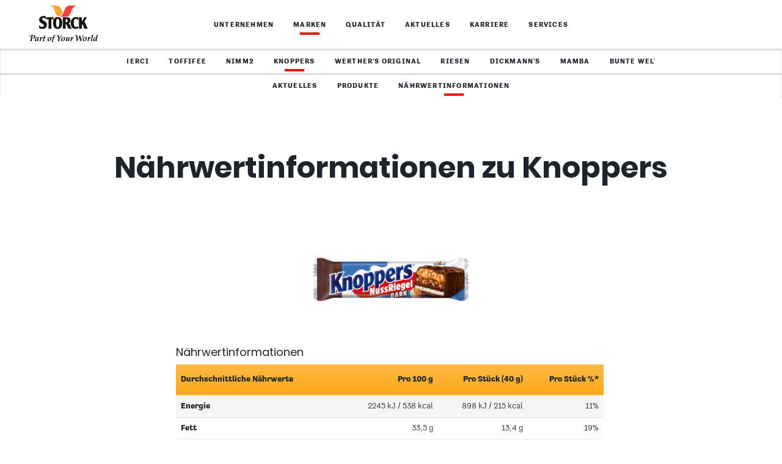

--- FILE ---
content_type: text/html; charset=utf-8
request_url: https://www.storck.at/de/marken/knoppers/naehrwertinformationen/product/knoppers-nussriegel-dark-1er
body_size: 10265
content:
<!DOCTYPE html>
<!--[if lt IE 9]><html class="no-js lt-ie9" lang="de-AT"><![endif]--><!--[if IE 9]><html class="no-js ie9" lang="de-AT"> <![endif]--><!--[if !IE]><!--><html class="no-js" lang="de-AT"><!--<![endif]-->
<head><script nonce="W_ueJf8kjLfagHy8dzGzHeblSAycpqraw2-5e-yYvWFm6CY_1nqCLg">var feReleasePath="r1523028034";</script>

<meta charset="utf-8">
<!-- 
	This website is powered by TYPO3 - inspiring people to share!
	TYPO3 is a free open source Content Management Framework initially created by Kasper Skaarhoj and licensed under GNU/GPL.
	TYPO3 is copyright 1998-2026 of Kasper Skaarhoj. Extensions are copyright of their respective owners.
	Information and contribution at https://typo3.org/
-->

<base href="/">

<title>N&auml;hrwertinformationen &ndash; Knoppers</title>
<meta name="generator" content="TYPO3 CMS">
<meta name="description" content="Hier finden Sie die N&auml;hrwertinformationen von den Produkten der Storck Marke Knoppers.">
<meta name="viewport" content="width=device-width, initial-scale=1">
<meta name="keywords" content="N&auml;hrwertinformationen, Storck, Knoppers, Milch-Haselnuss-Schnitte, Marke, Das Fr&uuml;hst&uuml;ckchen, Riegel">
<meta property="og:title" content="N&auml;hrwertinformationen &ndash; Knoppers">
<meta property="og:description" content="Hier finden Sie die N&auml;hrwertinformationen von den Produkten der Storck Marke Knoppers.">
<meta property="og:image" content="https://www.storck.at/r1523028034/frontend/dist/img/global/storck-social-share-hr-intl.jpg">
<meta name="twitter:card" content="summary">
<meta name="twitter:title" content="N&auml;hrwertinformationen &ndash; Knoppers">
<meta name="twitter:description" content="Hier finden Sie die N&auml;hrwertinformationen von den Produkten der Storck Marke Knoppers.">
<meta name="twitter:image" content="https://www.storck.at/r1523028034/frontend/dist/img/global/storck-social-share-hr-intl.jpg">









<link rel="preload" as="script" href="/r1523028034/frontend/dist/js/vendor/require.js">
            <link rel="preload" as="script" href="/r1523028034/frontend/dist/js/custom/main.js">			<link rel="manifest" href="/r1523028034/frontend/dist/img/favicon/manifest.json">
			<meta name="application-name" content="Storck.com">
			<link rel="shortcut icon" type="image/x-icon; charset=binary" href="/r1523028034/frontend/dist/img/favicon/favicon.ico">
			<link rel="mask-icon" href="/r1523028034/frontend/dist/img/favicon/safari-pinned-tab.svg" color="#de281f">
			<link rel="icon" type="image/x-icon; charset=binary" href="/r1523028034/frontend/dist/img/favicon/favicon.ico">
			<link rel="icon" type="image/png" sizes="16x16" href="/r1523028034/frontend/dist/img/favicon/favicon-16x16.png">
			<link rel="icon" type="image/png" sizes="32x32" href="/r1523028034/frontend/dist/img/favicon/favicon-32x32.png">
			<link rel="icon" type="image/png" sizes="96x96" href="/r1523028034/frontend/dist/img/favicon/favicon-96x96.png">
			<link rel="icon" type="image/png" sizes="192x192" href="/r1523028034/frontend/dist/img/favicon/android-chrome-192x192.png">
			<link rel="icon" type="image/png" sizes="194x194" href="/r1523028034/frontend/dist/img/favicon/favicon-194x194.png">
			<link rel="apple-touch-icon" sizes="57x57" href="/r1523028034/frontend/dist/img/favicon/apple-touch-icon-57x57.png">
			<link rel="apple-touch-icon" sizes="60x60" href="/r1523028034/frontend/dist/img/favicon/apple-touch-icon-60x60.png">
			<link rel="apple-touch-icon" sizes="72x72" href="/r1523028034/frontend/dist/img/favicon/apple-touch-icon-72x72.png">
			<link rel="apple-touch-icon" sizes="76x76" href="/r1523028034/frontend/dist/img/favicon/apple-touch-icon-76x76.png">
			<link rel="apple-touch-icon" sizes="114x114" href="/r1523028034/frontend/dist/img/favicon/apple-touch-icon-114x114.png">
			<link rel="apple-touch-icon" sizes="120x120" href="/r1523028034/frontend/dist/img/favicon/apple-touch-icon-120x120.png">
			<link rel="apple-touch-icon" sizes="144x144" href="/r1523028034/frontend/dist/img/favicon/apple-touch-icon-144x144.png">
			<link rel="apple-touch-icon" sizes="152x152" href="/r1523028034/frontend/dist/img/favicon/apple-touch-icon-152x152.png">
			<link rel="apple-touch-icon" sizes="180x180" href="/r1523028034/frontend/dist/img/favicon/apple-touch-icon-180x180.png">
			<meta name="msapplication-TileColor" content="#ffffff">
			<meta name="msapplication-config" content="/r1523028034/frontend/dist/img/favicon/browserconfig.xml">
			<meta name="msapplication-TileImage" content="/r1523028034/frontend/dist/img/favicon/mstile-144x144.png">
			<meta name="msapplication-square70x70logo" content="/r1523028034/frontend/dist/img/favicon/mstile-70x70.png">
			<meta name="msapplication-square150x150logo" content="/r1523028034/frontend/dist/img/favicon/mstile-150x150.png">
			<meta name="msapplication-wide310x150logo" content="/r1523028034/frontend/dist/img/favicon/mstile-310x150.png">
			<meta name="msapplication-square310x310logo" content="/r1523028034/frontend/dist/img/favicon/mstile-310x310.png">
			<meta name="theme-color" content="#ffffff">
			<meta name="mobile-web-app-capable" content="yes">
			<meta name="apple-mobile-web-app-capable" content="yes">
			<meta name="apple-mobile-web-app-title" content="Storck.com">				<link href="/r1523028034/frontend/dist/css/main.css?v=64068594" rel="stylesheet">
				<script src="/r1523028034/frontend/dist/js/head.js?v=64068594" type="text/javascript"></script><!-- MONITORING:CORPORATE:AT:DE:MARKEN:KNOPPERS:NAEHRWERTINFORMATIONEN -->
</head>
<body>




        

    

    
        <!-- Start Piwik PRO Tag Manager code -->
        <script nonce="W_ueJf8kjLfagHy8dzGzHeblSAycpqraw2-5e-yYvWFm6CY_1nqCLg" type="text/javascript">document.addEventListener("DOMContentLoaded",(function(){for(var e=!document.getElementById("cookie-notification")?.dataset?.lang,t="trackingAccepted=",n=decodeURIComponent(document.cookie).split(";"),o="",a=0;a<n.length;a++){for(var i=n[a];" "==i.charAt(0);)i=i.substring(1);0==i.indexOf(t)&&(o=i.substring(17,i.length))}window.enablePiwik=function(){!function(e,t,n,o,a){var i=(e.location.href.match("stg_debug")||e.document.cookie.match("stg_debug"))&&!e.location.href.match("stg_disable_debug");!function(e,n,o){var a="";if(o){var i=new Date;i.setTime(i.getTime()+24*o*60*60*1e3),a="; expires="+i.toUTCString()}t.cookie=e+"="+n+a+"; path=/"}("stg_debug",i?1:"",i?365:-1),e[o]=e[o]||[],e[o].push({start:(new Date).getTime(),event:"stg.start"});var r=t.getElementsByTagName(n)[0],c=t.createElement(n);c.async=!0,c.src="//logfiles.storck.com/containers/c415e5f7-d005-41a5-9de7-30ff77a9e317.js",i&&(c.src=c.src+"?stg_debug"),r.parentNode.insertBefore(c,r)}(window,document,"script","dataLayer")},("true"===o||e)&&window.enablePiwik()}));</script><noscript><iframe src="//logfiles.storck.com/containers/c415e5f7-d005-41a5-9de7-30ff77a9e317/noscript.html" height="0" width="0" style="display:none;visibility:hidden"></iframe></noscript>
        <!-- End Piwik PRO Tag Manager code -->

    

    

<div class="site">
	

    
    
            
        

    
    

        
        

        
        
                
                        <header class="site-header site-header--level-4 site-header--fixed">
                            <nav class="nav-wrap  auto-init" data-module="modules/navigation_mobile, modules/navigation_desktop, modules/scrollspy" aria-label="Obere Men&uuml;leiste" id="main-navigation" data-options='{"offset":"auto"}'>

                                
                                

    
    

    
        <style nonce="W_ueJf8kjLfagHy8dzGzHeblSAycpqraw2-5e-yYvWFm6CY_1nqCLg">
    #cookieMiddlewareUrl {
        display: none;
    }
</style>
<div id="cookieMiddlewareUrl" nonce="W_ueJf8kjLfagHy8dzGzHeblSAycpqraw2-5e-yYvWFm6CY_1nqCLg" data-url="https://static.storck.com/middleware/"></div>
<script nonce="W_ueJf8kjLfagHy8dzGzHeblSAycpqraw2-5e-yYvWFm6CY_1nqCLg">
    /*<![CDATA[*/
    document.addEventListener("DOMContentLoaded", function() {
        if (typeof require !== 'function') {
            head = document.getElementsByTagName('head')[0];
            script = document.createElement('script');
            script.type = 'text/javascript';
            script.src = 'https://static.storck.com/middleware//js/vendor/js.cookie-3.0.5.min.js';
            head.appendChild(script);

            head = document.getElementsByTagName('head')[0];
            script = document.createElement('script');
            script.type = 'text/javascript';
            script.src = 'https://static.storck.com/middleware//js/old-projects/modCookieNotice.js';
            head.appendChild(script);
        }
    });

    if (
        typeof require === undefined ||
        !require
    ) {
        var require = {
            paths: {
                middleware: 'https://static.storck.com/middleware/',
                middlewareCookie: 'https://static.storck.com/middleware/'
            }
        };
    } else {
        require.paths.middleware = 'https://static.storck.com/middleware/';
        require.paths.middlewareCookie = 'https://static.storck.com/middleware/';
    }

    var css = document.createElement("style");
    css.type = "text/css";
    css.setAttribute('nonce', "W_ueJf8kjLfagHy8dzGzHeblSAycpqraw2-5e-yYvWFm6CY_1nqCLg");
    css.innerHTML = ".nav-notification .text-copy--small a { color: #F6F5F3; }" +
            ".nav-notification .text-copy--small a:visited { color: #F6F5F3; }" +
            ".nav-notification .teaser-advice .text-copy--small a:after { background-color: #F6F5F3; }" +
            ".nav-notification .text-copy--small a:before { background-color: #F6F5F3; }" +
            ".nav-notification .text-copy--small p { color: #F6F5F3; }" +
            ".nav-notification .teaser-advice { background-color: #FDA816; }" +
            ".nav-notification .teaser-advice .headline-3 { color: #F6F5F3; }" +
            ".nav-notification .teaser-advice__tracking-confirm { color: #ffffff; }" +
            ".nav-notification .teaser-advice__tracking-confirm { background-color: #78B414; }" +
            ".nav-notification .teaser-advice__confirm { color: #FDA816; }";
            ".nav-notification .teaser-advice__confirm:visited { color: #ffffff; }";
    document.body.appendChild(css);
    /*]]>*/
</script>

<div id="cookie-notification" style="display:none" class="nav-notification auto-init" data-module="middleware/js/custom/modules/modCookieNotice-v2" data-lang="de_DE">

    <div class="nav-notification__layer" data-nograylayer=""></div>

    <div class="teaser-advice">
        <div class="grid">
            <div class="grid__col-6">
                <h2 class="headline-3 separator-top">Einwilligung in Cookies</h2>
            </div>
            <div class="grid__col-18">
                <div class="text-copy--small">
                    <p>
                        Wir bitten Sie um Ihre Einwilligung, um Ihre Nutzung unserer Website mithilfe von Cookies
                        aufzuzeichnen. Die gewonnenen Informationen helfen uns, diese Website zu verbessern und auf
                        die Bed&uuml;rfnisse unserer Nutzer zu optimieren. N&auml;heres hierzu finden Sie in unserer
                        <a href="/de/datenschutz/">Datenschutzerkl&auml;rung</a>.
                    </p>
                </div>
            </div>
            <div class="grid__col-6">
                <div class="buttons-wrapper">
                    <a href="#" class="teaser-advice__tracking-confirm btn--light">Ja, ich bin einverstanden.</a>
                    <a href="#" class="teaser-advice__tracking-deny btn--light">Nein, ohne Analyse-Cookies fortfahren.</a>
                </div>
            </div>
        </div>
    </div>
</div>
    



                                <div class="nav-head">
                                    <a aria-label="Link zur Startseite" class="nav-head__brand" tabindex="2001" href="/de">
                                        
                                                <picture>
                                                    <!--[if IE 9]>
                                                    <video style="display: none;"><![endif]-->
                                                    <source type="image/svg+xml" srcset="/r1523028034/frontend/dist/img/global/storck-logo.svg">
                                                    <!--[if IE 9]></video><![endif]-->
                                                    <img src="/r1523028034/frontend/dist/img/global/storck-logo.png" class="img-logo__img" alt="Storck-Header-Logo">
                                                </source></picture>
                                            
                                    </a>
                                    <button class="nav-head__hamburger" tabindex="2002" aria-label="Mobiles Men&uuml; &ouml;ffnen" aria-expanded="false" aria-controls="main-menu">
                                        <span class="icon-hamburger-nav" role="presentation" aria-hidden="true"></span>
                                    </button>
                                    <button class="nav-head__close" tabindex="2003" aria-label="Mobiles Men&uuml; schlie&szlig;en" aria-expanded="true" aria-controls="main-menu">
                                        <span class="icon-close-nav" role="presentation" aria-hidden="true"></span>
                                    </button>
                                </div>
                                <div class="nav__menu-wrapper " id="main-menu">
                                    <div class="nav-control">
                                        <button class="nav-control__back" tabindex="2004" aria-label="Zur&uuml;ck zum vorherigen Men&uuml;">
                                            <span class="icon-big-arrow-left" role="presentation" aria-hidden="true"></span>
                                        </button>
                                        <div class="nav-control__info" aria-live="polite"></div>
                                        <a href="#open" class="nav-control__open" tabindex="2005" aria-label="Untermen&uuml; &ouml;ffnen" aria-expanded="false" aria-controls="main-menu" role="button">
                                            <span class="icon-expand-list" role="presentation" aria-hidden="true"></span>
                                        </a>
                                    </div>

                                    

                                    

                                    

	

	
	

	
		<div class="nav__list-wrapper nav__list-wrapper--level-1 " data-module="">

            

            
                
            
                
                    
                
            
                
            
                
            
                
            
                
            

			<ul class="nav__list nav" aria-label="Navigationsebene 1">

				
				
				

                
                
                    
                        
                                <li class="nav__entry " aria-label="">
                                    <a href="/de/unternehmen" class="nav__link" tabindex="2101" aria-current="">
                                        Unternehmen
                                        
                                            <span class="nav__link-sublevel icon-big-arrow-right" tabindex="2102" aria-label="Untermen&uuml; &ouml;ffnen" role="button"></span>
                                        
                                    </a>

							
                            

							
							
                            
							
									
									

	

	
	

	
		<div class="nav__list-wrapper nav__list-wrapper--level-2 sub-level auto-init" data-module="modules/navigation_scroll">

            

            
                
            
                
            
                
            

			<ul class="nav__list nav" aria-label="Navigationsebene 2">

				
				
				

                
                
                    
                        
                                <li class="nav__entry " aria-label="">
                                    <a href="/de/unternehmen/unsere-vision" class="nav__link" tabindex="2201" aria-current="">
                                        Unsere Vision
                                        
                                    </a>

							
                            

							
							
                            
							

                                    
                                    

									
									

	

    



									
									
								

						</li>
							
					

					
					
						
						
					
				
                    
                        
                                <li class="nav__entry " aria-label="">
                                    <a href="/de/unternehmen/storck-nachhaltigkeit" class="nav__link" tabindex="2202" aria-current="">
                                        Nachhaltigkeit
                                        
                                    </a>

							
                            

							
							
                            
							

                                    
                                    

									
									

	

    



									
									
								

						</li>
							
					

					
					
						
						
					
				
                    
                        
                                <li class="nav__entry " aria-label="">
                                    <a href="/de/unternehmen/storck-oesterreich" class="nav__link" tabindex="2203" aria-current="">
                                        Storck &Ouml;sterreich
                                        
                                    </a>

							
                            

							
							
                            
							

                                    
                                    

									
									

	

    



									
									
								

						</li>
							
					

					
					
						
						
					
				

			</ul>

            
            
                
                

	

	


            

            

		</div>
	


								

						</li>
							
					

					
					
				
                    
                        
                                <li class="nav__entry nav__entry--active" aria-label="">
                                    <a href="/de/marken" class="nav__link" tabindex="2103" aria-current="page" aria-expanded="true">
                                        Marken
                                        
                                            <span class="nav__link-sublevel icon-big-arrow-right" tabindex="2104" aria-label="Untermen&uuml; &ouml;ffnen" role="button"></span>
                                        
                                    </a>

							
                            

							
							
                            
							
									
									

	

	
	

	
		<div class="nav__list-wrapper nav__list-wrapper--level-2 sub-level auto-init" data-module="modules/navigation_scroll">

            

            
                
            
                
            
                
            
                
                    
                
            
                
            
                
            
                
            
                
            
                
            

			<ul class="nav__list nav" aria-label="Navigationsebene 2">

				
				
				

                
                
                    
                        
                                <li class="nav__entry " aria-label="Untermen&uuml; f&uuml;r &bdquo;merci&ldquo;">
                                    <a href="/de/marken/merci" class="nav__link" tabindex="2204" aria-current="">
                                        merci
                                        
                                            <span class="nav__link-sublevel icon-big-arrow-right" tabindex="2205" aria-label="Untermen&uuml; &ouml;ffnen" role="button"></span>
                                        
                                    </a>

							
                            

							
							
                            
							
									
									

	

	
	

	
		<div class="nav__list-wrapper nav__list-wrapper--level-3 sub-level auto-init" data-module="modules/navigation_scroll">

            

            
                
            

			<ul class="nav__list nav" aria-label="Navigationsebene 3">

				
				
					

	

	
		

			<li class="nav__entry">

				
				

						
						
                                <a href="/de/marken/merci#anchor-7493" class="nav__link" tabindex="2301">Aktuelles</a>

							

					

			</li>

		
	
		

			<li class="nav__entry">

				
				

						
						
                                <a href="/de/marken/merci#anchor-7491" class="nav__link" tabindex="2302">Produkte</a>

							

					

			</li>

		
	


                    
                    
				
				

                
                
                    
                        
                                <li class="nav__entry " aria-label="">
                                    <a href="/de/marken/merci/naehrwertinformationen" class="nav__link" tabindex="2303" aria-current="">
                                        N&auml;hrwertinformationen
                                        
                                    </a>

							
                            

							
							
                            
							

                                    
                                    

									
									

	

    



									
									
								

						</li>
							
					

					
					
						
						
					
				

			</ul>

            
            
                
                

	

	


            

            

		</div>
	


								

						</li>
							
					

					
					
						
						
					
				
                    
                        
                                <li class="nav__entry " aria-label="Untermen&uuml; f&uuml;r &bdquo;Toffifee&ldquo;">
                                    <a href="/de/marken/toffifee" class="nav__link" tabindex="2206" aria-current="">
                                        Toffifee
                                        
                                            <span class="nav__link-sublevel icon-big-arrow-right" tabindex="2207" aria-label="Untermen&uuml; &ouml;ffnen" role="button"></span>
                                        
                                    </a>

							
                            

							
							
                            
							
									
									

	

	
	

	
		<div class="nav__list-wrapper nav__list-wrapper--level-3 sub-level auto-init" data-module="modules/navigation_scroll">

            

            
                
            

			<ul class="nav__list nav" aria-label="Navigationsebene 3">

				
				
					

	

	
		

			<li class="nav__entry">

				
				

						
						
                                <a href="/de/marken/toffifee#anchor-7425" class="nav__link" tabindex="2304">Aktuelles</a>

							

					

			</li>

		
	
		

			<li class="nav__entry">

				
				

						
						
                                <a href="/de/marken/toffifee#anchor-7408" class="nav__link" tabindex="2305">Produkte</a>

							

					

			</li>

		
	


                    
                    
				
				

                
                
                    
                        
                                <li class="nav__entry " aria-label="">
                                    <a href="/de/marken/toffifee/naehrwertinformationen" class="nav__link" tabindex="2306" aria-current="">
                                        N&auml;hrwertinformationen
                                        
                                    </a>

							
                            

							
							
                            
							

                                    
                                    

									
									

	

    



									
									
								

						</li>
							
					

					
					
						
						
					
				

			</ul>

            
            
                
                

	

	


            

            

		</div>
	


								

						</li>
							
					

					
					
						
						
					
				
                    
                        
                                <li class="nav__entry " aria-label="Untermen&uuml; f&uuml;r &bdquo;nimm2&ldquo;">
                                    <a href="/de/marken/nimm2" class="nav__link" tabindex="2208" aria-current="">
                                        nimm2
                                        
                                            <span class="nav__link-sublevel icon-big-arrow-right" tabindex="2209" aria-label="Untermen&uuml; &ouml;ffnen" role="button"></span>
                                        
                                    </a>

							
                            

							
							
                            
							
									
									

	

	
	

	
		<div class="nav__list-wrapper nav__list-wrapper--level-3 sub-level auto-init" data-module="modules/navigation_scroll">

            

            
                
            

			<ul class="nav__list nav" aria-label="Navigationsebene 3">

				
				
					

	

	
		

			<li class="nav__entry">

				
				

						
						
                                <a href="/de/marken/nimm2#anchor-7578" class="nav__link" tabindex="2307">Aktuelles</a>

							

					

			</li>

		
	
		

			<li class="nav__entry">

				
				

						
						
                                <a href="/de/marken/nimm2#anchor-7566" class="nav__link" tabindex="2308">Produkte</a>

							

					

			</li>

		
	


                    
                    
				
				

                
                
                    
                        
                                <li class="nav__entry " aria-label="">
                                    <a href="/de/marken/nimm2/naehrwertinformationen" class="nav__link" tabindex="2309" aria-current="">
                                        N&auml;hrwertinformationen
                                        
                                    </a>

							
                            

							
							
                            
							

                                    
                                    

									
									

	

    



									
									
								

						</li>
							
					

					
					
						
						
					
				

			</ul>

            
            
                
                

	

	


            

            

		</div>
	


								

						</li>
							
					

					
					
						
						
					
				
                    
                        
                                <li class="nav__entry nav__entry--active" aria-label="Untermen&uuml; f&uuml;r &bdquo;Knoppers&ldquo;">
                                    <a href="/de/marken/knoppers" class="nav__link" tabindex="2210" aria-current="page" aria-expanded="true">
                                        Knoppers
                                        
                                            <span class="nav__link-sublevel icon-big-arrow-right" tabindex="2211" aria-label="Untermen&uuml; &ouml;ffnen" role="button"></span>
                                        
                                    </a>

							
                            

							
							
                            
							
									
									

	

	
	

	
		<div class="nav__list-wrapper nav__list-wrapper--level-3 sub-level auto-init" data-module="modules/navigation_scroll">

            

            
                
                    
                
            

			<ul class="nav__list nav" aria-label="Navigationsebene 3">

				
				
					

	

	
		

			<li class="nav__entry">

				
				

						
						
                                <a href="/de/marken/knoppers#anchor-7623" class="nav__link" tabindex="2310">Aktuelles</a>

							

					

			</li>

		
	
		

			<li class="nav__entry">

				
				

						
						
                                <a href="/de/marken/knoppers#anchor-7612" class="nav__link" tabindex="2311">Produkte</a>

							

					

			</li>

		
	


                    
                    
                        
                    
				
				

                
                
                    
                        
                                <li class="nav__entry nav__entry--active" aria-label="">
                                    <a href="/de/marken/knoppers/naehrwertinformationen" class="nav__link" tabindex="2312" aria-current="page">
                                        N&auml;hrwertinformationen
                                        
                                    </a>

							
                            

							
							
                            
							

                                    
                                    

									
									

	

    



									
									
								

						</li>
							
					

					
					
						
						
					
				

			</ul>

            
            
                
                

	

	
        <a href="/de/marken/knoppers" class="nav__back-button" aria-label="Zur &Uuml;bersicht zur&uuml;ck" tabindex="2006">
            <span class="icon-big-arrow-left" role="presentation" aria-hidden="true"></span>
			Zur&uuml;ck
		</a>
	


            

            

		</div>
	


								

						</li>
							
					

					
					
						
						
					
				
                    
                        
                                <li class="nav__entry " aria-label="Untermen&uuml; f&uuml;r &bdquo;Werther's Original&ldquo;">
                                    <a href="/de/marken/werthers-original" class="nav__link" tabindex="2212" aria-current="">
                                        Werther's Original
                                        
                                            <span class="nav__link-sublevel icon-big-arrow-right" tabindex="2213" aria-label="Untermen&uuml; &ouml;ffnen" role="button"></span>
                                        
                                    </a>

							
                            

							
							
                            
							
									
									

	

	
	

	
		<div class="nav__list-wrapper nav__list-wrapper--level-3 sub-level auto-init" data-module="modules/navigation_scroll">

            

            
                
            

			<ul class="nav__list nav" aria-label="Navigationsebene 3">

				
				
					

	

	
		

			<li class="nav__entry">

				
				

						
						
                                <a href="/de/marken/werthers-original#anchor-7694" class="nav__link" tabindex="2313">Aktuelles</a>

							

					

			</li>

		
	
		

			<li class="nav__entry">

				
				

						
						
                                <a href="/de/marken/werthers-original#anchor-7680" class="nav__link" tabindex="2314">Produkte</a>

							

					

			</li>

		
	


                    
                    
				
				

                
                
                    
                        
                                <li class="nav__entry " aria-label="">
                                    <a href="/de/marken/werthers-original/naehrwertinformationen" class="nav__link" tabindex="2315" aria-current="">
                                        N&auml;hrwertinformationen
                                        
                                    </a>

							
                            

							
							
                            
							

                                    
                                    

									
									

	

    



									
									
								

						</li>
							
					

					
					
						
						
					
				

			</ul>

            
            
                
                

	

	


            

            

		</div>
	


								

						</li>
							
					

					
					
						
						
					
				
                    
                        
                                <li class="nav__entry " aria-label="Untermen&uuml; f&uuml;r &bdquo;RIESEN&ldquo;">
                                    <a href="/de/marken/riesen" class="nav__link" tabindex="2214" aria-current="">
                                        RIESEN
                                        
                                            <span class="nav__link-sublevel icon-big-arrow-right" tabindex="2215" aria-label="Untermen&uuml; &ouml;ffnen" role="button"></span>
                                        
                                    </a>

							
                            

							
							
                            
							
									
									

	

	
	

	
		<div class="nav__list-wrapper nav__list-wrapper--level-3 sub-level auto-init" data-module="modules/navigation_scroll">

            

            
                
            

			<ul class="nav__list nav" aria-label="Navigationsebene 3">

				
				
					

	

	
		

			<li class="nav__entry">

				
				

						
						
                                <a href="/de/marken/riesen#anchor-7759" class="nav__link" tabindex="2316">Aktuelles</a>

							

					

			</li>

		
	
		

			<li class="nav__entry">

				
				

						
						
                                <a href="/de/marken/riesen#anchor-7753" class="nav__link" tabindex="2317">Produkte</a>

							

					

			</li>

		
	


                    
                    
				
				

                
                
                    
                        
                                <li class="nav__entry " aria-label="">
                                    <a href="/de/marken/riesen/naehrwertinformationen" class="nav__link" tabindex="2318" aria-current="">
                                        N&auml;hrwertinformationen
                                        
                                    </a>

							
                            

							
							
                            
							

                                    
                                    

									
									

	

    



									
									
								

						</li>
							
					

					
					
						
						
					
				

			</ul>

            
            
                
                

	

	


            

            

		</div>
	


								

						</li>
							
					

					
					
						
						
					
				
                    
                        
                                <li class="nav__entry " aria-label="Untermen&uuml; f&uuml;r &bdquo;Dickmann's&ldquo;">
                                    <a href="/de/marken/dickmanns" class="nav__link" tabindex="2216" aria-current="">
                                        Dickmann's
                                        
                                            <span class="nav__link-sublevel icon-big-arrow-right" tabindex="2217" aria-label="Untermen&uuml; &ouml;ffnen" role="button"></span>
                                        
                                    </a>

							
                            

							
							
                            
							
									
									

	

	
	

	
		<div class="nav__list-wrapper nav__list-wrapper--level-3 sub-level auto-init" data-module="modules/navigation_scroll">

            

            
                
            

			<ul class="nav__list nav" aria-label="Navigationsebene 3">

				
				
					

	

	
		

			<li class="nav__entry">

				
				

						
						
                                <a href="/de/marken/dickmanns#anchor-7794" class="nav__link" tabindex="2319">Aktuelles</a>

							

					

			</li>

		
	
		

			<li class="nav__entry">

				
				

						
						
                                <a href="/de/marken/dickmanns#anchor-7782" class="nav__link" tabindex="2320">Produkte</a>

							

					

			</li>

		
	


                    
                    
				
				

                
                
                    
                        
                                <li class="nav__entry " aria-label="">
                                    <a href="/de/marken/dickmanns/naehrwertinformationen" class="nav__link" tabindex="2321" aria-current="">
                                        N&auml;hrwertinformationen
                                        
                                    </a>

							
                            

							
							
                            
							

                                    
                                    

									
									

	

    



									
									
								

						</li>
							
					

					
					
						
						
					
				

			</ul>

            
            
                
                

	

	


            

            

		</div>
	


								

						</li>
							
					

					
					
						
						
					
				
                    
                        
                                <li class="nav__entry " aria-label="Untermen&uuml; f&uuml;r &bdquo;Mamba&ldquo;">
                                    <a href="/de/marken/mamba" class="nav__link" tabindex="2218" aria-current="">
                                        Mamba
                                        
                                            <span class="nav__link-sublevel icon-big-arrow-right" tabindex="2219" aria-label="Untermen&uuml; &ouml;ffnen" role="button"></span>
                                        
                                    </a>

							
                            

							
							
                            
							
									
									

	

	
	

	
		<div class="nav__list-wrapper nav__list-wrapper--level-3 sub-level auto-init" data-module="modules/navigation_scroll">

            

            
                
            

			<ul class="nav__list nav" aria-label="Navigationsebene 3">

				
				
					

	

	
		

			<li class="nav__entry">

				
				

						
						
                                <a href="/de/marken/mamba#anchor-43848" class="nav__link" tabindex="2322">Aktuelles</a>

							

					

			</li>

		
	
		

			<li class="nav__entry">

				
				

						
						
                                <a href="/de/marken/mamba#anchor-43844" class="nav__link" tabindex="2323">Produkte</a>

							

					

			</li>

		
	


                    
                    
				
				

                
                
                    
                        
                                <li class="nav__entry " aria-label="">
                                    <a href="/de/marken/mamba/naehrwertinformationen" class="nav__link" tabindex="2324" aria-current="">
                                        N&auml;hrwertinformationen
                                        
                                    </a>

							
                            

							
							
                            
							

                                    
                                    

									
									

	

    



									
									
								

						</li>
							
					

					
					
						
						
					
				

			</ul>

            
            
                
                

	

	


            

            

		</div>
	


								

						</li>
							
					

					
					
						
						
					
				
                    
                        
                                <li class="nav__entry " aria-label="Untermen&uuml; f&uuml;r &bdquo;Bunte Welt&ldquo;">
                                    <a href="/de/marken/bunte-welt" class="nav__link" tabindex="2220" aria-current="">
                                        Bunte Welt
                                        
                                            <span class="nav__link-sublevel icon-big-arrow-right" tabindex="2221" aria-label="Untermen&uuml; &ouml;ffnen" role="button"></span>
                                        
                                    </a>

							
                            

							
							
                            
							
									
									

	

	
	

	
		<div class="nav__list-wrapper nav__list-wrapper--level-3 sub-level auto-init" data-module="modules/navigation_scroll">

            

            
                
            

			<ul class="nav__list nav" aria-label="Navigationsebene 3">

				
				
					

	

	
		

			<li class="nav__entry">

				
				

						
						
                                <a href="/de/marken/bunte-welt#anchor-7811" class="nav__link" tabindex="2325">Produkte</a>

							

					

			</li>

		
	


                    
                    
				
				

                
                
                    
                        
                                <li class="nav__entry " aria-label="">
                                    <a href="/de/marken/bunte-welt/naehrwertinformationen" class="nav__link" tabindex="2326" aria-current="">
                                        N&auml;hrwertinformationen
                                        
                                    </a>

							
                            

							
							
                            
							

                                    
                                    

									
									

	

    



									
									
								

						</li>
							
					

					
					
						
						
					
				

			</ul>

            
            
                
                

	

	


            

            

		</div>
	


								

						</li>
							
					

					
					
						
						
					
				

			</ul>

            
            
                
                

	

	


            

            

		</div>
	


								

						</li>
							
					

					
					
				
                    
                        
                                <li class="nav__entry " aria-label="">
                                    <a href="/de/qualitaet" class="nav__link" tabindex="2105" aria-current="">
                                        Qualit&auml;t
                                        
                                            <span class="nav__link-sublevel icon-big-arrow-right" tabindex="2106" aria-label="Untermen&uuml; &ouml;ffnen" role="button"></span>
                                        
                                    </a>

							
                            

							
							
                            
							
									
									

	

	
	

	
		<div class="nav__list-wrapper nav__list-wrapper--level-2 sub-level auto-init" data-module="modules/navigation_scroll">

            

            
                
            
                
            

			<ul class="nav__list nav" aria-label="Navigationsebene 2">

				
				
				

                
                
                    
                        
                                <li class="nav__entry " aria-label="">
                                    <a href="/de/qualitaet/produktqualitaet" class="nav__link" tabindex="2222" aria-current="">
                                        Produktqualit&auml;t
                                        
                                    </a>

							
                            

							
							
                            
							

                                    
                                    

									
									

	

    



									
									
								

						</li>
							
					

					
					
						
						
					
				
                    
                        
                                <li class="nav__entry " aria-label="">
                                    <a href="/de/qualitaet/produktentwicklung" class="nav__link" tabindex="2223" aria-current="">
                                        Produktentwicklung
                                        
                                    </a>

							
                            

							
							
                            
							

                                    
                                    

									
									

	

    



									
									
								

						</li>
							
					

					
					
						
						
					
				

			</ul>

            
            
                
                

	

	


            

            

		</div>
	


								

						</li>
							
					

					
					
				
                    
                        
                                <li class="nav__entry " aria-label="">
                                    <a href="/de/aktuelles" class="nav__link" tabindex="2107" aria-current="">
                                        Aktuelles
                                        
                                    </a>

							
                            

							
							
                            
							

                                    
                                    

									
									

	

    



									
									
								

						</li>
							
					

					
					
				
                    
                        
                                <li class="nav__entry " aria-label="">
                                    <a href="/de/karriere" class="nav__link" tabindex="2108" aria-current="">
                                        Karriere
                                        
                                            <span class="nav__link-sublevel icon-big-arrow-right" tabindex="2109" aria-label="Untermen&uuml; &ouml;ffnen" role="button"></span>
                                        
                                    </a>

							
                            

							
							
                            
							
									
									

	

	
	

	
		<div class="nav__list-wrapper nav__list-wrapper--level-2 sub-level auto-init" data-module="modules/navigation_scroll">

            

            
                
            
                
            
                
            
                
            
                
            

			<ul class="nav__list nav" aria-label="Navigationsebene 2">

				
				
				

                
                
                    
                        
                                <li class="nav__entry " aria-label="">
                                    <a href="/de/karriere/storck-als-arbeitgeber" class="nav__link" tabindex="2224" aria-current="">
                                        Storck als Arbeitgeber
                                        
                                            <span class="nav__link-sublevel icon-big-arrow-right" tabindex="2225" aria-label="Untermen&uuml; &ouml;ffnen" role="button"></span>
                                        
                                    </a>

							
                            

							
							
                            
							
									
									

	

	
	

	
		<div class="nav__list-wrapper nav__list-wrapper--level-3 sub-level auto-init" data-module="modules/navigation_scroll">

            

            
                
            
                
            

			<ul class="nav__list nav" aria-label="Navigationsebene 3">

				
				
				

                
                
                    
                        
                                <li class="nav__entry " aria-label="">
                                    <a href="/de/karriere/storck-als-arbeitgeber/mitarbeiterleistungen" class="nav__link" tabindex="2327" aria-current="">
                                        Mitarbeiterleistungen
                                        
                                    </a>

							
                            

							
							
                            
							

                                    
                                    

									
									

	

    



									
									
								

						</li>
							
					

					
					
						
						
					
				
                    
                        
                                <li class="nav__entry " aria-label="">
                                    <a href="/de/karriere/storck-als-arbeitgeber/international" class="nav__link" tabindex="2328" aria-current="">
                                        International
                                        
                                    </a>

							
                            

							
							
                            
							

                                    
                                    

									
									

	

    



									
									
								

						</li>
							
					

					
					
						
						
					
				

			</ul>

            
            
                
                

	

	


            

            

		</div>
	


								

						</li>
							
					

					
					
						
						
					
				
                    
                        
                                <li class="nav__entry " aria-label="">
                                    <a href="/de/karriere/absolventen" class="nav__link" tabindex="2226" aria-current="">
                                        Absolventen
                                        
                                    </a>

							
                            

							
							
                            
							

                                    
                                    

									
									

	

    



									
									
								

						</li>
							
					

					
					
						
						
					
				
                    
                        
                                <li class="nav__entry " aria-label="">
                                    <a href="/de/karriere/berufserfahrene" class="nav__link" tabindex="2227" aria-current="">
                                        Berufserfahrene
                                        
                                    </a>

							
                            

							
							
                            
							

                                    
                                    

									
									

	

    



									
									
								

						</li>
							
					

					
					
						
						
					
				
                    
                        
                                <li class="nav__entry " aria-label="">
                                    <a href="/de/karriere/stellenmarkt" class="nav__link" tabindex="2228" aria-current="">
                                        Stellenmarkt
                                        
                                    </a>

							
                            

							
							
                            
							

                                    
                                    

									
									

	

    



									
									
								

						</li>
							
					

					
					
						
						
					
				
                    
                        
                                <li class="nav__entry " aria-label="">
                                    <a href="/de/karriere/bewerberkontakt" class="nav__link" tabindex="2229" aria-current="">
                                        Bewerberkontakt
                                        
                                    </a>

							
                            

							
							
                            
							

                                    
                                    

									
									

	

    



									
									
								

						</li>
							
					

					
					
						
						
					
				

			</ul>

            
            
                
                

	

	


            

            

		</div>
	


								

						</li>
							
					

					
					
				
                    
                        
                                <li class="nav__entry " aria-label="Untermen&uuml; f&uuml;r &bdquo;Services&ldquo;">
                                    <a href="/de/services" class="nav__link" tabindex="2110" aria-current="">
                                        Services
                                        
                                            <span class="nav__link-sublevel icon-big-arrow-right" tabindex="2111" aria-label="Untermen&uuml; &ouml;ffnen" role="button"></span>
                                        
                                    </a>

							
                            

							
							
                            
							
									
									

	

	
	

	
		<div class="nav__list-wrapper nav__list-wrapper--level-2 sub-level auto-init" data-module="modules/navigation_scroll">

            

            
                
            

			<ul class="nav__list nav" aria-label="Navigationsebene 2">

				
				
					

	

	
		

			<li class="nav__entry">

				
				

						
						
                                <a href="/de/services#anchor-8234" class="nav__link" tabindex="2230">Verbraucherservice</a>

							

					

			</li>

		
	
		

			<li class="nav__entry">

				
				

						
						
                                <a href="/de/services#anchor-8229" class="nav__link" tabindex="2231">Ansprechpartner</a>

							

					

			</li>

		
	
		

			<li class="nav__entry">

				
				

						
						
                                <a href="/de/services#anchor-8739" class="nav__link" tabindex="2232">Standort</a>

							

					

			</li>

		
	


                    
                    
				
				

                
                
                    
                        
                                <li class="nav__entry " aria-label="">
                                    <a href="/de/service/storck-outlet" class="nav__link" tabindex="2233" aria-current="">
                                        Outlet
                                        
                                    </a>

							
                            

							
							
                            
							

                                    
                                    

									
									

	

    



									
									
								

						</li>
							
					

					
					
						
						
					
				

			</ul>

            
            
                
                

	

	


            

            

		</div>
	


								

						</li>
							
					

					
					
				

			</ul>

            
            

            
                <div class="nav__site-title">
                    <a href="link"></a>
                </div>
            

		</div>
	



                                    

                                    
                                </div>
                                <div class="nav__bg-overlay" role="presentation" aria-hidden="true"></div>

                                
                                

    
    

    



                                
                                
    


                            </nav>
                        </header>
                    
            
    


    <main class="site-main" role="main">

		
    <div class="mod-intro-text mod-space--small">
        <div class="grid-center">
            <div class="grid-center__col-24">
                <h1 class="headline-1">N&auml;hrwertinformationen zu Knoppers</h1>
            </div>
        </div>
    </div>
    <section class="mod-space--small mod-nutrition" aria-label="N&auml;hrwertangaben f&uuml;r das Produkt &bdquo;Knoppers NussRiegel Dark 1er&ldquo;" role="region">
        <div class="grid">
            
            
            <div class="grid__col-18-24c">
                <select class="mod-nutrition__select selectpicker dropdown auto-init" data-module="modules/dropdown" data-tabindex-range-start="8001" data-tabindex-range-end="8021" name="tx_storckmiddleware_listproducts[identifier]">
                    
                        
                                <option value="KNO:KNO:de-AT" data-url="/de/marken/knoppers/naehrwertinformationen/product/knoppers-1">Knoppers</option>
                            
                    
                        
                                <option value="KNO:KNO-8:de-AT" data-url="/de/marken/knoppers/naehrwertinformationen/product/knoppers-8er">Knoppers 8er</option>
                            
                    
                        
                                <option value="KNO:KNO-1-BW:de-AT" data-url="/de/marken/knoppers/naehrwertinformationen/product/knoppers-blackwhite-1er">Knoppers Black&amp;White 1er</option>
                            
                    
                        
                                <option value="KNO:KNO-BW:de-AT" data-url="/de/marken/knoppers/naehrwertinformationen/product/knoppers-blackwhite-8er">Knoppers Black&amp;White 8er</option>
                            
                    
                        
                                <option value="KNO:KNO-PEA-1:de-AT" data-url="/de/marken/knoppers/naehrwertinformationen/product/knoppers-erdnuss-1er-1">Knoppers Erdnuss 1er</option>
                            
                    
                        
                                <option value="KNO:KNO-PEA-8:de-AT" data-url="/de/marken/knoppers/naehrwertinformationen/product/knoppers-erdnuss-8er-1">Knoppers Erdnuss 8er</option>
                            
                    
                        
                                <option value="KNO:KNO-RIE-PEA-1:de-AT" data-url="/de/marken/knoppers/naehrwertinformationen/product/knoppers-erdnussriegel-1er">Knoppers ErdnussRiegel 1er</option>
                            
                    
                        
                                <option value="KNO:KNO-RIE-PEA-3:de-AT" data-url="/de/marken/knoppers/naehrwertinformationen/product/knoppers-erdnussriegel-3er">Knoppers ErdnussRiegel 3er</option>
                            
                    
                        
                                <option value="KNO:KNO-GOOD:de-AT" data-url="/de/marken/knoppers/naehrwertinformationen/product/knoppers-goodies">Knoppers Goodies</option>
                            
                    
                        
                                <option value="KNO:KNO-JOG-1:de-AT" data-url="/de/marken/knoppers/naehrwertinformationen/product/knoppers-joghurt-1er">Knoppers Joghurt 1er</option>
                            
                    
                        
                                <option value="KNO:KNO-JOG-8:de-AT" data-url="/de/marken/knoppers/naehrwertinformationen/product/knoppers-joghurt-8er">Knoppers Joghurt 8er</option>
                            
                    
                        
                                <option value="KNO:KNO-RIE-CO-1:de-AT" data-url="/de/marken/knoppers/naehrwertinformationen/product/knoppers-kokosriegel-1er">Knoppers KokosRiegel 1er</option>
                            
                    
                        
                                <option value="KNO:KNO-RIE-CO-3:de-AT" data-url="/de/marken/knoppers/naehrwertinformationen/product/knoppers-kokosriegel-3er">Knoppers KokosRiegel 3er</option>
                            
                    
                        
                                <option value="KNO:KNOM:de-AT" data-url="/de/marken/knoppers/naehrwertinformationen/product/knoppers-minis">Knoppers minis</option>
                            
                    
                        
                                <option value="KNO:KNO-RIE-1:de-AT" data-url="/de/marken/knoppers/naehrwertinformationen/product/knoppers-nussriegel-1er">Knoppers NussRiegel 1er</option>
                            
                    
                        
                                <option value="KNO:KNO-RIE-3:de-AT" data-url="/de/marken/knoppers/naehrwertinformationen/product/knoppers-nussriegel-3er">Knoppers NussRiegel 3er</option>
                            
                    
                        
                                <option value="KNO:KNO-RIE-DA-1:de-AT" selected>Knoppers NussRiegel Dark 1er</option>
                            
                    
                        
                                <option value="KNO:KNO-RIE-DA-5:de-AT" data-url="/de/marken/knoppers/naehrwertinformationen/product/knoppers-nussriegel-dark-5er">Knoppers NussRiegel Dark 5er</option>
                            
                    
                </select>
                <div class="mod-nutrition__image">
                    <picture><!--[if IE 9]><video style="display: none;"><![endif]--><source srcset="https://images.storck.com/de_AT/knoppers_nussriegel_dark_1er.webp?noWhitespace=1 1x, https://images.storck.com/de_AT/knoppers_nussriegel_dark_1er.webp?noWhitespace=1&amp;f=2 2x" media="(min-width: 1280px)"></source><source srcset="https://images.storck.com/de_AT/knoppers_nussriegel_dark_1er.webp?noWhitespace=1 1x, https://images.storck.com/de_AT/knoppers_nussriegel_dark_1er.webp?noWhitespace=1&amp;f=2 2x" media="(min-width: 768px)"></source><source srcset="https://images.storck.com/de_AT/knoppers_nussriegel_dark_1er.webp?noWhitespace=1 1x, https://images.storck.com/de_AT/knoppers_nussriegel_dark_1er.webp?noWhitespace=1&amp;f=2 2x"></source><!--[if IE 9]></video><![endif]--><img alt="Storck-Produkt" class="img-block" src="https://images.storck.com/de_AT/knoppers_nussriegel_dark_1er.webp?noWhitespace=1"></picture>
                </div>

                
                        <div class="mod-nutrition__ingredients">
                            <!-- [543695514] nutrition start -->
<div class="nutrition-tab" data-updated="Letzte &Auml;nderung am: 16.04.2025" data-brand="KNO" data-productid="KNO_RIE_DA_1" data-objectkey="543695514" data-locale="de_AT">
        <h3>N&auml;hrwertinformationen</h3>
    <table class="rwd-table">
    <thead>
        <tr>
            <!-- meanNutritionalValues -->
                                        <th>
                    <p>Durchschnittliche N&auml;hrwerte</p>
                </th>
            
            <!-- amountProduct -->
                                        <th>
                    <p>Pro 100 g</p>
                </th>
            
            <!-- amountPortion -->
                                        <th>
                    <p>Pro St&uuml;ck (40 g)</p>
                </th>
            
            <!-- gdaPortion -->
                                        <th>
                    <p>Pro St&uuml;ck %*</p>
                </th>
                    </tr>
    </thead>
    <tbody>
                
                                    <tr>
                <!-- [start] meanNutritionalValues -->

                                                    <td data-th="Durchschnittliche N&amp;auml;hrwerte">
                        Energie                    </td>
                
                <!-- [end] meanNutritionalValues -->
                <!-- [start] amountProduct -->

                                                    <td data-th="Pro 100 g">
                        2245 kJ                        / 538 kcal                    </td>
                
                <!-- [end] amountProduct -->

                
                    <!-- [start] amountPortion -->

                                                                <td data-th="Pro St&uuml;ck (40 g)">
                            898 kJ                            / 215 kcal                        </td>
                    
                    <!-- [end] amountPortion -->
                    <!-- [start] gdaPortion -->

                                                                <td data-th="Pro St&uuml;ck %*">
                            11%                        </td>
                    
                    <!-- [end] gdaPortion -->

                            </tr>
        
                                                                                            
<tr>
                <td class="" data-th="Durchschnittliche N&amp;auml;hrwerte">
            Fett
        </td>
    
                <td data-th="Pro 100 g">
            33,5 g
        </td>
    
                <td data-th="Pro St&uuml;ck (40 g)">
            13,4 g
        </td>
    
                <td data-th="Pro St&uuml;ck %*">
            19%
        </td>
    </tr>
                                                                
<tr>
                <td class="indent" data-th="Durchschnittliche N&amp;auml;hrwerte">
            davon ges&auml;ttigte Fetts&auml;uren
        </td>
    
                <td data-th="Pro 100 g">
            15,8 g
        </td>
    
                <td data-th="Pro St&uuml;ck (40 g)">
            6,3 g
        </td>
    
                <td data-th="Pro St&uuml;ck %*">
            32%
        </td>
    </tr>
                                                                
<tr>
                <td class="" data-th="Durchschnittliche N&amp;auml;hrwerte">
            Kohlenhydrate
        </td>
    
                <td data-th="Pro 100 g">
            49,4 g
        </td>
    
                <td data-th="Pro St&uuml;ck (40 g)">
            19,8 g
        </td>
    
                <td data-th="Pro St&uuml;ck %*">
            8%
        </td>
    </tr>
                                                                
<tr>
                <td class="indent" data-th="Durchschnittliche N&amp;auml;hrwerte">
            davon Zucker
        </td>
    
                <td data-th="Pro 100 g">
            35,1 g
        </td>
    
                <td data-th="Pro St&uuml;ck (40 g)">
            14,0 g
        </td>
    
                <td data-th="Pro St&uuml;ck %*">
            16%
        </td>
    </tr>
                                                                
<tr>
                <td class="" data-th="Durchschnittliche N&amp;auml;hrwerte">
            Eiwei&szlig;
        </td>
    
                <td data-th="Pro 100 g">
            8,4 g
        </td>
    
                <td data-th="Pro St&uuml;ck (40 g)">
            3,4 g
        </td>
    
                <td data-th="Pro St&uuml;ck %*">
            7%
        </td>
    </tr>
                                                                
<tr>
                <td class="" data-th="Durchschnittliche N&amp;auml;hrwerte">
            Salz
        </td>
    
                <td data-th="Pro 100 g">
            0,35 g
        </td>
    
                <td data-th="Pro St&uuml;ck (40 g)">
            0,14 g
        </td>
    
                <td data-th="Pro St&uuml;ck %*">
            2%
        </td>
    </tr>
                        </tbody>
</table>

            <p>
            <small>*Referenzmenge f&uuml;r einen durchschnittlichen Erwachsenen (8400 kJ/2000 kcal)</small>
        </p>
    
        
            <h4><strong>Waffelriegel mit Milchcreme (14,4%), Nugatcreme (14,9%) mit Geb&auml;ckst&uuml;ckchen (0,8%), gehackten Haseln&uuml;ssen (11,2%) und zartem Karamell (22,2%), umh&uuml;llt von dunkler Milchschokolade (29,5%)</strong></h4>
    
            <!-- ingredients -->
<p>Zutaten: Zucker, <strong>Haseln&uuml;sse</strong> (13%), pflanzliche Fette (Palm, Shea), Glukosesirup, Kakaomasse, Kakaobutter, <strong>Weizenmehl</strong> (5,2%), <strong>Magermilchpulver</strong> (5%), <strong>Sahnepulver</strong>, kondensierte <strong>Magermilch</strong>, Feuchthaltemittel Sorbitsirup, <strong>Weizenvollkornmehl</strong> (1,4%), <strong>Vollmilchpulver</strong> (1,2%), Kakao, <strong>Butterreinfett</strong>, <strong>Sahne</strong>, magerer Kakao, kondensierte <strong>S&uuml;&szlig;molke</strong>, <strong>Butter</strong>, <strong>Molkenerzeugnis</strong>, Emulgator Lecithine (<strong>Soja</strong>), Salz, Rohrzuckersirup, nat&uuml;rliche Aromen, Karamellzuckersirup, Stabilisator Carrageen, Backtriebmittel (Natriumhydrogencarbonat, Ammoniumhydrogencarbonat, Kaliumcarbonate), nat&uuml;rliches Vanillearoma, gemahlene <strong>Erdn&uuml;sse</strong>.</p>


    
    
            <p><strong>Kann auch Mandel, andere N&uuml;sse und Ei enthalten.</strong></p>
    
    
    <h4>Hinweis</h4>
    <p>Die Angaben zu Zutaten und die gerundeten Durchschnittswerte zu N&auml;hrwerten beziehen sich auf die aktuellen Rezepturen. Bei Ver&auml;nderungen k&ouml;nnen Produkte in bisheriger und in neuer Zusammensetzung im Handel verf&uuml;gbar sein, so dass wir einen erg&auml;nzenden Vergleich mit den Angaben auf den Verpackungen empfehlen. Abweichungen k&ouml;nnen sich in &Uuml;bergangszeitr&auml;umen dar&uuml;ber hinaus auch aus neuen gesetzlichen Vorgaben oder anderen ver&auml;nderten Rahmenbedingungen ergeben.</p>
</div>
<!-- [543695514] nutrition end -->
                        </div>
                    

                
                    <div class="mod-nutrition__link">
                        <a class="link-block link-block--icon-left link-block--icon" tabindex="8022" href="/de/services/service-allgemeine-frage">
                            <span class="link-block__icon icon-internal-link" role="presentation" aria-hidden="true"></span>
                           <span>
                                
                                        Erfahren Sie mehr zu den T&auml;glichen referenzmengen
                                    
                            </span>
                        </a>
                    </div>
                
            </div>
        </div>

        <div class="btns-centered__items btns-centered__items--border">
            

            <a class="btn btn--primary" tabindex="8023" target="_blank" href="/de/product-pdf?no_cache=1&amp;tx_storckmiddleware_producttopdf%5Baction%5D=singleProductToPdf&amp;tx_storckmiddleware_producttopdf%5Bcontroller%5D=Lmiv&amp;tx_storckmiddleware_producttopdf%5Bproduct%5D%5BbrandId%5D=Kno&amp;tx_storckmiddleware_producttopdf%5Bproduct%5D%5BbrandName%5D=Knoppers&amp;tx_storckmiddleware_producttopdf%5Bproduct%5D%5Bcountry%5D=AT&amp;tx_storckmiddleware_producttopdf%5Bproduct%5D%5Bidentifier%5D=KNO%3AKNO-RIE-DA-1%3Ade-AT&amp;tx_storckmiddleware_producttopdf%5Bproduct%5D%5Blanguage%5D=DE&amp;tx_storckmiddleware_producttopdf%5Bproduct%5D%5BlocaleString%5D=de_AT&amp;tx_storckmiddleware_producttopdf%5Bproduct%5D%5BobjectKey%5D=543695514-de_AT&amp;tx_storckmiddleware_producttopdf%5Bproduct%5D%5BpdfPid%5D=5570&amp;tx_storckmiddleware_producttopdf%5Bproduct%5D%5BproductId%5D=kno_rie_da_1&amp;tx_storckmiddleware_producttopdf%5Bproduct%5D%5BproductImage%5D=deu_AT_KNO_RIE_DA_1_P.webp&amp;tx_storckmiddleware_producttopdf%5Bproduct%5D%5BproductImageSeo%5D=https%3A%2F%2Fimages.storck.com%2Fde_AT%2Fknoppers_nussriegel_dark_1er.webp&amp;tx_storckmiddleware_producttopdf%5Bproduct%5D%5BproductName%5D=Knoppers%20NussRiegel%20Dark%201er&amp;tx_storckmiddleware_producttopdf%5Bproduct%5D%5BsalesName%5D=%3Cstrong%3EWaffelriegel%20mit%20Milchcreme%20%2814%2C4%25%29%2C%20Nugatcreme%20%2814%2C9%25%29%20mit%20Geb%C3%A4ckst%C3%BCckchen%20%280%2C8%25%29%2C%20gehackten%20Haseln%C3%BCssen%20%2811%2C2%25%29%20und%20zartem%20Karamell%20%2822%2C2%25%29%2C%20umh%C3%BCllt%20von%20dunkler%20Milchschokolade%20%2829%2C5%25%29%3C%2Fstrong%3E&amp;tx_storckmiddleware_producttopdf%5Bproduct%5D%5BupdateDate%5D=&amp;cHash=68dc2d16cb2582f36c43f2164a35c999">
                N&auml;hrwertinformationen Drucken
            </a>
            
        </div>
    </section>




    
        
            
                <section id="c7626" class="mod-services">
                    <div class="grid-service">
                        
                                
                                
                                    
    
    <div class="grid-service__image hidden-mobile">
        <div class="teaser-image">
            <!-- Backendinfo: Cropping, Responsive Picture Element
                 small:  1x1 (hidden on mobile)
                 medium: (min-width: 768px) maxWidth: 254, height: 224
                 large:  (min-width: 1440px) maxWidth: 284, height: 254
            -->
            <div class="teaser-image__image">
                
                <picture><!--[if IE 9]><video style="display: none;"><![endif]--><source srcset="[data-uri]" data-srcset="/fileadmin/dam/_processed_/b/c/csm_sc-deko-kacheln-gelb-v4_b55a356604.png 1x, /fileadmin/dam/_processed_/b/c/csm_sc-deko-kacheln-gelb-v4_5078b1537f.png 2x" media="(min-width: 1440px)"></source><source srcset="[data-uri]" data-srcset="/fileadmin/dam/_processed_/b/c/csm_sc-deko-kacheln-gelb-v4_d962c548d5.png 1x, /fileadmin/dam/_processed_/b/c/csm_sc-deko-kacheln-gelb-v4_6e13c5ad2f.png 2x" media="(min-width: 768px)"></source><source srcset="[data-uri]" data-srcset="/fileadmin/dam/_processed_/b/c/csm_sc-deko-kacheln-gelb-v4_809c24424c.png 1x, /fileadmin/dam/_processed_/b/c/csm_sc-deko-kacheln-gelb-v4_d4e707bb52.png 2x"></source><!--[if IE 9]></video><![endif]--><img alt="" width="1" height="1" class="img-block lazyload" aria-hidden="true" src="[data-uri]"></picture>
                
            </div>
        </div>

    </div>


                                    
    
    
            
    
    <div class="grid-service__link">
        
                <a href="/de/services" class="teaser-link" tabindex="8024">

                    <div class="teaser-link__content">
                        <div class="teaser-link__text">Wir sind f&uuml;r Ihre Verbraucheranfragen da!</div>
                        <div class="link-block--no-hover link-block--icon-right">
                            <span class="link-block__icon icon-internal-link" role="presentation" aria-hidden="true"></span>
                            Verbraucherservice
                        </div>
                    </div>

                </a>

            

    </div>

        

                                    
    
    <div class="grid-service__image--large hidden-mobile">
        <div class="teaser-image">
            <!-- Backendinfo: Cropping, Responsive Picture Element
                    small:  1x1 (hidden on mobile)
                    medium: (min-width: 768px) maxWidth: 524, height: 224
                    large:  (min-width: 1440px) maxWidth: 584, height: 254
            -->

            <div class="teaser-image__image">
                
                    <picture><!--[if IE 9]><video style="display: none;"><![endif]--><source srcset="[data-uri]" data-srcset="/fileadmin/dam/_processed_/6/a/csm_sc-deko-kacheln-gelb-v2_34c9ff4f8b.png 1x, /fileadmin/dam/_processed_/6/a/csm_sc-deko-kacheln-gelb-v2_a1aa14c445.png 2x" media="(min-width: 1440px)"></source><source srcset="[data-uri]" data-srcset="/fileadmin/dam/_processed_/6/a/csm_sc-deko-kacheln-gelb-v2_db61ade6cb.png 1x, /fileadmin/dam/_processed_/6/a/csm_sc-deko-kacheln-gelb-v2_b14a201081.png 2x" media="(min-width: 768px)"></source><source srcset="[data-uri]" data-srcset="/fileadmin/dam/_processed_/6/a/csm_sc-deko-kacheln-gelb-v2_953393ec4e.png 1x, /fileadmin/dam/_processed_/6/a/csm_sc-deko-kacheln-gelb-v2_a9b1456deb.png 2x"></source><!--[if IE 9]></video><![endif]--><img alt="" width="1" height="1" class="img-block lazyload" aria-hidden="true" src="[data-uri]"></picture>
                
            </div>
        </div>
    </div>

                                    
    
    <div class="grid-service__image--large hidden-mobile">
        <div class="teaser-image">
            <!-- Backendinfo: Cropping, Responsive Picture Element
                    small:  1x1 (hidden on mobile)
                    medium: (min-width: 768px) maxWidth: 524, height: 224
                    large:  (min-width: 1440px) maxWidth: 584, height: 254
            -->

            <div class="teaser-image__image">
                
                    <picture><!--[if IE 9]><video style="display: none;"><![endif]--><source srcset="[data-uri]" data-srcset="/fileadmin/dam/_processed_/7/0/csm_sc-deko-kacheln-gelb-v3_4874528d1d.png 1x, /fileadmin/dam/_processed_/7/0/csm_sc-deko-kacheln-gelb-v3_20dc9b31df.png 2x" media="(min-width: 1440px)"></source><source srcset="[data-uri]" data-srcset="/fileadmin/dam/_processed_/7/0/csm_sc-deko-kacheln-gelb-v3_8e961c5fc7.png 1x, /fileadmin/dam/_processed_/7/0/csm_sc-deko-kacheln-gelb-v3_7673dc159f.png 2x" media="(min-width: 768px)"></source><source srcset="[data-uri]" data-srcset="/fileadmin/dam/_processed_/7/0/csm_sc-deko-kacheln-gelb-v3_7469f9bc64.png 1x, /fileadmin/dam/_processed_/7/0/csm_sc-deko-kacheln-gelb-v3_baa6d4eac2.png 2x"></source><!--[if IE 9]></video><![endif]--><img alt="" width="1" height="1" class="img-block lazyload" aria-hidden="true" src="[data-uri]"></picture>
                
            </div>
        </div>
    </div>

                                    
    
    
            
    
    <div class="grid-service__link">
        
                <a href="/de/karriere" class="teaser-link" tabindex="8025">

                    <div class="teaser-link__content">
                        <div class="teaser-link__text">Das sind Ihre Ansprechpartner bei Storck.</div>
                        <div class="link-block--no-hover link-block--icon-right">
                            <span class="link-block__icon icon-internal-link" role="presentation" aria-hidden="true"></span>
                            Karriere bei Storck
                        </div>
                    </div>

                </a>

            

    </div>

        

                                    
    
    <div class="grid-service__image hidden-mobile">
        <div class="teaser-image">
            <!-- Backendinfo: Cropping, Responsive Picture Element
                 small:  1x1 (hidden on mobile)
                 medium: (min-width: 768px) maxWidth: 254, height: 224
                 large:  (min-width: 1440px) maxWidth: 284, height: 254
            -->
            <div class="teaser-image__image">
                
                <picture><!--[if IE 9]><video style="display: none;"><![endif]--><source srcset="[data-uri]" data-srcset="/fileadmin/dam/_processed_/1/3/csm_sc-deko-kacheln-gelb-v1_4c31aeae3a.png 1x, /fileadmin/dam/_processed_/1/3/csm_sc-deko-kacheln-gelb-v1_bcb32d65ce.png 2x" media="(min-width: 1440px)"></source><source srcset="[data-uri]" data-srcset="/fileadmin/dam/_processed_/1/3/csm_sc-deko-kacheln-gelb-v1_c298066e8d.png 1x, /fileadmin/dam/_processed_/1/3/csm_sc-deko-kacheln-gelb-v1_2cda36ee20.png 2x" media="(min-width: 768px)"></source><source srcset="[data-uri]" data-srcset="/fileadmin/dam/_processed_/1/3/csm_sc-deko-kacheln-gelb-v1_fad94bdc3d.png 1x, /fileadmin/dam/_processed_/1/3/csm_sc-deko-kacheln-gelb-v1_8e31cde249.png 2x"></source><!--[if IE 9]></video><![endif]--><img alt="" width="1" height="1" class="img-block lazyload" aria-hidden="true" src="[data-uri]"></picture>
                
            </div>
        </div>

    </div>


                                
                                
                                
                            
                    </div>
                </section>
            
        
    



	</main>

    

        
    

	
    <div class="some-icons">
        <a href="https://de.linkedin.com/company/storck" class="icon-linkedin" target="_blank" aria-label="Storck LinkedIn-Profil" rel="noopener noreferrer nofollow"></a>
        <a href="https://www.instagram.com/storck.karriere/" class="icon-instagram" target="_blank" aria-label="Storck Instagram-Profil" rel="noopener noreferrer nofollow"></a>
    </div>
    <footer class="site-footer ">
        

        

        
        
                
    <div class="site-footer__block">
        <nav class="nav-legal" aria-label="Rechtliche Navigation">
            <ul>
                
                    
                        
                        
                            <li class="nav__entry ">
                                <a href="/de/impressum" tabindex="9001" class="nav__link nav__link--footer ">
                                    Impressum
                                </a>
                            </li>
                        
                    
                        
                        
                            <li class="nav__entry ">
                                <a href="/de/datenschutz" tabindex="9002" class="nav__link nav__link--footer ">
                                    Datenschutz
                                </a>
                            </li>
                        
                    
                        
                        
                            <li class="nav__entry ">
                                <a href="/de/sitemap" tabindex="9003" class="nav__link nav__link--footer ">
                                    Sitemap
                                </a>
                            </li>
                        
                    
                
            </ul>
        </nav>

        

        
    </div>

            

        <div class="breakpoints-ctn" aria-hidden="true">
            <div class="breakpoint-ctn breakpoint-ctn-default"></div>
            <div class="breakpoint-ctn breakpoint-ctn-tablet-s"></div>
            <div class="breakpoint-ctn breakpoint-ctn-tablet-l"></div>
            <div class="breakpoint-ctn breakpoint-ctn-desktop"></div>
            <div class="breakpoint-ctn breakpoint-ctn-desktop-l"></div>
        </div>
    </footer>

    

    
    

    

    

</div>



    
        <script src="/r1523028034/frontend/dist/js/vendor/require.js" data-main="/r1523028034/frontend/dist/js/custom/main" type="text/javascript"></script>
    
    <script src="/r1523028034/frontend/dist/scripts/main.js" type="text/javascript"></script>
    
        <script nonce="W_ueJf8kjLfagHy8dzGzHeblSAycpqraw2-5e-yYvWFm6CY_1nqCLg" type="text/javascript">
            require.config({
                waitSeconds: 0
            });
        </script>
    
    <script nonce="W_ueJf8kjLfagHy8dzGzHeblSAycpqraw2-5e-yYvWFm6CY_1nqCLg">
        window.dataLayer = window.dataLayer || [];
        window.dataLayer.push({'event': 'internalTraffic', 'internalTraffic': 'no'});
    </script>




<script type="application/json" nonce="W_ueJf8kjLfagHy8dzGzHeblSAycpqraw2-5e-yYvWFm6CY_1nqCLg" id="scrambling-configuration">
        {
            "translations": {
                "dot": "Punkt",
                "at": "at"
            },
            "configuration": {
                "enabled": true
            }
        }
    </script>
</body>
</html>


--- FILE ---
content_type: text/css; charset=utf-8
request_url: https://www.storck.at/r1523028034/frontend/dist/css/main.css?v=64068594
body_size: 91491
content:
.vjs-svg-icon {
  display: inline-block;
  background-repeat: no-repeat;
  background-position: center;
  fill: currentColor;
  height: 1.8em;
  width: 1.8em;
}
.vjs-svg-icon:before {
  content: none !important;
}

.vjs-svg-icon:hover,
.vjs-control:focus .vjs-svg-icon {
  filter: drop-shadow(0 0 0.25em #fff);
}

.vjs-modal-dialog .vjs-modal-dialog-content, .video-js .vjs-modal-dialog, .vjs-button > .vjs-icon-placeholder:before, .video-js .vjs-big-play-button .vjs-icon-placeholder:before {
  position: absolute;
  top: 0;
  left: 0;
  width: 100%;
  height: 100%;
}

.vjs-button > .vjs-icon-placeholder:before, .video-js .vjs-big-play-button .vjs-icon-placeholder:before {
  text-align: center;
}

@font-face {
  font-family: VideoJS;
  src: url([data-uri]) format("woff");
  font-weight: normal;
  font-style: normal;
}
.vjs-icon-play, .video-js .vjs-play-control .vjs-icon-placeholder, .video-js .vjs-big-play-button .vjs-icon-placeholder:before {
  font-family: VideoJS;
  font-weight: normal;
  font-style: normal;
}
.vjs-icon-play:before, .video-js .vjs-play-control .vjs-icon-placeholder:before, .video-js .vjs-big-play-button .vjs-icon-placeholder:before {
  content: "\f101";
}

.vjs-icon-play-circle {
  font-family: VideoJS;
  font-weight: normal;
  font-style: normal;
}
.vjs-icon-play-circle:before {
  content: "\f102";
}

.vjs-icon-pause, .video-js .vjs-play-control.vjs-playing .vjs-icon-placeholder {
  font-family: VideoJS;
  font-weight: normal;
  font-style: normal;
}
.vjs-icon-pause:before, .video-js .vjs-play-control.vjs-playing .vjs-icon-placeholder:before {
  content: "\f103";
}

.vjs-icon-volume-mute, .video-js .vjs-mute-control.vjs-vol-0 .vjs-icon-placeholder {
  font-family: VideoJS;
  font-weight: normal;
  font-style: normal;
}
.vjs-icon-volume-mute:before, .video-js .vjs-mute-control.vjs-vol-0 .vjs-icon-placeholder:before {
  content: "\f104";
}

.vjs-icon-volume-low, .video-js .vjs-mute-control.vjs-vol-1 .vjs-icon-placeholder {
  font-family: VideoJS;
  font-weight: normal;
  font-style: normal;
}
.vjs-icon-volume-low:before, .video-js .vjs-mute-control.vjs-vol-1 .vjs-icon-placeholder:before {
  content: "\f105";
}

.vjs-icon-volume-mid, .video-js .vjs-mute-control.vjs-vol-2 .vjs-icon-placeholder {
  font-family: VideoJS;
  font-weight: normal;
  font-style: normal;
}
.vjs-icon-volume-mid:before, .video-js .vjs-mute-control.vjs-vol-2 .vjs-icon-placeholder:before {
  content: "\f106";
}

.vjs-icon-volume-high, .video-js .vjs-mute-control .vjs-icon-placeholder {
  font-family: VideoJS;
  font-weight: normal;
  font-style: normal;
}
.vjs-icon-volume-high:before, .video-js .vjs-mute-control .vjs-icon-placeholder:before {
  content: "\f107";
}

.vjs-icon-fullscreen-enter, .video-js .vjs-fullscreen-control .vjs-icon-placeholder {
  font-family: VideoJS;
  font-weight: normal;
  font-style: normal;
}
.vjs-icon-fullscreen-enter:before, .video-js .vjs-fullscreen-control .vjs-icon-placeholder:before {
  content: "\f108";
}

.vjs-icon-fullscreen-exit, .video-js.vjs-fullscreen .vjs-fullscreen-control .vjs-icon-placeholder {
  font-family: VideoJS;
  font-weight: normal;
  font-style: normal;
}
.vjs-icon-fullscreen-exit:before, .video-js.vjs-fullscreen .vjs-fullscreen-control .vjs-icon-placeholder:before {
  content: "\f109";
}

.vjs-icon-spinner {
  font-family: VideoJS;
  font-weight: normal;
  font-style: normal;
}
.vjs-icon-spinner:before {
  content: "\f10a";
}

.vjs-icon-subtitles, .video-js .vjs-subs-caps-button .vjs-icon-placeholder,
.video-js.video-js:lang(en-GB) .vjs-subs-caps-button .vjs-icon-placeholder,
.video-js.video-js:lang(en-IE) .vjs-subs-caps-button .vjs-icon-placeholder,
.video-js.video-js:lang(en-AU) .vjs-subs-caps-button .vjs-icon-placeholder,
.video-js.video-js:lang(en-NZ) .vjs-subs-caps-button .vjs-icon-placeholder, .video-js .vjs-subtitles-button .vjs-icon-placeholder {
  font-family: VideoJS;
  font-weight: normal;
  font-style: normal;
}
.vjs-icon-subtitles:before, .video-js .vjs-subs-caps-button .vjs-icon-placeholder:before,
.video-js.video-js:lang(en-GB) .vjs-subs-caps-button .vjs-icon-placeholder:before,
.video-js.video-js:lang(en-IE) .vjs-subs-caps-button .vjs-icon-placeholder:before,
.video-js.video-js:lang(en-AU) .vjs-subs-caps-button .vjs-icon-placeholder:before,
.video-js.video-js:lang(en-NZ) .vjs-subs-caps-button .vjs-icon-placeholder:before, .video-js .vjs-subtitles-button .vjs-icon-placeholder:before {
  content: "\f10b";
}

.vjs-icon-captions, .video-js:lang(en) .vjs-subs-caps-button .vjs-icon-placeholder,
.video-js:lang(fr-CA) .vjs-subs-caps-button .vjs-icon-placeholder, .video-js .vjs-captions-button .vjs-icon-placeholder {
  font-family: VideoJS;
  font-weight: normal;
  font-style: normal;
}
.vjs-icon-captions:before, .video-js:lang(en) .vjs-subs-caps-button .vjs-icon-placeholder:before,
.video-js:lang(fr-CA) .vjs-subs-caps-button .vjs-icon-placeholder:before, .video-js .vjs-captions-button .vjs-icon-placeholder:before {
  content: "\f10c";
}

.vjs-icon-hd {
  font-family: VideoJS;
  font-weight: normal;
  font-style: normal;
}
.vjs-icon-hd:before {
  content: "\f10d";
}

.vjs-icon-chapters, .video-js .vjs-chapters-button .vjs-icon-placeholder {
  font-family: VideoJS;
  font-weight: normal;
  font-style: normal;
}
.vjs-icon-chapters:before, .video-js .vjs-chapters-button .vjs-icon-placeholder:before {
  content: "\f10e";
}

.vjs-icon-downloading {
  font-family: VideoJS;
  font-weight: normal;
  font-style: normal;
}
.vjs-icon-downloading:before {
  content: "\f10f";
}

.vjs-icon-file-download {
  font-family: VideoJS;
  font-weight: normal;
  font-style: normal;
}
.vjs-icon-file-download:before {
  content: "\f110";
}

.vjs-icon-file-download-done {
  font-family: VideoJS;
  font-weight: normal;
  font-style: normal;
}
.vjs-icon-file-download-done:before {
  content: "\f111";
}

.vjs-icon-file-download-off {
  font-family: VideoJS;
  font-weight: normal;
  font-style: normal;
}
.vjs-icon-file-download-off:before {
  content: "\f112";
}

.vjs-icon-share {
  font-family: VideoJS;
  font-weight: normal;
  font-style: normal;
}
.vjs-icon-share:before {
  content: "\f113";
}

.vjs-icon-cog {
  font-family: VideoJS;
  font-weight: normal;
  font-style: normal;
}
.vjs-icon-cog:before {
  content: "\f114";
}

.vjs-icon-square {
  font-family: VideoJS;
  font-weight: normal;
  font-style: normal;
}
.vjs-icon-square:before {
  content: "\f115";
}

.vjs-icon-circle, .vjs-seek-to-live-control .vjs-icon-placeholder, .video-js .vjs-volume-level, .video-js .vjs-play-progress {
  font-family: VideoJS;
  font-weight: normal;
  font-style: normal;
}
.vjs-icon-circle:before, .vjs-seek-to-live-control .vjs-icon-placeholder:before, .video-js .vjs-volume-level:before, .video-js .vjs-play-progress:before {
  content: "\f116";
}

.vjs-icon-circle-outline {
  font-family: VideoJS;
  font-weight: normal;
  font-style: normal;
}
.vjs-icon-circle-outline:before {
  content: "\f117";
}

.vjs-icon-circle-inner-circle {
  font-family: VideoJS;
  font-weight: normal;
  font-style: normal;
}
.vjs-icon-circle-inner-circle:before {
  content: "\f118";
}

.vjs-icon-cancel, .video-js .vjs-control.vjs-close-button .vjs-icon-placeholder {
  font-family: VideoJS;
  font-weight: normal;
  font-style: normal;
}
.vjs-icon-cancel:before, .video-js .vjs-control.vjs-close-button .vjs-icon-placeholder:before {
  content: "\f119";
}

.vjs-icon-repeat {
  font-family: VideoJS;
  font-weight: normal;
  font-style: normal;
}
.vjs-icon-repeat:before {
  content: "\f11a";
}

.vjs-icon-replay, .video-js .vjs-play-control.vjs-ended .vjs-icon-placeholder {
  font-family: VideoJS;
  font-weight: normal;
  font-style: normal;
}
.vjs-icon-replay:before, .video-js .vjs-play-control.vjs-ended .vjs-icon-placeholder:before {
  content: "\f11b";
}

.vjs-icon-replay-5, .video-js .vjs-skip-backward-5 .vjs-icon-placeholder {
  font-family: VideoJS;
  font-weight: normal;
  font-style: normal;
}
.vjs-icon-replay-5:before, .video-js .vjs-skip-backward-5 .vjs-icon-placeholder:before {
  content: "\f11c";
}

.vjs-icon-replay-10, .video-js .vjs-skip-backward-10 .vjs-icon-placeholder {
  font-family: VideoJS;
  font-weight: normal;
  font-style: normal;
}
.vjs-icon-replay-10:before, .video-js .vjs-skip-backward-10 .vjs-icon-placeholder:before {
  content: "\f11d";
}

.vjs-icon-replay-30, .video-js .vjs-skip-backward-30 .vjs-icon-placeholder {
  font-family: VideoJS;
  font-weight: normal;
  font-style: normal;
}
.vjs-icon-replay-30:before, .video-js .vjs-skip-backward-30 .vjs-icon-placeholder:before {
  content: "\f11e";
}

.vjs-icon-forward-5, .video-js .vjs-skip-forward-5 .vjs-icon-placeholder {
  font-family: VideoJS;
  font-weight: normal;
  font-style: normal;
}
.vjs-icon-forward-5:before, .video-js .vjs-skip-forward-5 .vjs-icon-placeholder:before {
  content: "\f11f";
}

.vjs-icon-forward-10, .video-js .vjs-skip-forward-10 .vjs-icon-placeholder {
  font-family: VideoJS;
  font-weight: normal;
  font-style: normal;
}
.vjs-icon-forward-10:before, .video-js .vjs-skip-forward-10 .vjs-icon-placeholder:before {
  content: "\f120";
}

.vjs-icon-forward-30, .video-js .vjs-skip-forward-30 .vjs-icon-placeholder {
  font-family: VideoJS;
  font-weight: normal;
  font-style: normal;
}
.vjs-icon-forward-30:before, .video-js .vjs-skip-forward-30 .vjs-icon-placeholder:before {
  content: "\f121";
}

.vjs-icon-audio, .video-js .vjs-audio-button .vjs-icon-placeholder {
  font-family: VideoJS;
  font-weight: normal;
  font-style: normal;
}
.vjs-icon-audio:before, .video-js .vjs-audio-button .vjs-icon-placeholder:before {
  content: "\f122";
}

.vjs-icon-next-item {
  font-family: VideoJS;
  font-weight: normal;
  font-style: normal;
}
.vjs-icon-next-item:before {
  content: "\f123";
}

.vjs-icon-previous-item {
  font-family: VideoJS;
  font-weight: normal;
  font-style: normal;
}
.vjs-icon-previous-item:before {
  content: "\f124";
}

.vjs-icon-shuffle {
  font-family: VideoJS;
  font-weight: normal;
  font-style: normal;
}
.vjs-icon-shuffle:before {
  content: "\f125";
}

.vjs-icon-cast {
  font-family: VideoJS;
  font-weight: normal;
  font-style: normal;
}
.vjs-icon-cast:before {
  content: "\f126";
}

.vjs-icon-picture-in-picture-enter, .video-js .vjs-picture-in-picture-control .vjs-icon-placeholder {
  font-family: VideoJS;
  font-weight: normal;
  font-style: normal;
}
.vjs-icon-picture-in-picture-enter:before, .video-js .vjs-picture-in-picture-control .vjs-icon-placeholder:before {
  content: "\f127";
}

.vjs-icon-picture-in-picture-exit, .video-js.vjs-picture-in-picture .vjs-picture-in-picture-control .vjs-icon-placeholder {
  font-family: VideoJS;
  font-weight: normal;
  font-style: normal;
}
.vjs-icon-picture-in-picture-exit:before, .video-js.vjs-picture-in-picture .vjs-picture-in-picture-control .vjs-icon-placeholder:before {
  content: "\f128";
}

.vjs-icon-facebook {
  font-family: VideoJS;
  font-weight: normal;
  font-style: normal;
}
.vjs-icon-facebook:before {
  content: "\f129";
}

.vjs-icon-linkedin {
  font-family: VideoJS;
  font-weight: normal;
  font-style: normal;
}
.vjs-icon-linkedin:before {
  content: "\f12a";
}

.vjs-icon-twitter {
  font-family: VideoJS;
  font-weight: normal;
  font-style: normal;
}
.vjs-icon-twitter:before {
  content: "\f12b";
}

.vjs-icon-tumblr {
  font-family: VideoJS;
  font-weight: normal;
  font-style: normal;
}
.vjs-icon-tumblr:before {
  content: "\f12c";
}

.vjs-icon-pinterest {
  font-family: VideoJS;
  font-weight: normal;
  font-style: normal;
}
.vjs-icon-pinterest:before {
  content: "\f12d";
}

.vjs-icon-audio-description, .video-js .vjs-descriptions-button .vjs-icon-placeholder {
  font-family: VideoJS;
  font-weight: normal;
  font-style: normal;
}
.vjs-icon-audio-description:before, .video-js .vjs-descriptions-button .vjs-icon-placeholder:before {
  content: "\f12e";
}

.video-js {
  display: inline-block;
  vertical-align: top;
  box-sizing: border-box;
  color: #fff;
  background-color: #000;
  position: relative;
  padding: 0;
  font-size: 10px;
  line-height: 1;
  font-weight: normal;
  font-style: normal;
  font-family: Arial, Helvetica, sans-serif;
  word-break: initial;
}
.video-js:-moz-full-screen {
  position: absolute;
}
.video-js:-webkit-full-screen {
  width: 100% !important;
  height: 100% !important;
}

.video-js[tabindex="-1"] {
  outline: none;
}

.video-js *,
.video-js *:before,
.video-js *:after {
  box-sizing: inherit;
}

.video-js ul {
  font-family: inherit;
  font-size: inherit;
  line-height: inherit;
  list-style-position: outside;
  margin-left: 0;
  margin-right: 0;
  margin-top: 0;
  margin-bottom: 0;
}

.video-js.vjs-fluid,
.video-js.vjs-16-9,
.video-js.vjs-4-3,
.video-js.vjs-9-16,
.video-js.vjs-1-1 {
  width: 100%;
  max-width: 100%;
}

.video-js.vjs-fluid:not(.vjs-audio-only-mode),
.video-js.vjs-16-9:not(.vjs-audio-only-mode),
.video-js.vjs-4-3:not(.vjs-audio-only-mode),
.video-js.vjs-9-16:not(.vjs-audio-only-mode),
.video-js.vjs-1-1:not(.vjs-audio-only-mode) {
  height: 0;
}

.video-js.vjs-16-9:not(.vjs-audio-only-mode) {
  padding-top: 56.25%;
}

.video-js.vjs-4-3:not(.vjs-audio-only-mode) {
  padding-top: 75%;
}

.video-js.vjs-9-16:not(.vjs-audio-only-mode) {
  padding-top: 177.7777777778%;
}

.video-js.vjs-1-1:not(.vjs-audio-only-mode) {
  padding-top: 100%;
}

.video-js.vjs-fill:not(.vjs-audio-only-mode) {
  width: 100%;
  height: 100%;
}

.video-js .vjs-tech {
  position: absolute;
  top: 0;
  left: 0;
  width: 100%;
  height: 100%;
}

.video-js.vjs-audio-only-mode .vjs-tech {
  display: none;
}

body.vjs-full-window,
body.vjs-pip-window {
  padding: 0;
  margin: 0;
  height: 100%;
}

.vjs-full-window .video-js.vjs-fullscreen,
body.vjs-pip-window .video-js {
  position: fixed;
  overflow: hidden;
  z-index: 1000;
  left: 0;
  top: 0;
  bottom: 0;
  right: 0;
}

.video-js.vjs-fullscreen:not(.vjs-ios-native-fs),
body.vjs-pip-window .video-js {
  width: 100% !important;
  height: 100% !important;
  padding-top: 0 !important;
  display: block;
}

.video-js.vjs-fullscreen.vjs-user-inactive {
  cursor: none;
}

.vjs-pip-container .vjs-pip-text {
  position: absolute;
  bottom: 10%;
  font-size: 2em;
  background-color: rgba(0, 0, 0, 0.7);
  padding: 0.5em;
  text-align: center;
  width: 100%;
}

.vjs-layout-tiny.vjs-pip-container .vjs-pip-text,
.vjs-layout-x-small.vjs-pip-container .vjs-pip-text,
.vjs-layout-small.vjs-pip-container .vjs-pip-text {
  bottom: 0;
  font-size: 1.4em;
}

.vjs-hidden {
  display: none !important;
}

.vjs-disabled {
  opacity: 0.5;
  cursor: default;
}

.video-js .vjs-offscreen {
  height: 1px;
  left: -9999px;
  position: absolute;
  top: 0;
  width: 1px;
}

.vjs-lock-showing {
  display: block !important;
  opacity: 1 !important;
  visibility: visible !important;
}

.vjs-no-js {
  padding: 20px;
  color: #fff;
  background-color: #000;
  font-size: 18px;
  font-family: Arial, Helvetica, sans-serif;
  text-align: center;
  width: 300px;
  height: 150px;
  margin: 0px auto;
}

.vjs-no-js a,
.vjs-no-js a:visited {
  color: #66A8CC;
}

.video-js .vjs-big-play-button {
  font-size: 3em;
  line-height: 1.5em;
  height: 1.63332em;
  width: 3em;
  display: block;
  position: absolute;
  top: 50%;
  left: 50%;
  padding: 0;
  margin-top: -0.81666em;
  margin-left: -1.5em;
  cursor: pointer;
  opacity: 1;
  border: 0.06666em solid #fff;
  background-color: #2B333F;
  background-color: rgba(43, 51, 63, 0.7);
  border-radius: 0.3em;
  transition: all 0.4s;
}
.vjs-big-play-button .vjs-svg-icon {
  width: 1em;
  height: 1em;
  position: absolute;
  top: 50%;
  left: 50%;
  line-height: 1;
  transform: translate(-50%, -50%);
}

.video-js:hover .vjs-big-play-button,
.video-js .vjs-big-play-button:focus {
  border-color: #fff;
  background-color: rgb(114.9141509434, 132.7028301887, 159.3858490566);
  background-color: rgba(114.9141509434, 132.7028301887, 159.3858490566, 0.5);
  transition: all 0s;
}

.vjs-controls-disabled .vjs-big-play-button,
.vjs-has-started .vjs-big-play-button,
.vjs-using-native-controls .vjs-big-play-button,
.vjs-error .vjs-big-play-button {
  display: none;
}

.vjs-has-started.vjs-paused.vjs-show-big-play-button-on-pause:not(.vjs-seeking, .vjs-scrubbing, .vjs-error) .vjs-big-play-button {
  display: block;
}

.video-js button {
  background: none;
  border: none;
  color: inherit;
  display: inline-block;
  font-size: inherit;
  line-height: inherit;
  text-transform: none;
  text-decoration: none;
  transition: none;
  -webkit-appearance: none;
  -moz-appearance: none;
       appearance: none;
}

.video-js.vjs-spatial-navigation-enabled .vjs-button:focus {
  outline: 0.0625em solid white;
  box-shadow: none;
}

.vjs-control .vjs-button {
  width: 100%;
  height: 100%;
}

.video-js .vjs-control.vjs-close-button {
  cursor: pointer;
  height: 3em;
  position: absolute;
  right: 0;
  top: 0.5em;
  z-index: 2;
}
.video-js .vjs-modal-dialog {
  background: rgba(0, 0, 0, 0.8);
  background: linear-gradient(180deg, rgba(0, 0, 0, 0.8), rgba(255, 255, 255, 0));
  overflow: auto;
}

.video-js .vjs-modal-dialog > * {
  box-sizing: border-box;
}

.vjs-modal-dialog .vjs-modal-dialog-content {
  font-size: 1.2em;
  line-height: 1.5;
  padding: 20px 24px;
  z-index: 1;
}

.vjs-menu-button {
  cursor: pointer;
}

.vjs-menu-button.vjs-disabled {
  cursor: default;
}

.vjs-workinghover .vjs-menu-button.vjs-disabled:hover .vjs-menu {
  display: none;
}

.vjs-menu .vjs-menu-content {
  display: block;
  padding: 0;
  margin: 0;
  font-family: Arial, Helvetica, sans-serif;
  overflow: auto;
}

.vjs-menu .vjs-menu-content > * {
  box-sizing: border-box;
}

.vjs-scrubbing .vjs-control.vjs-menu-button:hover .vjs-menu {
  display: none;
}

.vjs-menu li {
  display: flex;
  justify-content: center;
  list-style: none;
  margin: 0;
  padding: 0.2em 0;
  line-height: 1.4em;
  font-size: 1.2em;
  text-align: center;
  text-transform: lowercase;
}

.vjs-menu li.vjs-menu-item:focus,
.vjs-menu li.vjs-menu-item:hover,
.js-focus-visible .vjs-menu li.vjs-menu-item:hover {
  background-color: rgb(114.9141509434, 132.7028301887, 159.3858490566);
  background-color: rgba(114.9141509434, 132.7028301887, 159.3858490566, 0.5);
}

.vjs-menu li.vjs-selected,
.vjs-menu li.vjs-selected:focus,
.vjs-menu li.vjs-selected:hover,
.js-focus-visible .vjs-menu li.vjs-selected:hover {
  background-color: #fff;
  color: #2B333F;
}
.vjs-menu li.vjs-selected .vjs-svg-icon,
.vjs-menu li.vjs-selected:focus .vjs-svg-icon,
.vjs-menu li.vjs-selected:hover .vjs-svg-icon,
.js-focus-visible .vjs-menu li.vjs-selected:hover .vjs-svg-icon {
  fill: #000000;
}

.video-js .vjs-menu *:not(.vjs-selected):focus:not(:focus-visible),
.js-focus-visible .vjs-menu *:not(.vjs-selected):focus:not(.focus-visible) {
  background: none;
}

.vjs-menu li.vjs-menu-title {
  text-align: center;
  text-transform: uppercase;
  font-size: 1em;
  line-height: 2em;
  padding: 0;
  margin: 0 0 0.3em 0;
  font-weight: bold;
  cursor: default;
}

.vjs-menu-button-popup .vjs-menu {
  display: none;
  position: absolute;
  bottom: 0;
  width: 10em;
  left: -3em;
  height: 0em;
  margin-bottom: 1.5em;
  border-top-color: rgba(43, 51, 63, 0.7);
}

.vjs-pip-window .vjs-menu-button-popup .vjs-menu {
  left: unset;
  right: 1em;
}

.vjs-menu-button-popup .vjs-menu .vjs-menu-content {
  background-color: #2B333F;
  background-color: rgba(43, 51, 63, 0.7);
  position: absolute;
  width: 100%;
  bottom: 1.5em;
  max-height: 15em;
}

.vjs-layout-tiny .vjs-menu-button-popup .vjs-menu .vjs-menu-content,
.vjs-layout-x-small .vjs-menu-button-popup .vjs-menu .vjs-menu-content {
  max-height: 5em;
}

.vjs-layout-small .vjs-menu-button-popup .vjs-menu .vjs-menu-content {
  max-height: 10em;
}

.vjs-layout-medium .vjs-menu-button-popup .vjs-menu .vjs-menu-content {
  max-height: 14em;
}

.vjs-layout-large .vjs-menu-button-popup .vjs-menu .vjs-menu-content,
.vjs-layout-x-large .vjs-menu-button-popup .vjs-menu .vjs-menu-content,
.vjs-layout-huge .vjs-menu-button-popup .vjs-menu .vjs-menu-content {
  max-height: 25em;
}

.vjs-workinghover .vjs-menu-button-popup.vjs-hover .vjs-menu,
.vjs-menu-button-popup .vjs-menu.vjs-lock-showing {
  display: block;
}

.video-js .vjs-menu-button-inline {
  transition: all 0.4s;
  overflow: hidden;
}

.video-js .vjs-menu-button-inline:before {
  width: 2.222222222em;
}

.video-js .vjs-menu-button-inline:hover,
.video-js .vjs-menu-button-inline:focus,
.video-js .vjs-menu-button-inline.vjs-slider-active {
  width: 12em;
}

.vjs-menu-button-inline .vjs-menu {
  opacity: 0;
  height: 100%;
  width: auto;
  position: absolute;
  left: 4em;
  top: 0;
  padding: 0;
  margin: 0;
  transition: all 0.4s;
}

.vjs-menu-button-inline:hover .vjs-menu,
.vjs-menu-button-inline:focus .vjs-menu,
.vjs-menu-button-inline.vjs-slider-active .vjs-menu {
  display: block;
  opacity: 1;
}

.vjs-menu-button-inline .vjs-menu-content {
  width: auto;
  height: 100%;
  margin: 0;
  overflow: hidden;
}

.video-js .vjs-control-bar {
  display: none;
  width: 100%;
  position: absolute;
  bottom: 0;
  left: 0;
  right: 0;
  height: 3em;
  background-color: #2B333F;
  background-color: rgba(43, 51, 63, 0.7);
}

.video-js.vjs-spatial-navigation-enabled .vjs-control-bar {
  gap: 1px;
}

.video-js:not(.vjs-controls-disabled, .vjs-using-native-controls, .vjs-error) .vjs-control-bar.vjs-lock-showing {
  display: flex !important;
}

.vjs-has-started .vjs-control-bar,
.vjs-audio-only-mode .vjs-control-bar {
  display: flex;
  visibility: visible;
  opacity: 1;
  transition: visibility 0.1s, opacity 0.1s;
}

.vjs-has-started.vjs-user-inactive.vjs-playing .vjs-control-bar {
  visibility: visible;
  opacity: 0;
  pointer-events: none;
  transition: visibility 1s, opacity 1s;
}

.vjs-controls-disabled .vjs-control-bar,
.vjs-using-native-controls .vjs-control-bar,
.vjs-error .vjs-control-bar {
  display: none !important;
}

.vjs-audio.vjs-has-started.vjs-user-inactive.vjs-playing .vjs-control-bar,
.vjs-audio-only-mode.vjs-has-started.vjs-user-inactive.vjs-playing .vjs-control-bar {
  opacity: 1;
  visibility: visible;
  pointer-events: auto;
}

.video-js .vjs-control {
  position: relative;
  text-align: center;
  margin: 0;
  padding: 0;
  height: 100%;
  width: 4em;
  flex: none;
}

.video-js .vjs-control.vjs-visible-text {
  width: auto;
  padding-left: 1em;
  padding-right: 1em;
}

.vjs-button > .vjs-icon-placeholder:before {
  font-size: 1.8em;
  line-height: 1.67;
}

.vjs-button > .vjs-icon-placeholder {
  display: block;
}

.vjs-button > .vjs-svg-icon {
  display: inline-block;
}

.video-js .vjs-control:focus:before,
.video-js .vjs-control:hover:before,
.video-js .vjs-control:focus {
  text-shadow: 0em 0em 1em white;
}

.video-js *:not(.vjs-visible-text) > .vjs-control-text {
  border: 0;
  clip: rect(0 0 0 0);
  height: 1px;
  overflow: hidden;
  padding: 0;
  position: absolute;
  width: 1px;
}

.video-js .vjs-custom-control-spacer {
  display: none;
}

.video-js .vjs-progress-control {
  cursor: pointer;
  flex: auto;
  display: flex;
  align-items: center;
  min-width: 4em;
  touch-action: none;
}

.video-js .vjs-progress-control.disabled {
  cursor: default;
}

.vjs-live .vjs-progress-control {
  display: none;
}

.vjs-liveui .vjs-progress-control {
  display: flex;
  align-items: center;
}

.video-js .vjs-progress-holder {
  flex: auto;
  transition: all 0.2s;
  height: 0.3em;
}

.video-js .vjs-progress-control .vjs-progress-holder {
  margin: 0 10px;
}

.video-js .vjs-progress-control:hover .vjs-progress-holder,
.video-js.vjs-scrubbing.vjs-touch-enabled .vjs-progress-control .vjs-progress-holder {
  font-size: 1.6666666667em;
}

.video-js .vjs-progress-control:hover .vjs-progress-holder.disabled {
  font-size: 1em;
}

.video-js .vjs-progress-holder .vjs-play-progress,
.video-js .vjs-progress-holder .vjs-load-progress,
.video-js .vjs-progress-holder .vjs-load-progress div {
  position: absolute;
  display: block;
  height: 100%;
  margin: 0;
  padding: 0;
  width: 0;
}

.video-js .vjs-play-progress {
  background-color: #fff;
}
.video-js .vjs-play-progress:before {
  font-size: 0.9em;
  position: absolute;
  right: -0.5em;
  line-height: 0.35em;
  z-index: 1;
}

.vjs-svg-icons-enabled .vjs-play-progress:before {
  content: none !important;
}

.vjs-play-progress .vjs-svg-icon {
  position: absolute;
  top: -0.35em;
  right: -0.4em;
  width: 0.9em;
  height: 0.9em;
  pointer-events: none;
  line-height: 0.15em;
  z-index: 1;
}

.video-js .vjs-load-progress {
  background: rgba(114.9141509434, 132.7028301887, 159.3858490566, 0.5);
}

.video-js .vjs-load-progress div {
  background: rgba(114.9141509434, 132.7028301887, 159.3858490566, 0.75);
}

.video-js .vjs-time-tooltip {
  background-color: #fff;
  background-color: rgba(255, 255, 255, 0.8);
  border-radius: 0.3em;
  color: #000;
  float: right;
  font-family: Arial, Helvetica, sans-serif;
  font-size: 1em;
  padding: 6px 8px 8px 8px;
  pointer-events: none;
  position: absolute;
  top: -3.4em;
  visibility: hidden;
  z-index: 1;
}

.video-js .vjs-progress-holder:focus .vjs-time-tooltip {
  display: none;
}

.video-js .vjs-progress-control:hover .vjs-time-tooltip,
.video-js .vjs-progress-control:hover .vjs-progress-holder:focus .vjs-time-tooltip,
.video-js.vjs-scrubbing.vjs-touch-enabled .vjs-progress-control .vjs-time-tooltip {
  display: block;
  font-size: 0.6em;
  visibility: visible;
}

.video-js .vjs-progress-control.disabled:hover .vjs-time-tooltip {
  font-size: 1em;
}

.video-js .vjs-progress-control .vjs-mouse-display {
  display: none;
  position: absolute;
  width: 1px;
  height: 100%;
  background-color: #000;
  z-index: 1;
}

.video-js .vjs-progress-control:hover .vjs-mouse-display {
  display: block;
}

.video-js.vjs-scrubbing.vjs-touch-enabled .vjs-progress-control .vjs-mouse-display {
  display: block;
}

.video-js.vjs-user-inactive .vjs-progress-control .vjs-mouse-display,
.video-js.vjs-touch-enabled:not(.vjs-scrubbing) .vjs-progress-control .vjs-mouse-display {
  visibility: hidden;
  opacity: 0;
  transition: visibility 1s, opacity 1s;
}

.vjs-mouse-display .vjs-time-tooltip {
  color: #fff;
  background-color: #000;
  background-color: rgba(0, 0, 0, 0.8);
}

.video-js .vjs-slider {
  position: relative;
  cursor: pointer;
  padding: 0;
  margin: 0 0.45em 0 0.45em;
  /* iOS Safari */
  -webkit-touch-callout: none;
  /* Safari, and Chrome 53 */
  -webkit-user-select: none;
  /* Non-prefixed version, currently supported by Chrome and Opera */
  -moz-user-select: none;
       user-select: none;
  background-color: rgb(114.9141509434, 132.7028301887, 159.3858490566);
  background-color: rgba(114.9141509434, 132.7028301887, 159.3858490566, 0.5);
}

.video-js .vjs-slider.disabled {
  cursor: default;
}

.video-js .vjs-slider:focus {
  text-shadow: 0em 0em 1em white;
  box-shadow: 0 0 1em #fff;
}

.video-js.vjs-spatial-navigation-enabled .vjs-slider:focus {
  outline: 0.0625em solid white;
}

.video-js .vjs-mute-control {
  cursor: pointer;
  flex: none;
}
.video-js .vjs-volume-control {
  cursor: pointer;
  margin-right: 1em;
  display: flex;
}

.video-js .vjs-volume-control.vjs-volume-horizontal {
  width: 5em;
}

.video-js .vjs-volume-panel .vjs-volume-control {
  visibility: visible;
  opacity: 0;
  width: 1px;
  height: 1px;
  margin-left: -1px;
}

.video-js .vjs-volume-panel {
  transition: width 1s;
}
.video-js .vjs-volume-panel.vjs-hover .vjs-volume-control, .video-js .vjs-volume-panel:active .vjs-volume-control, .video-js .vjs-volume-panel:focus .vjs-volume-control, .video-js .vjs-volume-panel .vjs-volume-control:active, .video-js .vjs-volume-panel.vjs-hover .vjs-mute-control ~ .vjs-volume-control, .video-js .vjs-volume-panel .vjs-volume-control.vjs-slider-active {
  visibility: visible;
  opacity: 1;
  position: relative;
  transition: visibility 0.1s, opacity 0.1s, height 0.1s, width 0.1s, left 0s, top 0s;
}
.video-js .vjs-volume-panel.vjs-hover .vjs-volume-control.vjs-volume-horizontal, .video-js .vjs-volume-panel:active .vjs-volume-control.vjs-volume-horizontal, .video-js .vjs-volume-panel:focus .vjs-volume-control.vjs-volume-horizontal, .video-js .vjs-volume-panel .vjs-volume-control:active.vjs-volume-horizontal, .video-js .vjs-volume-panel.vjs-hover .vjs-mute-control ~ .vjs-volume-control.vjs-volume-horizontal, .video-js .vjs-volume-panel .vjs-volume-control.vjs-slider-active.vjs-volume-horizontal {
  width: 5em;
  height: 3em;
  margin-right: 0;
}
.video-js .vjs-volume-panel.vjs-hover .vjs-volume-control.vjs-volume-vertical, .video-js .vjs-volume-panel:active .vjs-volume-control.vjs-volume-vertical, .video-js .vjs-volume-panel:focus .vjs-volume-control.vjs-volume-vertical, .video-js .vjs-volume-panel .vjs-volume-control:active.vjs-volume-vertical, .video-js .vjs-volume-panel.vjs-hover .vjs-mute-control ~ .vjs-volume-control.vjs-volume-vertical, .video-js .vjs-volume-panel .vjs-volume-control.vjs-slider-active.vjs-volume-vertical {
  left: -3.5em;
  transition: left 0s;
}
.video-js .vjs-volume-panel.vjs-volume-panel-horizontal.vjs-hover, .video-js .vjs-volume-panel.vjs-volume-panel-horizontal:active, .video-js .vjs-volume-panel.vjs-volume-panel-horizontal.vjs-slider-active {
  width: 10em;
  transition: width 0.1s;
}
.video-js .vjs-volume-panel.vjs-volume-panel-horizontal.vjs-mute-toggle-only {
  width: 4em;
}

.video-js .vjs-volume-panel .vjs-volume-control.vjs-volume-vertical {
  height: 8em;
  width: 3em;
  left: -3000em;
  transition: visibility 1s, opacity 1s, height 1s 1s, width 1s 1s, left 1s 1s, top 1s 1s;
}

.video-js .vjs-volume-panel .vjs-volume-control.vjs-volume-horizontal {
  transition: visibility 1s, opacity 1s, height 1s 1s, width 1s, left 1s 1s, top 1s 1s;
}

.video-js .vjs-volume-panel {
  display: flex;
}

.video-js .vjs-volume-bar {
  margin: 1.35em 0.45em;
}

.vjs-volume-bar.vjs-slider-horizontal {
  width: 5em;
  height: 0.3em;
}

.vjs-volume-bar.vjs-slider-vertical {
  width: 0.3em;
  height: 5em;
  margin: 1.35em auto;
}

.video-js .vjs-volume-level {
  position: absolute;
  bottom: 0;
  left: 0;
  background-color: #fff;
}
.video-js .vjs-volume-level:before {
  position: absolute;
  font-size: 0.9em;
  z-index: 1;
}

.vjs-slider-vertical .vjs-volume-level {
  width: 0.3em;
}
.vjs-slider-vertical .vjs-volume-level:before {
  top: -0.5em;
  left: -0.3em;
  z-index: 1;
}

.vjs-svg-icons-enabled .vjs-volume-level:before {
  content: none;
}

.vjs-volume-level .vjs-svg-icon {
  position: absolute;
  width: 0.9em;
  height: 0.9em;
  pointer-events: none;
  z-index: 1;
}

.vjs-slider-horizontal .vjs-volume-level {
  height: 0.3em;
}
.vjs-slider-horizontal .vjs-volume-level:before {
  line-height: 0.35em;
  right: -0.5em;
}

.vjs-slider-horizontal .vjs-volume-level .vjs-svg-icon {
  right: -0.3em;
  transform: translateY(-50%);
}

.vjs-slider-vertical .vjs-volume-level .vjs-svg-icon {
  top: -0.55em;
  transform: translateX(-50%);
}

.video-js .vjs-volume-panel.vjs-volume-panel-vertical {
  width: 4em;
}

.vjs-volume-bar.vjs-slider-vertical .vjs-volume-level {
  height: 100%;
}

.vjs-volume-bar.vjs-slider-horizontal .vjs-volume-level {
  width: 100%;
}

.video-js .vjs-volume-vertical {
  width: 3em;
  height: 8em;
  bottom: 8em;
  background-color: #2B333F;
  background-color: rgba(43, 51, 63, 0.7);
}

.video-js .vjs-volume-horizontal .vjs-menu {
  left: -2em;
}

.video-js .vjs-volume-tooltip {
  background-color: #fff;
  background-color: rgba(255, 255, 255, 0.8);
  border-radius: 0.3em;
  color: #000;
  float: right;
  font-family: Arial, Helvetica, sans-serif;
  font-size: 1em;
  padding: 6px 8px 8px 8px;
  pointer-events: none;
  position: absolute;
  top: -3.4em;
  visibility: hidden;
  z-index: 1;
}

.video-js .vjs-volume-control:hover .vjs-volume-tooltip,
.video-js .vjs-volume-control:hover .vjs-progress-holder:focus .vjs-volume-tooltip {
  display: block;
  font-size: 1em;
  visibility: visible;
}

.video-js .vjs-volume-vertical:hover .vjs-volume-tooltip,
.video-js .vjs-volume-vertical:hover .vjs-progress-holder:focus .vjs-volume-tooltip {
  left: 1em;
  top: -12px;
}

.video-js .vjs-volume-control.disabled:hover .vjs-volume-tooltip {
  font-size: 1em;
}

.video-js .vjs-volume-control .vjs-mouse-display {
  display: none;
  position: absolute;
  width: 100%;
  height: 1px;
  background-color: #000;
  z-index: 1;
}

.video-js .vjs-volume-horizontal .vjs-mouse-display {
  width: 1px;
  height: 100%;
}

.video-js .vjs-volume-control:hover .vjs-mouse-display {
  display: block;
}

.video-js.vjs-user-inactive .vjs-volume-control .vjs-mouse-display {
  visibility: hidden;
  opacity: 0;
  transition: visibility 1s, opacity 1s;
}

.vjs-mouse-display .vjs-volume-tooltip {
  color: #fff;
  background-color: #000;
  background-color: rgba(0, 0, 0, 0.8);
}

.vjs-poster {
  display: inline-block;
  vertical-align: middle;
  cursor: pointer;
  margin: 0;
  padding: 0;
  position: absolute;
  top: 0;
  right: 0;
  bottom: 0;
  left: 0;
  height: 100%;
}

.vjs-has-started .vjs-poster,
.vjs-using-native-controls .vjs-poster {
  display: none;
}

.vjs-audio.vjs-has-started .vjs-poster,
.vjs-has-started.vjs-audio-poster-mode .vjs-poster,
.vjs-pip-container.vjs-has-started .vjs-poster {
  display: block;
}

.vjs-poster img {
  width: 100%;
  height: 100%;
  object-fit: contain;
}

.video-js .vjs-live-control {
  display: flex;
  align-items: flex-start;
  flex: auto;
  font-size: 1em;
  line-height: 3em;
}

.video-js:not(.vjs-live) .vjs-live-control,
.video-js.vjs-liveui .vjs-live-control {
  display: none;
}

.video-js .vjs-seek-to-live-control {
  align-items: center;
  cursor: pointer;
  flex: none;
  display: inline-flex;
  height: 100%;
  padding-left: 0.5em;
  padding-right: 0.5em;
  font-size: 1em;
  line-height: 3em;
  width: auto;
  min-width: 4em;
}

.video-js.vjs-live:not(.vjs-liveui) .vjs-seek-to-live-control,
.video-js:not(.vjs-live) .vjs-seek-to-live-control {
  display: none;
}

.vjs-seek-to-live-control.vjs-control.vjs-at-live-edge {
  cursor: auto;
}

.vjs-seek-to-live-control .vjs-icon-placeholder {
  margin-right: 0.5em;
  color: #888;
}

.vjs-svg-icons-enabled .vjs-seek-to-live-control {
  line-height: 0;
}

.vjs-seek-to-live-control .vjs-svg-icon {
  width: 1em;
  height: 1em;
  pointer-events: none;
  fill: #888888;
}

.vjs-seek-to-live-control.vjs-control.vjs-at-live-edge .vjs-icon-placeholder {
  color: red;
}

.vjs-seek-to-live-control.vjs-control.vjs-at-live-edge .vjs-svg-icon {
  fill: red;
}

.video-js .vjs-time-control {
  flex: none;
  font-size: 1em;
  line-height: 3em;
  min-width: 2em;
  width: auto;
  padding-left: 1em;
  padding-right: 1em;
}

.vjs-live .vjs-time-control,
.vjs-live .vjs-time-divider,
.video-js .vjs-current-time,
.video-js .vjs-duration {
  display: none;
}

.vjs-time-divider {
  display: none;
  line-height: 3em;
}

.vjs-normalise-time-controls:not(.vjs-live) .vjs-time-control {
  display: flex;
}

.video-js .vjs-play-control {
  cursor: pointer;
}

.video-js .vjs-play-control .vjs-icon-placeholder {
  flex: none;
}

.vjs-text-track-display {
  position: absolute;
  bottom: 3em;
  left: 0;
  right: 0;
  top: 0;
  pointer-events: none;
}

.vjs-error .vjs-text-track-display {
  display: none;
}

.video-js.vjs-controls-disabled .vjs-text-track-display,
.video-js.vjs-user-inactive.vjs-playing .vjs-text-track-display {
  bottom: 1em;
}

.video-js .vjs-text-track {
  font-size: 1.4em;
  text-align: center;
  margin-bottom: 0.1em;
}

.vjs-subtitles {
  color: #fff;
}

.vjs-captions {
  color: #fc6;
}

.vjs-tt-cue {
  display: block;
}

video::-webkit-media-text-track-display {
  transform: translateY(-3em);
}

.video-js.vjs-controls-disabled video::-webkit-media-text-track-display,
.video-js.vjs-user-inactive.vjs-playing video::-webkit-media-text-track-display {
  transform: translateY(-1.5em);
}

.video-js.vjs-force-center-align-cues .vjs-text-track-cue {
  text-align: center !important;
  width: 80% !important;
}

@supports not (inset: 10px) {
  .video-js .vjs-text-track-display > div {
    top: 0;
    right: 0;
    bottom: 0;
    left: 0;
  }
}
.video-js .vjs-picture-in-picture-control {
  cursor: pointer;
  flex: none;
}
.video-js.vjs-audio-only-mode .vjs-picture-in-picture-control,
.vjs-pip-window .vjs-picture-in-picture-control {
  display: none;
}

.video-js .vjs-fullscreen-control {
  cursor: pointer;
  flex: none;
}
.video-js.vjs-audio-only-mode .vjs-fullscreen-control,
.vjs-pip-window .vjs-fullscreen-control {
  display: none;
}

.vjs-playback-rate > .vjs-menu-button,
.vjs-playback-rate .vjs-playback-rate-value {
  position: absolute;
  top: 0;
  left: 0;
  width: 100%;
  height: 100%;
}

.vjs-playback-rate .vjs-playback-rate-value {
  pointer-events: none;
  font-size: 1.5em;
  line-height: 2;
  text-align: center;
}

.vjs-playback-rate .vjs-menu {
  width: 4em;
  left: 0em;
}

.vjs-error .vjs-error-display .vjs-modal-dialog-content {
  font-size: 1.4em;
  text-align: center;
}

.vjs-loading-spinner {
  display: none;
  position: absolute;
  top: 50%;
  left: 50%;
  transform: translate(-50%, -50%);
  opacity: 0.85;
  text-align: left;
  border: 0.6em solid rgba(43, 51, 63, 0.7);
  box-sizing: border-box;
  background-clip: padding-box;
  width: 5em;
  height: 5em;
  border-radius: 50%;
  visibility: hidden;
}

.vjs-seeking .vjs-loading-spinner,
.vjs-waiting .vjs-loading-spinner {
  display: flex;
  justify-content: center;
  align-items: center;
  animation: vjs-spinner-show 0s linear 0.3s forwards;
}

.vjs-error .vjs-loading-spinner {
  display: none;
}

.vjs-loading-spinner:before,
.vjs-loading-spinner:after {
  content: "";
  position: absolute;
  box-sizing: inherit;
  width: inherit;
  height: inherit;
  border-radius: inherit;
  opacity: 1;
  border: inherit;
  border-color: transparent;
  border-top-color: white;
}

.vjs-seeking .vjs-loading-spinner:before,
.vjs-seeking .vjs-loading-spinner:after,
.vjs-waiting .vjs-loading-spinner:before,
.vjs-waiting .vjs-loading-spinner:after {
  animation: vjs-spinner-spin 1.1s cubic-bezier(0.6, 0.2, 0, 0.8) infinite, vjs-spinner-fade 1.1s linear infinite;
}

.vjs-seeking .vjs-loading-spinner:before,
.vjs-waiting .vjs-loading-spinner:before {
  border-top-color: rgb(255, 255, 255);
}

.vjs-seeking .vjs-loading-spinner:after,
.vjs-waiting .vjs-loading-spinner:after {
  border-top-color: rgb(255, 255, 255);
  animation-delay: 0.44s;
}

@keyframes vjs-spinner-show {
  to {
    visibility: visible;
  }
}
@keyframes vjs-spinner-spin {
  100% {
    transform: rotate(360deg);
  }
}
@keyframes vjs-spinner-fade {
  0% {
    border-top-color: rgb(114.9141509434, 132.7028301887, 159.3858490566);
  }
  20% {
    border-top-color: rgb(114.9141509434, 132.7028301887, 159.3858490566);
  }
  35% {
    border-top-color: white;
  }
  60% {
    border-top-color: rgb(114.9141509434, 132.7028301887, 159.3858490566);
  }
  100% {
    border-top-color: rgb(114.9141509434, 132.7028301887, 159.3858490566);
  }
}
.video-js.vjs-audio-only-mode .vjs-captions-button {
  display: none;
}

.vjs-chapters-button .vjs-menu ul {
  width: 24em;
}

.video-js.vjs-audio-only-mode .vjs-descriptions-button {
  display: none;
}

.vjs-subs-caps-button + .vjs-menu .vjs-captions-menu-item .vjs-svg-icon {
  width: 1.5em;
  height: 1.5em;
}

.video-js .vjs-subs-caps-button + .vjs-menu .vjs-captions-menu-item .vjs-menu-item-text .vjs-icon-placeholder {
  vertical-align: middle;
  display: inline-block;
  margin-bottom: -0.1em;
}

.video-js .vjs-subs-caps-button + .vjs-menu .vjs-captions-menu-item .vjs-menu-item-text .vjs-icon-placeholder:before {
  font-family: VideoJS;
  content: "\f10c";
  font-size: 1.5em;
  line-height: inherit;
}

.video-js.vjs-audio-only-mode .vjs-subs-caps-button {
  display: none;
}

.video-js .vjs-audio-button + .vjs-menu .vjs-descriptions-menu-item .vjs-menu-item-text .vjs-icon-placeholder,
.video-js .vjs-audio-button + .vjs-menu .vjs-main-desc-menu-item .vjs-menu-item-text .vjs-icon-placeholder {
  vertical-align: middle;
  display: inline-block;
  margin-bottom: -0.1em;
}

.video-js .vjs-audio-button + .vjs-menu .vjs-descriptions-menu-item .vjs-menu-item-text .vjs-icon-placeholder:before,
.video-js .vjs-audio-button + .vjs-menu .vjs-main-desc-menu-item .vjs-menu-item-text .vjs-icon-placeholder:before {
  font-family: VideoJS;
  content: " \f12e";
  font-size: 1.5em;
  line-height: inherit;
}

.video-js.vjs-layout-small .vjs-current-time,
.video-js.vjs-layout-small .vjs-time-divider,
.video-js.vjs-layout-small .vjs-duration,
.video-js.vjs-layout-small .vjs-remaining-time,
.video-js.vjs-layout-small .vjs-playback-rate,
.video-js.vjs-layout-small .vjs-volume-control, .video-js.vjs-layout-x-small .vjs-current-time,
.video-js.vjs-layout-x-small .vjs-time-divider,
.video-js.vjs-layout-x-small .vjs-duration,
.video-js.vjs-layout-x-small .vjs-remaining-time,
.video-js.vjs-layout-x-small .vjs-playback-rate,
.video-js.vjs-layout-x-small .vjs-volume-control, .video-js.vjs-layout-tiny .vjs-current-time,
.video-js.vjs-layout-tiny .vjs-time-divider,
.video-js.vjs-layout-tiny .vjs-duration,
.video-js.vjs-layout-tiny .vjs-remaining-time,
.video-js.vjs-layout-tiny .vjs-playback-rate,
.video-js.vjs-layout-tiny .vjs-volume-control {
  display: none;
}
.video-js.vjs-layout-small .vjs-volume-panel.vjs-volume-panel-horizontal:hover, .video-js.vjs-layout-small .vjs-volume-panel.vjs-volume-panel-horizontal:active, .video-js.vjs-layout-small .vjs-volume-panel.vjs-volume-panel-horizontal.vjs-slider-active, .video-js.vjs-layout-small .vjs-volume-panel.vjs-volume-panel-horizontal.vjs-hover, .video-js.vjs-layout-x-small .vjs-volume-panel.vjs-volume-panel-horizontal:hover, .video-js.vjs-layout-x-small .vjs-volume-panel.vjs-volume-panel-horizontal:active, .video-js.vjs-layout-x-small .vjs-volume-panel.vjs-volume-panel-horizontal.vjs-slider-active, .video-js.vjs-layout-x-small .vjs-volume-panel.vjs-volume-panel-horizontal.vjs-hover, .video-js.vjs-layout-tiny .vjs-volume-panel.vjs-volume-panel-horizontal:hover, .video-js.vjs-layout-tiny .vjs-volume-panel.vjs-volume-panel-horizontal:active, .video-js.vjs-layout-tiny .vjs-volume-panel.vjs-volume-panel-horizontal.vjs-slider-active, .video-js.vjs-layout-tiny .vjs-volume-panel.vjs-volume-panel-horizontal.vjs-hover {
  width: auto;
  width: initial;
}
.video-js.vjs-layout-x-small .vjs-progress-control, .video-js.vjs-layout-tiny .vjs-progress-control {
  display: none;
}
.video-js.vjs-layout-x-small .vjs-custom-control-spacer {
  flex: auto;
  display: block;
}

.vjs-modal-dialog.vjs-text-track-settings {
  background-color: #2B333F;
  background-color: rgba(43, 51, 63, 0.75);
  color: #fff;
  height: 70%;
}
.vjs-spatial-navigation-enabled .vjs-modal-dialog.vjs-text-track-settings {
  height: 80%;
}

.vjs-error .vjs-text-track-settings {
  display: none;
}

.vjs-text-track-settings .vjs-modal-dialog-content {
  display: table;
}

.vjs-text-track-settings .vjs-track-settings-colors,
.vjs-text-track-settings .vjs-track-settings-font,
.vjs-text-track-settings .vjs-track-settings-controls {
  display: table-cell;
}

.vjs-text-track-settings .vjs-track-settings-controls {
  text-align: right;
  vertical-align: bottom;
}

@supports (display: grid) {
  .vjs-text-track-settings .vjs-modal-dialog-content {
    display: grid;
    grid-template-columns: 1fr 1fr;
    grid-template-rows: 1fr;
    padding: 20px 24px 0px 24px;
  }
  .vjs-track-settings-controls .vjs-default-button {
    margin-bottom: 20px;
  }
  .vjs-text-track-settings .vjs-track-settings-controls {
    grid-column: 1/-1;
  }
  .vjs-layout-small .vjs-text-track-settings .vjs-modal-dialog-content,
  .vjs-layout-x-small .vjs-text-track-settings .vjs-modal-dialog-content,
  .vjs-layout-tiny .vjs-text-track-settings .vjs-modal-dialog-content {
    grid-template-columns: 1fr;
  }
}
.vjs-text-track-settings select {
  font-size: inherit;
}

.vjs-track-setting > select {
  margin-right: 1em;
  margin-bottom: 0.5em;
}

.vjs-text-track-settings fieldset {
  margin: 10px;
  border: none;
}

.vjs-text-track-settings fieldset span {
  display: inline-block;
  padding: 0 0.6em 0.8em;
}

.vjs-text-track-settings fieldset span > select {
  max-width: 7.3em;
}

.vjs-text-track-settings legend {
  color: #fff;
  font-weight: bold;
  font-size: 1.2em;
}

.vjs-text-track-settings .vjs-label {
  margin: 0 0.5em 0.5em 0;
}

.vjs-track-settings-controls button:focus,
.vjs-track-settings-controls button:active {
  outline-style: solid;
  outline-width: medium;
  background-image: linear-gradient(0deg, #fff 88%, rgb(114.9141509434, 132.7028301887, 159.3858490566) 100%);
}

.vjs-track-settings-controls button:hover {
  color: rgba(43, 51, 63, 0.75);
}

.vjs-track-settings-controls button {
  background-color: #fff;
  background-image: linear-gradient(-180deg, #fff 88%, rgb(114.9141509434, 132.7028301887, 159.3858490566) 100%);
  color: #2B333F;
  cursor: pointer;
  border-radius: 2px;
}

.vjs-track-settings-controls .vjs-default-button {
  margin-right: 1em;
}

.vjs-title-bar {
  background: rgba(0, 0, 0, 0.9);
  background: linear-gradient(180deg, rgba(0, 0, 0, 0.9) 0%, rgba(0, 0, 0, 0.7) 60%, rgba(0, 0, 0, 0) 100%);
  font-size: 1.2em;
  line-height: 1.5;
  transition: opacity 0.1s;
  padding: 0.666em 1.333em 4em;
  pointer-events: none;
  position: absolute;
  top: 0;
  width: 100%;
}

.vjs-error .vjs-title-bar {
  display: none;
}

.vjs-title-bar-title,
.vjs-title-bar-description {
  margin: 0;
  overflow: hidden;
  text-overflow: ellipsis;
  white-space: nowrap;
}

.vjs-title-bar-title {
  font-weight: bold;
  margin-bottom: 0.333em;
}

.vjs-playing.vjs-user-inactive .vjs-title-bar {
  opacity: 0;
  transition: opacity 1s;
}

.video-js .vjs-skip-forward-5 {
  cursor: pointer;
}
.video-js .vjs-skip-forward-10 {
  cursor: pointer;
}
.video-js .vjs-skip-forward-30 {
  cursor: pointer;
}
.video-js .vjs-skip-backward-5 {
  cursor: pointer;
}
.video-js .vjs-skip-backward-10 {
  cursor: pointer;
}
.video-js .vjs-skip-backward-30 {
  cursor: pointer;
}
.video-js .vjs-transient-button {
  position: absolute;
  height: 3em;
  display: flex;
  align-items: center;
  justify-content: center;
  background-color: rgba(50, 50, 50, 0.5);
  cursor: pointer;
  opacity: 1;
  transition: opacity 1s;
}

.video-js:not(.vjs-has-started) .vjs-transient-button {
  display: none;
}

.video-js.not-hover .vjs-transient-button:not(.force-display),
.video-js.vjs-user-inactive .vjs-transient-button:not(.force-display) {
  opacity: 0;
}

.video-js .vjs-transient-button span {
  padding: 0 0.5em;
}

.video-js .vjs-transient-button.vjs-left {
  left: 1em;
}

.video-js .vjs-transient-button.vjs-right {
  right: 1em;
}

.video-js .vjs-transient-button.vjs-top {
  top: 1em;
}

.video-js .vjs-transient-button.vjs-near-top {
  top: 4em;
}

.video-js .vjs-transient-button.vjs-bottom {
  bottom: 4em;
}

.video-js .vjs-transient-button:hover {
  background-color: rgba(50, 50, 50, 0.9);
}

@media print {
  .video-js > *:not(.vjs-tech):not(.vjs-poster) {
    visibility: hidden;
  }
}
.vjs-resize-manager {
  position: absolute;
  top: 0;
  left: 0;
  width: 100%;
  height: 100%;
  border: none;
  z-index: -1000;
}

.js-focus-visible .video-js *:focus:not(.focus-visible) {
  outline: none;
}

.video-js *:focus:not(:focus-visible) {
  outline: none;
}

/*!
 * Bootstrap-select v1.7.2 (http://silviomoreto.github.io/bootstrap-select)
 *
 * Copyright 2013-2015 bootstrap-select
 * Licensed under MIT (https://github.com/silviomoreto/bootstrap-select/blob/master/LICENSE)
 */.bootstrap-select{width:100%}.has-error .bootstrap-select .dropdown-toggle,.error .bootstrap-select .dropdown-toggle{border-color:#b94a48}.bootstrap-select.fit-width{width:auto !important}.bootstrap-select:not([class*=col-]):not([class*=form-control]):not(.input-group-btn){width:100%}.bootstrap-select.form-control{margin-bottom:0;padding:0;border:none}.bootstrap-select.form-control:not([class*=col-]){width:100%}.bootstrap-select.form-control.input-group-btn{z-index:auto}.bootstrap-select.btn-group.dropdown-menu-right,.bootstrap-select.btn-group[class*=col-].dropdown-menu-right,.row .bootstrap-select.btn-group[class*=col-].dropdown-menu-right{float:right}.form-inline .bootstrap-select.btn-group,.form-horizontal .bootstrap-select.btn-group,.form-group .bootstrap-select.btn-group{margin-bottom:0}.form-group-lg .bootstrap-select.btn-group.form-control,.form-group-sm .bootstrap-select.btn-group.form-control{padding:0}.form-inline .bootstrap-select.btn-group .form-control{width:100%}.bootstrap-select.btn-group.disabled,.bootstrap-select.btn-group>.disabled{cursor:not-allowed}.bootstrap-select.btn-group.disabled:focus,.bootstrap-select.btn-group>.disabled:focus{outline:none !important}.bootstrap-select.btn-group .dropdown-toggle .filter-option{display:inline-block;overflow:hidden;width:100%;text-align:left;font-size:16px !important}.bootstrap-select.btn-group .dropdown-toggle .caret{position:absolute;top:50%;right:12px;margin-top:-2px;vertical-align:middle}.bootstrap-select.btn-group[class*=col-] .dropdown-toggle{width:100%}.bootstrap-select.btn-group .dropdown-menu{min-width:100%;z-index:1035;box-sizing:border-box}.bootstrap-select.btn-group .dropdown-menu.inner{position:static;float:none;border:0;padding:0;margin:0;border-radius:0;box-shadow:none}.bootstrap-select.btn-group .dropdown-menu li{position:relative}.bootstrap-select.btn-group .dropdown-menu li.active small{color:#fff}.bootstrap-select.btn-group .dropdown-menu li.disabled a{cursor:not-allowed}.bootstrap-select.btn-group .dropdown-menu li a{cursor:pointer}.bootstrap-select.btn-group .dropdown-menu li a.opt{position:relative;padding-left:2.25em}.bootstrap-select.btn-group .dropdown-menu li a span.check-mark{display:none}.bootstrap-select.btn-group .dropdown-menu li a span.text{display:inline-block}.bootstrap-select.btn-group .dropdown-menu li small{padding-left:.5em}.bootstrap-select.btn-group .dropdown-menu .notify{position:absolute;bottom:5px;width:96%;margin:0 2%;min-height:26px;padding:3px 5px;background:#f5f5f5;border:1px solid #e3e3e3;box-shadow:inset 0 1px 1px rgba(0,0,0,.05);pointer-events:none;opacity:.9;box-sizing:border-box}.bootstrap-select.btn-group .no-results{padding:3px;background:#f5f5f5;margin:0 5px;white-space:nowrap}.bootstrap-select.btn-group.fit-width .dropdown-toggle .filter-option{position:static}.bootstrap-select.btn-group.fit-width .dropdown-toggle .caret{position:static;top:auto;margin-top:-1px}.bootstrap-select.btn-group.show-tick .dropdown-menu li.selected a span.check-mark{position:absolute;display:inline-block;right:15px;margin-top:5px}.bootstrap-select.btn-group.show-tick .dropdown-menu li a span.text{margin-right:34px}.bootstrap-select.show-menu-arrow.open>.dropdown-toggle{z-index:1036}.bootstrap-select.show-menu-arrow .dropdown-toggle:before{content:"";border-left:7px solid rgba(0,0,0,0);border-right:7px solid rgba(0,0,0,0);border-bottom:7px solid rgba(204,204,204,.2);position:absolute;bottom:-4px;left:9px;display:none}.bootstrap-select.show-menu-arrow .dropdown-toggle:after{content:"";border-left:6px solid rgba(0,0,0,0);border-right:6px solid rgba(0,0,0,0);border-bottom:6px solid #fff;position:absolute;bottom:-4px;left:10px;display:none}.bootstrap-select.show-menu-arrow.dropup .dropdown-toggle:before{bottom:auto;top:-3px;border-top:7px solid rgba(204,204,204,.2);border-bottom:0}.bootstrap-select.show-menu-arrow.dropup .dropdown-toggle:after{bottom:auto;top:-3px;border-top:6px solid #fff;border-bottom:0}.bootstrap-select.show-menu-arrow.pull-right .dropdown-toggle:before{right:12px;left:auto}.bootstrap-select.show-menu-arrow.pull-right .dropdown-toggle:after{right:13px;left:auto}.bootstrap-select.show-menu-arrow.open>.dropdown-toggle:before,.bootstrap-select.show-menu-arrow.open>.dropdown-toggle:after{display:block}.bs-searchbox,.bs-actionsbox,.bs-donebutton{padding:4px 8px}.bs-actionsbox{float:left;width:100%;box-sizing:border-box}.bs-actionsbox .btn-group button{width:50%}.bs-donebutton{float:left;width:100%;box-sizing:border-box}.bs-donebutton .btn-group button{width:100%}.bs-searchbox+.bs-actionsbox{padding:0 8px 4px}.bs-searchbox .form-control{margin-bottom:0;width:100%}select.bs-select-hidden,select.selectpicker{opacity:0;height:.1px;width:.1px;position:absolute;-webkit-user-select:none;-moz-user-select:none;user-select:none;z-index:-1}select.mobile-device{position:absolute !important;top:0;left:0;display:block !important;width:100%;height:100% !important;opacity:0}.bootstrap-select .dropdown-toggle{white-space:nowrap}.caret{display:inline-block;width:0;height:0;margin-left:2px;vertical-align:middle;border-top:4px dashed;border-right:4px solid rgba(0,0,0,0);border-left:4px solid rgba(0,0,0,0)}.dropup,.dropdown{position:relative}.dropdown-toggle:focus{outline:0}body.force-focus .dropdown-toggle:focus{outline-offset:-2px}.dropdown-menu{position:absolute;top:100%;left:0;z-index:1000;display:none;float:left;min-width:160px;padding:24px;list-style:none;font-size:14px;text-align:left;background-color:#fff;background-clip:padding-box}.dropdown-menu.pull-right{right:0;left:auto}.dropdown-menu .divider,.dropdown-menu .layout2 .grid .divide:not(:last-child)::after,.layout2 .grid .dropdown-menu .divide:not(:last-child)::after{display:none}.dropdown-menu>li>a{display:flex;align-items:center;gap:16px;clear:both;font-weight:normal;white-space:nowrap}body.force-focus .dropdown-menu>li>a:focus{outline-offset:-2px}.dropdown-menu>li>a:hover,.dropdown-menu>li>a:focus{text-decoration:none;color:#262626;background-color:rgba(0,0,0,0);font-weight:600}.dropdown-menu>.active>a,.dropdown-menu>.active>a:hover,.dropdown-menu>.active>a:focus{color:inherit;text-decoration:none;outline:0;background-color:rgba(0,0,0,0)}.dropdown-menu>.disabled>a,.dropdown-menu>.disabled>a:hover,.dropdown-menu>.disabled>a:focus{color:#777}.dropdown-menu>.disabled>a:hover,.dropdown-menu>.disabled>a:focus{text-decoration:none;background-color:rgba(0,0,0,0);background-image:none;filter:progid:DXImageTransform.Microsoft.gradient(enabled = false);cursor:not-allowed}.open>.dropdown-menu{display:block;background-color:#fff;border:1px solid #1d242b;border-radius:12px;margin-top:10px;box-shadow:none !important}.open>a{outline:0}.dropdown-menu-right{left:auto;right:0}.dropdown-menu-left{left:0;right:auto}.dropdown-header{display:block;padding:3px 20px;font-size:12px;line-height:1.42857;color:#777;white-space:nowrap}.dropdown-backdrop{position:fixed;left:0;right:0;bottom:0;top:0;z-index:990}.pull-right>.dropdown-menu{right:0;left:auto}.dropup .caret,.navbar-fixed-bottom .dropdown .caret{border-top:0;border-bottom:4px solid;content:""}.dropup .dropdown-menu,.navbar-fixed-bottom .dropdown .dropdown-menu{top:auto;bottom:100%;margin-bottom:2px}@media(min-width: 768px){.navbar-right .dropdown-menu{right:0;left:auto}.navbar-right .dropdown-menu-left{left:0;right:auto}}.checkbox-icon{display:inline-block;width:16px;height:16px;border:1.5px solid #1d242b;border-radius:3px;background-color:#fff;position:relative;flex-shrink:0;transition:all .2s ease}.checkbox-icon.checked{background-color:#1d242b;border-color:#1d242b}.checkbox-icon.checked::after{content:"";position:absolute;left:50%;top:50%;transform:translate(-50%, -60%) rotate(45deg);width:4px;height:8px;border:solid #fff;border-width:0 1.5px 1.5px 0}.dropdown-menu>li.selected>a{font-weight:600}::-moz-selection{background:#b3d4fc;text-shadow:none}::selection{background:#b3d4fc;text-shadow:none}hr{display:block;height:1px;border:0;border-top:1px solid #ccc;margin:1em 0;padding:0}audio,canvas,iframe,img,svg,video{vertical-align:middle}fieldset{border:0;margin:0;padding:0}textarea{resize:vertical}@media print{*,*:before,*:after{background:rgba(0,0,0,0) !important;color:#000 !important;box-shadow:none !important;text-shadow:none !important}a,a:visited{text-decoration:underline}a[href]:after{content:" (" attr(href) ")"}abbr[title]:after{content:" (" attr(title) ")"}a[href^="#"]:after,a[href^="javascript:"]:after{content:""}pre,blockquote{border:1px solid #999;page-break-inside:avoid}thead{display:table-header-group}tr,img{page-break-inside:avoid}img{max-width:100% !important}p,h2,h3{orphans:3;widows:3}h2,h3{page-break-after:avoid}}svg{touch-action:none}.jvectormap-container{width:100%;height:100%;position:relative;overflow:hidden;touch-action:none;padding-bottom:20px;border-radius:12px !important}.jvectormap-zoomin,.jvectormap-zoomout,.jvectormap-goback{position:absolute;left:10px;border-radius:9999px !important;border:var(--border-width-15, 1.5px) solid var(--sto-gray-1000, #1D242B);background:var(--sto-gray-1000, #1D242B) !important;transition:background-position .25s,color .25s,background-color .25s;color:#fff !important;cursor:pointer;line-height:10px;text-align:center;box-sizing:content-box;overflow:hidden;z-index:1}.jvectormap-zoomin::before,.jvectormap-zoomout::before,.jvectormap-goback::before{content:"";position:absolute;top:0;left:0;width:185%;height:100%;background-color:#303c48;clip-path:polygon(0 0, 55% 0, 100% 100%, 0 100%);transform:translateX(-100%);transition:transform .3s cubic-bezier(0.4, 0, 0.2, 1);z-index:-1}.jvectormap-zoomin:hover,.jvectormap-zoomout:hover,.jvectormap-goback:hover{color:#fff}.jvectormap-zoomin:hover::before,.jvectormap-zoomout:hover::before,.jvectormap-goback:hover::before{transform:translateX(0)}.jvectormap-zoomin:active,.jvectormap-zoomout:active,.jvectormap-goback:active{background-color:#656d75}.jvectormap-goback{bottom:10px;z-index:1000;padding:6px}.jvectormap-spinner{position:absolute;left:0;top:0;right:0;bottom:0;background:center no-repeat url([data-uri])}.mCustomScrollbar{touch-action:none}.mCustomScrollbar.mCS_no_scrollbar,.mCustomScrollbar.mCS_touch_action{touch-action:auto}.mCustomScrollBox{position:relative;overflow:hidden;height:100%;max-width:100%;outline:none;direction:ltr}.mCSB_container{overflow:hidden;width:auto;height:auto}.mCSB_inside>.mCSB_container{margin-right:30px}.mCSB_container.mCS_no_scrollbar_y.mCS_y_hidden{margin-right:0}.mCS-dir-rtl>.mCSB_inside>.mCSB_container{margin-right:0;margin-left:30px}.mCS-dir-rtl>.mCSB_inside>.mCSB_container.mCS_no_scrollbar_y.mCS_y_hidden{margin-left:0}.mCSB_scrollTools{position:absolute;width:16px;height:auto;left:auto;top:0;right:0;bottom:0}.mCSB_outside+.mCSB_scrollTools{right:-26px}.mCS-dir-rtl>.mCSB_inside>.mCSB_scrollTools,.mCS-dir-rtl>.mCSB_outside+.mCSB_scrollTools{right:auto;left:0}.mCS-dir-rtl>.mCSB_outside+.mCSB_scrollTools{left:-26px}.mCSB_scrollTools .mCSB_draggerContainer{position:absolute;top:0;left:0;bottom:0;right:0;height:auto}.mCSB_scrollTools a+.mCSB_draggerContainer{margin:20px 0}.mCSB_scrollTools .mCSB_draggerRail{width:2px;margin:0 auto}.mCSB_scrollTools .mCSB_dragger{cursor:pointer;width:100%;height:30px;z-index:1}.mCSB_scrollTools .mCSB_dragger .mCSB_dragger_bar{position:relative;width:4px;height:100%;margin:0 auto;text-align:center}.mCSB_scrollTools_vertical.mCSB_scrollTools_onDrag_expand .mCSB_dragger.mCSB_dragger_onDrag_expanded .mCSB_dragger_bar,.mCSB_scrollTools_vertical.mCSB_scrollTools_onDrag_expand .mCSB_draggerContainer:hover .mCSB_dragger .mCSB_dragger_bar{width:12px}.mCSB_scrollTools_vertical.mCSB_scrollTools_onDrag_expand .mCSB_dragger.mCSB_dragger_onDrag_expanded+.mCSB_draggerRail,.mCSB_scrollTools_vertical.mCSB_scrollTools_onDrag_expand .mCSB_draggerContainer:hover .mCSB_draggerRail{width:8px}.mCSB_scrollTools .mCSB_buttonUp,.mCSB_scrollTools .mCSB_buttonDown{display:block;position:absolute;height:20px;width:100%;overflow:hidden;margin:0 auto;cursor:pointer}.mCSB_scrollTools .mCSB_buttonDown{bottom:0}.mCSB_horizontal.mCSB_inside>.mCSB_container{margin-right:0}.mCSB_horizontal.mCSB_outside>.mCSB_container{min-height:100%}.mCSB_horizontal>.mCSB_container.mCS_no_scrollbar_x.mCS_x_hidden{margin-bottom:0}.mCSB_scrollTools.mCSB_scrollTools_horizontal{width:auto;top:auto;right:0;bottom:0;left:0}.mCSB_scrollTools.mCSB_scrollTools_horizontal a+.mCSB_draggerContainer{margin:0 20px}.mCSB_scrollTools.mCSB_scrollTools_horizontal .mCSB_draggerRail{width:100%;height:2px}.mCSB_scrollTools.mCSB_scrollTools_horizontal .mCSB_dragger{width:30px;height:100%;left:0}.mCSB_scrollTools.mCSB_scrollTools_horizontal .mCSB_dragger .mCSB_dragger_bar{width:100%}.mCSB_scrollTools_horizontal.mCSB_scrollTools_onDrag_expand .mCSB_dragger.mCSB_dragger_onDrag_expanded .mCSB_dragger_bar,.mCSB_scrollTools_horizontal.mCSB_scrollTools_onDrag_expand .mCSB_draggerContainer:hover .mCSB_dragger .mCSB_dragger_bar{height:12px;margin:2px auto}.mCSB_scrollTools_horizontal.mCSB_scrollTools_onDrag_expand .mCSB_dragger.mCSB_dragger_onDrag_expanded+.mCSB_draggerRail,.mCSB_scrollTools_horizontal.mCSB_scrollTools_onDrag_expand .mCSB_draggerContainer:hover .mCSB_draggerRail{height:8px;margin:4px 0}.mCSB_scrollTools.mCSB_scrollTools_horizontal .mCSB_buttonLeft,.mCSB_scrollTools.mCSB_scrollTools_horizontal .mCSB_buttonRight{position:absolute;overflow:hidden;cursor:pointer}.mCSB_container_wrapper{position:absolute;height:auto;width:auto;overflow:hidden;top:0;left:0;right:0;bottom:0;margin-right:30px}.mCSB_container_wrapper>.mCSB_container{padding-right:30px;padding-bottom:30px}.mCSB_vertical_horizontal>.mCSB_scrollTools.mCSB_scrollTools_vertical{bottom:20px}.mCSB_vertical_horizontal>.mCSB_scrollTools.mCSB_scrollTools_horizontal{right:20px}.mCSB_container_wrapper.mCS_no_scrollbar_x.mCS_x_hidden+.mCSB_scrollTools.mCSB_scrollTools_vertical{bottom:0}.mCSB_container_wrapper.mCS_no_scrollbar_y.mCS_y_hidden+.mCSB_scrollTools~.mCSB_scrollTools.mCSB_scrollTools_horizontal,.mCS-dir-rtl>.mCustomScrollBox.mCSB_vertical_horizontal.mCSB_inside>.mCSB_scrollTools.mCSB_scrollTools_horizontal{right:0}.mCS-dir-rtl>.mCustomScrollBox.mCSB_vertical_horizontal.mCSB_inside>.mCSB_scrollTools.mCSB_scrollTools_horizontal{left:20px}.mCS-dir-rtl>.mCustomScrollBox.mCSB_vertical_horizontal.mCSB_inside>.mCSB_container_wrapper.mCS_no_scrollbar_y.mCS_y_hidden+.mCSB_scrollTools~.mCSB_scrollTools.mCSB_scrollTools_horizontal{left:0}.mCS-dir-rtl>.mCSB_inside>.mCSB_container_wrapper{margin-right:0;margin-left:30px}.mCSB_container_wrapper.mCS_no_scrollbar_y.mCS_y_hidden>.mCSB_container{padding-right:0;box-sizing:border-box}.mCSB_container_wrapper.mCS_no_scrollbar_x.mCS_x_hidden>.mCSB_container{padding-bottom:0;box-sizing:border-box}.mCustomScrollBox.mCSB_vertical_horizontal.mCSB_inside>.mCSB_container_wrapper.mCS_no_scrollbar_y.mCS_y_hidden{margin-right:0;margin-left:0}.mCustomScrollBox.mCSB_vertical_horizontal.mCSB_inside>.mCSB_container_wrapper.mCS_no_scrollbar_x.mCS_x_hidden{margin-bottom:0}.mCSB_scrollTools,.mCSB_scrollTools .mCSB_dragger .mCSB_dragger_bar,.mCSB_scrollTools .mCSB_buttonUp,.mCSB_scrollTools .mCSB_buttonDown,.mCSB_scrollTools .mCSB_buttonLeft,.mCSB_scrollTools .mCSB_buttonRight{transition:opacity .2s ease-in-out,background-color .2s ease-in-out}.mCSB_scrollTools_vertical.mCSB_scrollTools_onDrag_expand .mCSB_dragger_bar,.mCSB_scrollTools_vertical.mCSB_scrollTools_onDrag_expand .mCSB_draggerRail,.mCSB_scrollTools_horizontal.mCSB_scrollTools_onDrag_expand .mCSB_dragger_bar,.mCSB_scrollTools_horizontal.mCSB_scrollTools_onDrag_expand .mCSB_draggerRail{transition:width .2s ease-out .2s,height .2s ease-out .2s,margin-left .2s ease-out .2s,margin-right .2s ease-out .2s,margin-top .2s ease-out .2s,margin-bottom .2s ease-out .2s,opacity .2s ease-in-out,background-color .2s ease-in-out}.mCSB_scrollTools .mCSB_buttonUp:hover,.mCSB_scrollTools .mCSB_buttonDown:hover,.mCSB_scrollTools .mCSB_buttonLeft:hover,.mCSB_scrollTools .mCSB_buttonRight:hover{opacity:.75;filter:"alpha(opacity=75)";-ms-filter:"alpha(opacity=75)"}.mCSB_scrollTools .mCSB_buttonUp:active,.mCSB_scrollTools .mCSB_buttonDown:active,.mCSB_scrollTools .mCSB_buttonLeft:active,.mCSB_scrollTools .mCSB_buttonRight:active{opacity:.9;filter:"alpha(opacity=90)";-ms-filter:"alpha(opacity=90)"}.mCS-dark.mCSB_scrollTools .mCSB_draggerRail{background-color:#000;background-color:rgba(0,0,0,.15)}.mCS-dark.mCSB_scrollTools .mCSB_dragger .mCSB_dragger_bar{background-color:#000;background-color:rgba(0,0,0,.75)}.mCS-dark.mCSB_scrollTools .mCSB_dragger:hover .mCSB_dragger_bar{background-color:rgba(0,0,0,.85)}.mCS-dark.mCSB_scrollTools .mCSB_dragger:active .mCSB_dragger_bar,.mCS-dark.mCSB_scrollTools .mCSB_dragger.mCSB_dragger_onDrag .mCSB_dragger_bar{background-color:rgba(0,0,0,.9)}.mCS-dark.mCSB_scrollTools .mCSB_buttonUp{background-position:-80px 0}.mCS-dark.mCSB_scrollTools .mCSB_buttonDown{background-position:-80px -20px}.mCS-dark.mCSB_scrollTools .mCSB_buttonLeft{background-position:-80px -40px}.mCS-dark.mCSB_scrollTools .mCSB_buttonRight{background-position:-80px -56px}.mCS-light-2.mCSB_scrollTools .mCSB_draggerRail,.mCS-dark-2.mCSB_scrollTools .mCSB_draggerRail{width:4px;background-color:#fff;background-color:rgba(255,255,255,.1);border-radius:1px}.mCS-light-2.mCSB_scrollTools .mCSB_dragger .mCSB_dragger_bar,.mCS-dark-2.mCSB_scrollTools .mCSB_dragger .mCSB_dragger_bar{width:4px;background-color:#fff;background-color:rgba(255,255,255,.75);border-radius:1px}.mCS-light-2.mCSB_scrollTools_horizontal .mCSB_draggerRail,.mCS-dark-2.mCSB_scrollTools_horizontal .mCSB_draggerRail,.mCS-light-2.mCSB_scrollTools_horizontal .mCSB_dragger .mCSB_dragger_bar,.mCS-dark-2.mCSB_scrollTools_horizontal .mCSB_dragger .mCSB_dragger_bar{width:100%;height:4px;margin:6px auto}.mCS-light-2.mCSB_scrollTools .mCSB_dragger:hover .mCSB_dragger_bar{background-color:#fff;background-color:rgba(255,255,255,.85)}.mCS-light-2.mCSB_scrollTools .mCSB_dragger:active .mCSB_dragger_bar,.mCS-light-2.mCSB_scrollTools .mCSB_dragger.mCSB_dragger_onDrag .mCSB_dragger_bar{background-color:#fff;background-color:rgba(255,255,255,.9)}.mCS-light-2.mCSB_scrollTools .mCSB_buttonUp{background-position:-32px 0}.mCS-light-2.mCSB_scrollTools .mCSB_buttonDown{background-position:-32px -20px}.mCS-light-2.mCSB_scrollTools .mCSB_buttonLeft{background-position:-40px -40px}.mCS-light-2.mCSB_scrollTools .mCSB_buttonRight{background-position:-40px -56px}.mCS-dark-2.mCSB_scrollTools .mCSB_draggerRail{background-color:#000;background-color:rgba(0,0,0,.1);border-radius:1px}.mCS-dark-2.mCSB_scrollTools .mCSB_dragger .mCSB_dragger_bar{background-color:#000;background-color:rgba(0,0,0,.75);border-radius:1px}.mCS-dark-2.mCSB_scrollTools .mCSB_dragger:hover .mCSB_dragger_bar{background-color:#000;background-color:rgba(0,0,0,.85)}.mCS-dark-2.mCSB_scrollTools .mCSB_dragger:active .mCSB_dragger_bar,.mCS-dark-2.mCSB_scrollTools .mCSB_dragger.mCSB_dragger_onDrag .mCSB_dragger_bar{background-color:#000;background-color:rgba(0,0,0,.9)}.mCS-dark-2.mCSB_scrollTools .mCSB_buttonUp{background-position:-112px 0}.mCS-dark-2.mCSB_scrollTools .mCSB_buttonDown{background-position:-112px -20px}.mCS-dark-2.mCSB_scrollTools .mCSB_buttonLeft{background-position:-120px -40px}.mCS-dark-2.mCSB_scrollTools .mCSB_buttonRight{background-position:-120px -56px}.mCS-light-thick.mCSB_scrollTools .mCSB_draggerRail,.mCS-dark-thick.mCSB_scrollTools .mCSB_draggerRail{width:4px;background-color:#fff;background-color:rgba(255,255,255,.1);border-radius:2px}.mCS-light-thick.mCSB_scrollTools .mCSB_dragger .mCSB_dragger_bar,.mCS-dark-thick.mCSB_scrollTools .mCSB_dragger .mCSB_dragger_bar{width:6px;background-color:#fff;background-color:rgba(255,255,255,.75);border-radius:2px}.mCS-light-thick.mCSB_scrollTools_horizontal .mCSB_draggerRail,.mCS-dark-thick.mCSB_scrollTools_horizontal .mCSB_draggerRail{width:100%;height:4px;margin:6px 0}.mCS-light-thick.mCSB_scrollTools_horizontal .mCSB_dragger .mCSB_dragger_bar,.mCS-dark-thick.mCSB_scrollTools_horizontal .mCSB_dragger .mCSB_dragger_bar{width:100%;height:6px;margin:5px auto}.mCS-light-thick.mCSB_scrollTools .mCSB_dragger:hover .mCSB_dragger_bar{background-color:#fff;background-color:rgba(255,255,255,.85)}.mCS-light-thick.mCSB_scrollTools .mCSB_dragger:active .mCSB_dragger_bar,.mCS-light-thick.mCSB_scrollTools .mCSB_dragger.mCSB_dragger_onDrag .mCSB_dragger_bar{background-color:#fff;background-color:rgba(255,255,255,.9)}.mCS-light-thick.mCSB_scrollTools .mCSB_buttonUp{background-position:-16px 0}.mCS-light-thick.mCSB_scrollTools .mCSB_buttonDown{background-position:-16px -20px}.mCS-light-thick.mCSB_scrollTools .mCSB_buttonLeft{background-position:-20px -40px}.mCS-light-thick.mCSB_scrollTools .mCSB_buttonRight{background-position:-20px -56px}.mCS-dark-thick.mCSB_scrollTools .mCSB_draggerRail{background-color:#000;background-color:rgba(0,0,0,.1);border-radius:2px}.mCS-dark-thick.mCSB_scrollTools .mCSB_dragger .mCSB_dragger_bar{background-color:#000;background-color:rgba(0,0,0,.75);border-radius:2px}.mCS-dark-thick.mCSB_scrollTools .mCSB_dragger:hover .mCSB_dragger_bar{background-color:#000;background-color:rgba(0,0,0,.85)}.mCS-dark-thick.mCSB_scrollTools .mCSB_dragger:active .mCSB_dragger_bar,.mCS-dark-thick.mCSB_scrollTools .mCSB_dragger.mCSB_dragger_onDrag .mCSB_dragger_bar{background-color:#000;background-color:rgba(0,0,0,.9)}.mCS-dark-thick.mCSB_scrollTools .mCSB_buttonUp{background-position:-96px 0}.mCS-dark-thick.mCSB_scrollTools .mCSB_buttonDown{background-position:-96px -20px}.mCS-dark-thick.mCSB_scrollTools .mCSB_buttonLeft{background-position:-100px -40px}.mCS-dark-thick.mCSB_scrollTools .mCSB_buttonRight{background-position:-100px -56px}.mCS-light-thin.mCSB_scrollTools .mCSB_draggerRail{background-color:#fff;background-color:rgba(255,255,255,.1)}.mCS-light-thin.mCSB_scrollTools .mCSB_dragger .mCSB_dragger_bar,.mCS-dark-thin.mCSB_scrollTools .mCSB_dragger .mCSB_dragger_bar{width:2px}.mCS-light-thin.mCSB_scrollTools_horizontal .mCSB_draggerRail,.mCS-dark-thin.mCSB_scrollTools_horizontal .mCSB_draggerRail{width:100%}.mCS-light-thin.mCSB_scrollTools_horizontal .mCSB_dragger .mCSB_dragger_bar,.mCS-dark-thin.mCSB_scrollTools_horizontal .mCSB_dragger .mCSB_dragger_bar{width:100%;height:2px;margin:7px auto}.mCS-dark-thin.mCSB_scrollTools .mCSB_draggerRail{background-color:#000;background-color:rgba(0,0,0,.15)}.mCS-dark-thin.mCSB_scrollTools .mCSB_dragger .mCSB_dragger_bar{background-color:#000;background-color:rgba(0,0,0,.75)}.mCS-dark-thin.mCSB_scrollTools .mCSB_dragger:hover .mCSB_dragger_bar{background-color:#000;background-color:rgba(0,0,0,.85)}.mCS-dark-thin.mCSB_scrollTools .mCSB_dragger:active .mCSB_dragger_bar,.mCS-dark-thin.mCSB_scrollTools .mCSB_dragger.mCSB_dragger_onDrag .mCSB_dragger_bar{background-color:#000;background-color:rgba(0,0,0,.9)}.mCS-dark-thin.mCSB_scrollTools .mCSB_buttonUp{background-position:-80px 0}.mCS-dark-thin.mCSB_scrollTools .mCSB_buttonDown{background-position:-80px -20px}.mCS-dark-thin.mCSB_scrollTools .mCSB_buttonLeft{background-position:-80px -40px}.mCS-dark-thin.mCSB_scrollTools .mCSB_buttonRight{background-position:-80px -56px}.mCS-rounded.mCSB_scrollTools .mCSB_draggerRail{background-color:#fff;background-color:rgba(255,255,255,.15)}.mCS-rounded.mCSB_scrollTools .mCSB_dragger,.mCS-rounded-dark.mCSB_scrollTools .mCSB_dragger,.mCS-rounded-dots.mCSB_scrollTools .mCSB_dragger,.mCS-rounded-dots-dark.mCSB_scrollTools .mCSB_dragger{height:14px}.mCS-rounded.mCSB_scrollTools .mCSB_dragger .mCSB_dragger_bar,.mCS-rounded-dark.mCSB_scrollTools .mCSB_dragger .mCSB_dragger_bar,.mCS-rounded-dots.mCSB_scrollTools .mCSB_dragger .mCSB_dragger_bar,.mCS-rounded-dots-dark.mCSB_scrollTools .mCSB_dragger .mCSB_dragger_bar{width:14px;margin:0 1px}.mCS-rounded.mCSB_scrollTools_horizontal .mCSB_dragger,.mCS-rounded-dark.mCSB_scrollTools_horizontal .mCSB_dragger,.mCS-rounded-dots.mCSB_scrollTools_horizontal .mCSB_dragger,.mCS-rounded-dots-dark.mCSB_scrollTools_horizontal .mCSB_dragger{width:14px}.mCS-rounded.mCSB_scrollTools_horizontal .mCSB_dragger .mCSB_dragger_bar,.mCS-rounded-dark.mCSB_scrollTools_horizontal .mCSB_dragger .mCSB_dragger_bar,.mCS-rounded-dots.mCSB_scrollTools_horizontal .mCSB_dragger .mCSB_dragger_bar,.mCS-rounded-dots-dark.mCSB_scrollTools_horizontal .mCSB_dragger .mCSB_dragger_bar{height:14px;margin:1px 0}.mCS-rounded.mCSB_scrollTools_vertical.mCSB_scrollTools_onDrag_expand .mCSB_dragger.mCSB_dragger_onDrag_expanded .mCSB_dragger_bar,.mCS-rounded.mCSB_scrollTools_vertical.mCSB_scrollTools_onDrag_expand .mCSB_draggerContainer:hover .mCSB_dragger .mCSB_dragger_bar,.mCS-rounded-dark.mCSB_scrollTools_vertical.mCSB_scrollTools_onDrag_expand .mCSB_dragger.mCSB_dragger_onDrag_expanded .mCSB_dragger_bar,.mCS-rounded-dark.mCSB_scrollTools_vertical.mCSB_scrollTools_onDrag_expand .mCSB_draggerContainer:hover .mCSB_dragger .mCSB_dragger_bar{width:16px;height:16px;margin:-1px 0}.mCS-rounded.mCSB_scrollTools_vertical.mCSB_scrollTools_onDrag_expand .mCSB_dragger.mCSB_dragger_onDrag_expanded+.mCSB_draggerRail,.mCS-rounded.mCSB_scrollTools_vertical.mCSB_scrollTools_onDrag_expand .mCSB_draggerContainer:hover .mCSB_draggerRail,.mCS-rounded-dark.mCSB_scrollTools_vertical.mCSB_scrollTools_onDrag_expand .mCSB_dragger.mCSB_dragger_onDrag_expanded+.mCSB_draggerRail,.mCS-rounded-dark.mCSB_scrollTools_vertical.mCSB_scrollTools_onDrag_expand .mCSB_draggerContainer:hover .mCSB_draggerRail{width:4px}.mCS-rounded.mCSB_scrollTools_horizontal.mCSB_scrollTools_onDrag_expand .mCSB_dragger.mCSB_dragger_onDrag_expanded .mCSB_dragger_bar,.mCS-rounded.mCSB_scrollTools_horizontal.mCSB_scrollTools_onDrag_expand .mCSB_draggerContainer:hover .mCSB_dragger .mCSB_dragger_bar,.mCS-rounded-dark.mCSB_scrollTools_horizontal.mCSB_scrollTools_onDrag_expand .mCSB_dragger.mCSB_dragger_onDrag_expanded .mCSB_dragger_bar,.mCS-rounded-dark.mCSB_scrollTools_horizontal.mCSB_scrollTools_onDrag_expand .mCSB_draggerContainer:hover .mCSB_dragger .mCSB_dragger_bar{width:16px;margin:0 -1px}.mCS-rounded.mCSB_scrollTools_horizontal.mCSB_scrollTools_onDrag_expand .mCSB_dragger.mCSB_dragger_onDrag_expanded+.mCSB_draggerRail,.mCS-rounded.mCSB_scrollTools_horizontal.mCSB_scrollTools_onDrag_expand .mCSB_draggerContainer:hover .mCSB_draggerRail,.mCS-rounded-dark.mCSB_scrollTools_horizontal.mCSB_scrollTools_onDrag_expand .mCSB_dragger.mCSB_dragger_onDrag_expanded+.mCSB_draggerRail,.mCS-rounded-dark.mCSB_scrollTools_horizontal.mCSB_scrollTools_onDrag_expand .mCSB_draggerContainer:hover .mCSB_draggerRail{height:4px;margin:6px 0}.mCS-rounded.mCSB_scrollTools .mCSB_buttonUp{background-position:0 -72px}.mCS-rounded.mCSB_scrollTools .mCSB_buttonDown{background-position:0 -92px}.mCS-rounded.mCSB_scrollTools .mCSB_buttonLeft{background-position:0 -112px}.mCS-rounded.mCSB_scrollTools .mCSB_buttonRight{background-position:0 -128px}.mCS-rounded-dark.mCSB_scrollTools .mCSB_dragger .mCSB_dragger_bar,.mCS-rounded-dots-dark.mCSB_scrollTools .mCSB_dragger .mCSB_dragger_bar{background-color:#000;background-color:rgba(0,0,0,.75)}.mCS-rounded-dark.mCSB_scrollTools .mCSB_draggerRail{background-color:#000;background-color:rgba(0,0,0,.15)}.mCS-rounded-dark.mCSB_scrollTools .mCSB_dragger:hover .mCSB_dragger_bar,.mCS-rounded-dots-dark.mCSB_scrollTools .mCSB_dragger:hover .mCSB_dragger_bar{background-color:#000;background-color:rgba(0,0,0,.85)}.mCS-rounded-dark.mCSB_scrollTools .mCSB_dragger:active .mCSB_dragger_bar,.mCS-rounded-dark.mCSB_scrollTools .mCSB_dragger.mCSB_dragger_onDrag .mCSB_dragger_bar,.mCS-rounded-dots-dark.mCSB_scrollTools .mCSB_dragger:active .mCSB_dragger_bar,.mCS-rounded-dots-dark.mCSB_scrollTools .mCSB_dragger.mCSB_dragger_onDrag .mCSB_dragger_bar{background-color:#000;background-color:rgba(0,0,0,.9)}.mCS-rounded-dark.mCSB_scrollTools .mCSB_buttonUp{background-position:-80px -72px}.mCS-rounded-dark.mCSB_scrollTools .mCSB_buttonDown{background-position:-80px -92px}.mCS-rounded-dark.mCSB_scrollTools .mCSB_buttonLeft{background-position:-80px -112px}.mCS-rounded-dark.mCSB_scrollTools .mCSB_buttonRight{background-position:-80px -128px}.mCS-rounded-dots.mCSB_scrollTools_vertical .mCSB_draggerRail,.mCS-rounded-dots-dark.mCSB_scrollTools_vertical .mCSB_draggerRail{width:4px}.mCS-rounded-dots.mCSB_scrollTools .mCSB_draggerRail,.mCS-rounded-dots-dark.mCSB_scrollTools .mCSB_draggerRail,.mCS-rounded-dots.mCSB_scrollTools_horizontal .mCSB_draggerRail,.mCS-rounded-dots-dark.mCSB_scrollTools_horizontal .mCSB_draggerRail{background-color:rgba(0,0,0,0);background-position:center}.mCS-rounded-dots.mCSB_scrollTools .mCSB_draggerRail,.mCS-rounded-dots-dark.mCSB_scrollTools .mCSB_draggerRail{background-image:url("[data-uri]");background-repeat:repeat-y;opacity:.3;filter:"alpha(opacity=30)";-ms-filter:"alpha(opacity=30)"}.mCS-rounded-dots.mCSB_scrollTools_horizontal .mCSB_draggerRail,.mCS-rounded-dots-dark.mCSB_scrollTools_horizontal .mCSB_draggerRail{height:4px;margin:6px 0;background-repeat:repeat-x}.mCS-rounded-dots.mCSB_scrollTools .mCSB_buttonUp{background-position:-16px -72px}.mCS-rounded-dots.mCSB_scrollTools .mCSB_buttonDown{background-position:-16px -92px}.mCS-rounded-dots.mCSB_scrollTools .mCSB_buttonLeft{background-position:-20px -112px}.mCS-rounded-dots.mCSB_scrollTools .mCSB_buttonRight{background-position:-20px -128px}.mCS-rounded-dots-dark.mCSB_scrollTools .mCSB_draggerRail{background-image:url("[data-uri]")}.mCS-rounded-dots-dark.mCSB_scrollTools .mCSB_buttonUp{background-position:-96px -72px}.mCS-rounded-dots-dark.mCSB_scrollTools .mCSB_buttonDown{background-position:-96px -92px}.mCS-rounded-dots-dark.mCSB_scrollTools .mCSB_buttonLeft{background-position:-100px -112px}.mCS-rounded-dots-dark.mCSB_scrollTools .mCSB_buttonRight{background-position:-100px -128px}.mCS-3d.mCSB_scrollTools .mCSB_dragger .mCSB_dragger_bar,.mCS-3d-dark.mCSB_scrollTools .mCSB_dragger .mCSB_dragger_bar,.mCS-3d-thick.mCSB_scrollTools .mCSB_dragger .mCSB_dragger_bar,.mCS-3d-thick-dark.mCSB_scrollTools .mCSB_dragger .mCSB_dragger_bar{background-repeat:repeat-y;background-image:linear-gradient(to right, rgba(255, 255, 255, 0.5) 0%, rgba(255, 255, 255, 0) 100%)}.mCS-3d.mCSB_scrollTools_horizontal .mCSB_dragger .mCSB_dragger_bar,.mCS-3d-dark.mCSB_scrollTools_horizontal .mCSB_dragger .mCSB_dragger_bar,.mCS-3d-thick.mCSB_scrollTools_horizontal .mCSB_dragger .mCSB_dragger_bar,.mCS-3d-thick-dark.mCSB_scrollTools_horizontal .mCSB_dragger .mCSB_dragger_bar{background-repeat:repeat-x;background-image:linear-gradient(to bottom, rgba(255, 255, 255, 0.5) 0%, rgba(255, 255, 255, 0) 100%)}.mCS-3d.mCSB_scrollTools_vertical .mCSB_dragger,.mCS-3d-dark.mCSB_scrollTools_vertical .mCSB_dragger{height:70px}.mCS-3d.mCSB_scrollTools_horizontal .mCSB_dragger,.mCS-3d-dark.mCSB_scrollTools_horizontal .mCSB_dragger{width:70px}.mCS-3d.mCSB_scrollTools,.mCS-3d-dark.mCSB_scrollTools{opacity:1;filter:"alpha(opacity=30)";-ms-filter:"alpha(opacity=30)"}.mCS-3d.mCSB_scrollTools .mCSB_draggerRail,.mCS-3d.mCSB_scrollTools .mCSB_dragger .mCSB_dragger_bar,.mCS-3d-dark.mCSB_scrollTools .mCSB_draggerRail,.mCS-3d-dark.mCSB_scrollTools .mCSB_dragger .mCSB_dragger_bar{border-radius:16px}.mCS-3d.mCSB_scrollTools .mCSB_draggerRail,.mCS-3d-dark.mCSB_scrollTools .mCSB_draggerRail{width:8px;background-color:#000;background-color:rgba(0,0,0,.2);box-shadow:inset 1px 0 1px rgba(0,0,0,.5),inset -1px 0 1px rgba(255,255,255,.2)}.mCS-3d.mCSB_scrollTools .mCSB_dragger .mCSB_dragger_bar,.mCS-3d.mCSB_scrollTools .mCSB_dragger:hover .mCSB_dragger_bar,.mCS-3d.mCSB_scrollTools .mCSB_dragger:active .mCSB_dragger_bar,.mCS-3d.mCSB_scrollTools .mCSB_dragger.mCSB_dragger_onDrag .mCSB_dragger_bar,.mCS-3d-dark.mCSB_scrollTools .mCSB_dragger .mCSB_dragger_bar,.mCS-3d-dark.mCSB_scrollTools .mCSB_dragger:hover .mCSB_dragger_bar,.mCS-3d-dark.mCSB_scrollTools .mCSB_dragger:active .mCSB_dragger_bar,.mCS-3d-dark.mCSB_scrollTools .mCSB_dragger.mCSB_dragger_onDrag .mCSB_dragger_bar{background-color:#555}.mCS-3d.mCSB_scrollTools .mCSB_dragger .mCSB_dragger_bar,.mCS-3d-dark.mCSB_scrollTools .mCSB_dragger .mCSB_dragger_bar{width:8px}.mCS-3d.mCSB_scrollTools_horizontal .mCSB_draggerRail,.mCS-3d-dark.mCSB_scrollTools_horizontal .mCSB_draggerRail{width:100%;height:8px;margin:4px 0;box-shadow:inset 0 1px 1px rgba(0,0,0,.5),inset 0 -1px 1px rgba(255,255,255,.2)}.mCS-3d.mCSB_scrollTools_horizontal .mCSB_dragger .mCSB_dragger_bar,.mCS-3d-dark.mCSB_scrollTools_horizontal .mCSB_dragger .mCSB_dragger_bar{width:100%;height:8px;margin:4px auto}.mCS-3d.mCSB_scrollTools .mCSB_buttonUp{background-position:-32px -72px}.mCS-3d.mCSB_scrollTools .mCSB_buttonDown{background-position:-32px -92px}.mCS-3d.mCSB_scrollTools .mCSB_buttonLeft{background-position:-40px -112px}.mCS-3d.mCSB_scrollTools .mCSB_buttonRight{background-position:-40px -128px}.mCS-3d-dark.mCSB_scrollTools .mCSB_draggerRail{background-color:#000;background-color:rgba(0,0,0,.1);box-shadow:inset 1px 0 1px rgba(0,0,0,.1)}.mCS-3d-dark.mCSB_scrollTools_horizontal .mCSB_draggerRail{box-shadow:inset 0 1px 1px rgba(0,0,0,.1)}.mCS-3d-dark.mCSB_scrollTools .mCSB_buttonUp{background-position:-112px -72px}.mCS-3d-dark.mCSB_scrollTools .mCSB_buttonDown{background-position:-112px -92px}.mCS-3d-dark.mCSB_scrollTools .mCSB_buttonLeft{background-position:-120px -112px}.mCS-3d-dark.mCSB_scrollTools .mCSB_buttonRight{background-position:-120px -128px}.mCS-3d-thick.mCSB_scrollTools,.mCS-3d-thick-dark.mCSB_scrollTools{opacity:1;filter:"alpha(opacity=30)";-ms-filter:"alpha(opacity=30)"}.mCS-3d-thick.mCSB_scrollTools,.mCS-3d-thick-dark.mCSB_scrollTools,.mCS-3d-thick.mCSB_scrollTools .mCSB_draggerContainer,.mCS-3d-thick-dark.mCSB_scrollTools .mCSB_draggerContainer{border-radius:7px}.mCS-3d-thick.mCSB_scrollTools .mCSB_dragger .mCSB_dragger_bar,.mCS-3d-thick-dark.mCSB_scrollTools .mCSB_dragger .mCSB_dragger_bar{border-radius:5px}.mCSB_inside+.mCS-3d-thick.mCSB_scrollTools_vertical,.mCSB_inside+.mCS-3d-thick-dark.mCSB_scrollTools_vertical{right:1px}.mCS-3d-thick.mCSB_scrollTools_vertical,.mCS-3d-thick-dark.mCSB_scrollTools_vertical{box-shadow:inset 1px 0 1px rgba(0,0,0,.1),inset 0 0 14px rgba(0,0,0,.5)}.mCS-3d-thick.mCSB_scrollTools_horizontal,.mCS-3d-thick-dark.mCSB_scrollTools_horizontal{bottom:1px;box-shadow:inset 0 1px 1px rgba(0,0,0,.1),inset 0 0 14px rgba(0,0,0,.5)}.mCS-3d-thick.mCSB_scrollTools .mCSB_dragger .mCSB_dragger_bar,.mCS-3d-thick-dark.mCSB_scrollTools .mCSB_dragger .mCSB_dragger_bar{box-shadow:inset 1px 0 0 rgba(255,255,255,.4);width:12px;margin:2px;position:absolute;height:auto;top:0;bottom:0;left:0;right:0}.mCS-3d-thick.mCSB_scrollTools_horizontal .mCSB_dragger .mCSB_dragger_bar,.mCS-3d-thick-dark.mCSB_scrollTools_horizontal .mCSB_dragger .mCSB_dragger_bar{box-shadow:inset 0 1px 0 rgba(255,255,255,.4)}.mCS-3d-thick.mCSB_scrollTools .mCSB_dragger .mCSB_dragger_bar,.mCS-3d-thick.mCSB_scrollTools .mCSB_dragger:hover .mCSB_dragger_bar,.mCS-3d-thick.mCSB_scrollTools .mCSB_dragger:active .mCSB_dragger_bar,.mCS-3d-thick.mCSB_scrollTools .mCSB_dragger.mCSB_dragger_onDrag .mCSB_dragger_bar{background-color:#555}.mCS-3d-thick.mCSB_scrollTools_horizontal .mCSB_dragger .mCSB_dragger_bar,.mCS-3d-thick-dark.mCSB_scrollTools_horizontal .mCSB_dragger .mCSB_dragger_bar{height:12px;width:auto}.mCS-3d-thick.mCSB_scrollTools .mCSB_draggerContainer{background-color:#000;background-color:rgba(0,0,0,.05);box-shadow:inset 1px 1px 16px rgba(0,0,0,.1)}.mCS-3d-thick.mCSB_scrollTools .mCSB_draggerRail{background-color:rgba(0,0,0,0)}.mCS-3d-thick.mCSB_scrollTools .mCSB_buttonUp{background-position:-32px -72px}.mCS-3d-thick.mCSB_scrollTools .mCSB_buttonDown{background-position:-32px -92px}.mCS-3d-thick.mCSB_scrollTools .mCSB_buttonLeft{background-position:-40px -112px}.mCS-3d-thick.mCSB_scrollTools .mCSB_buttonRight{background-position:-40px -128px}.mCS-3d-thick-dark.mCSB_scrollTools{box-shadow:inset 0 0 14px rgba(0,0,0,.2)}.mCS-3d-thick-dark.mCSB_scrollTools_horizontal{box-shadow:inset 0 1px 1px rgba(0,0,0,.1),inset 0 0 14px rgba(0,0,0,.2)}.mCS-3d-thick-dark.mCSB_scrollTools .mCSB_dragger .mCSB_dragger_bar{box-shadow:inset 1px 0 0 rgba(255,255,255,.4),inset -1px 0 0 rgba(0,0,0,.2)}.mCS-3d-thick-dark.mCSB_scrollTools_horizontal .mCSB_dragger .mCSB_dragger_bar{box-shadow:inset 0 1px 0 rgba(255,255,255,.4),inset 0 -1px 0 rgba(0,0,0,.2)}.mCS-3d-thick-dark.mCSB_scrollTools .mCSB_dragger .mCSB_dragger_bar,.mCS-3d-thick-dark.mCSB_scrollTools .mCSB_dragger:hover .mCSB_dragger_bar,.mCS-3d-thick-dark.mCSB_scrollTools .mCSB_dragger:active .mCSB_dragger_bar,.mCS-3d-thick-dark.mCSB_scrollTools .mCSB_dragger.mCSB_dragger_onDrag .mCSB_dragger_bar{background-color:#777}.mCS-3d-thick-dark.mCSB_scrollTools .mCSB_draggerContainer{background-color:#fff;background-color:rgba(0,0,0,.05);box-shadow:inset 1px 1px 16px rgba(0,0,0,.1)}.mCS-3d-thick-dark.mCSB_scrollTools .mCSB_draggerRail{background-color:rgba(0,0,0,0)}.mCS-3d-thick-dark.mCSB_scrollTools .mCSB_buttonUp{background-position:-112px -72px}.mCS-3d-thick-dark.mCSB_scrollTools .mCSB_buttonDown{background-position:-112px -92px}.mCS-3d-thick-dark.mCSB_scrollTools .mCSB_buttonLeft{background-position:-120px -112px}.mCS-3d-thick-dark.mCSB_scrollTools .mCSB_buttonRight{background-position:-120px -128px}.mCSB_outside+.mCS-minimal.mCSB_scrollTools_vertical,.mCSB_outside+.mCS-minimal-dark.mCSB_scrollTools_vertical{right:0;margin:12px 0}.mCustomScrollBox.mCS-minimal+.mCSB_scrollTools.mCSB_scrollTools_horizontal,.mCustomScrollBox.mCS-minimal+.mCSB_scrollTools+.mCSB_scrollTools.mCSB_scrollTools_horizontal,.mCustomScrollBox.mCS-minimal-dark+.mCSB_scrollTools.mCSB_scrollTools_horizontal,.mCustomScrollBox.mCS-minimal-dark+.mCSB_scrollTools+.mCSB_scrollTools.mCSB_scrollTools_horizontal{bottom:0;margin:0 12px}.mCS-dir-rtl>.mCSB_outside+.mCS-minimal.mCSB_scrollTools_vertical,.mCS-dir-rtl>.mCSB_outside+.mCS-minimal-dark.mCSB_scrollTools_vertical{left:0;right:auto}.mCS-minimal.mCSB_scrollTools .mCSB_draggerRail,.mCS-minimal-dark.mCSB_scrollTools .mCSB_draggerRail{background-color:rgba(0,0,0,0)}.mCS-minimal.mCSB_scrollTools_vertical .mCSB_dragger,.mCS-minimal-dark.mCSB_scrollTools_vertical .mCSB_dragger{height:50px}.mCS-minimal.mCSB_scrollTools_horizontal .mCSB_dragger,.mCS-minimal-dark.mCSB_scrollTools_horizontal .mCSB_dragger{width:50px}.mCS-minimal.mCSB_scrollTools .mCSB_dragger .mCSB_dragger_bar{background-color:#fff;background-color:rgba(255,255,255,.2);filter:"alpha(opacity=20)";-ms-filter:"alpha(opacity=20)"}.mCS-minimal.mCSB_scrollTools .mCSB_dragger:active .mCSB_dragger_bar,.mCS-minimal.mCSB_scrollTools .mCSB_dragger.mCSB_dragger_onDrag .mCSB_dragger_bar{background-color:#fff;background-color:rgba(255,255,255,.5);filter:"alpha(opacity=50)";-ms-filter:"alpha(opacity=50)"}.mCS-minimal-dark.mCSB_scrollTools .mCSB_dragger .mCSB_dragger_bar{background-color:#000;background-color:rgba(0,0,0,.2);filter:"alpha(opacity=20)";-ms-filter:"alpha(opacity=20)"}.mCS-minimal-dark.mCSB_scrollTools .mCSB_dragger:active .mCSB_dragger_bar,.mCS-minimal-dark.mCSB_scrollTools .mCSB_dragger.mCSB_dragger_onDrag .mCSB_dragger_bar{background-color:#000;background-color:rgba(0,0,0,.5);filter:"alpha(opacity=50)";-ms-filter:"alpha(opacity=50)"}.mCS-light-3.mCSB_scrollTools .mCSB_draggerRail,.mCS-dark-3.mCSB_scrollTools .mCSB_draggerRail{width:6px;background-color:#000;background-color:rgba(0,0,0,.2)}.mCS-light-3.mCSB_scrollTools .mCSB_dragger .mCSB_dragger_bar,.mCS-dark-3.mCSB_scrollTools .mCSB_dragger .mCSB_dragger_bar{width:6px}.mCS-light-3.mCSB_scrollTools_horizontal .mCSB_dragger .mCSB_dragger_bar,.mCS-dark-3.mCSB_scrollTools_horizontal .mCSB_dragger .mCSB_dragger_bar,.mCS-light-3.mCSB_scrollTools_horizontal .mCSB_draggerRail,.mCS-dark-3.mCSB_scrollTools_horizontal .mCSB_draggerRail{width:100%;height:6px;margin:5px 0}.mCS-light-3.mCSB_scrollTools_vertical.mCSB_scrollTools_onDrag_expand .mCSB_dragger.mCSB_dragger_onDrag_expanded+.mCSB_draggerRail,.mCS-light-3.mCSB_scrollTools_vertical.mCSB_scrollTools_onDrag_expand .mCSB_draggerContainer:hover .mCSB_draggerRail,.mCS-dark-3.mCSB_scrollTools_vertical.mCSB_scrollTools_onDrag_expand .mCSB_dragger.mCSB_dragger_onDrag_expanded+.mCSB_draggerRail,.mCS-dark-3.mCSB_scrollTools_vertical.mCSB_scrollTools_onDrag_expand .mCSB_draggerContainer:hover .mCSB_draggerRail{width:12px}.mCS-light-3.mCSB_scrollTools_horizontal.mCSB_scrollTools_onDrag_expand .mCSB_dragger.mCSB_dragger_onDrag_expanded+.mCSB_draggerRail,.mCS-light-3.mCSB_scrollTools_horizontal.mCSB_scrollTools_onDrag_expand .mCSB_draggerContainer:hover .mCSB_draggerRail,.mCS-dark-3.mCSB_scrollTools_horizontal.mCSB_scrollTools_onDrag_expand .mCSB_dragger.mCSB_dragger_onDrag_expanded+.mCSB_draggerRail,.mCS-dark-3.mCSB_scrollTools_horizontal.mCSB_scrollTools_onDrag_expand .mCSB_draggerContainer:hover .mCSB_draggerRail{height:12px;margin:2px 0}.mCS-light-3.mCSB_scrollTools .mCSB_buttonUp{background-position:-32px -72px}.mCS-light-3.mCSB_scrollTools .mCSB_buttonDown{background-position:-32px -92px}.mCS-light-3.mCSB_scrollTools .mCSB_buttonLeft{background-position:-40px -112px}.mCS-light-3.mCSB_scrollTools .mCSB_buttonRight{background-position:-40px -128px}.mCS-dark-3.mCSB_scrollTools .mCSB_dragger .mCSB_dragger_bar{background-color:#000;background-color:rgba(0,0,0,.75)}.mCS-dark-3.mCSB_scrollTools .mCSB_dragger:hover .mCSB_dragger_bar{background-color:#000;background-color:rgba(0,0,0,.85)}.mCS-dark-3.mCSB_scrollTools .mCSB_dragger:active .mCSB_dragger_bar,.mCS-dark-3.mCSB_scrollTools .mCSB_dragger.mCSB_dragger_onDrag .mCSB_dragger_bar{background-color:#000;background-color:rgba(0,0,0,.9)}.mCS-dark-3.mCSB_scrollTools .mCSB_draggerRail{background-color:#000;background-color:rgba(0,0,0,.1)}.mCS-dark-3.mCSB_scrollTools .mCSB_buttonUp{background-position:-112px -72px}.mCS-dark-3.mCSB_scrollTools .mCSB_buttonDown{background-position:-112px -92px}.mCS-dark-3.mCSB_scrollTools .mCSB_buttonLeft{background-position:-120px -112px}.mCS-dark-3.mCSB_scrollTools .mCSB_buttonRight{background-position:-120px -128px}.mCS-inset.mCSB_scrollTools .mCSB_draggerRail,.mCS-inset-dark.mCSB_scrollTools .mCSB_draggerRail,.mCS-inset-2.mCSB_scrollTools .mCSB_draggerRail,.mCS-inset-2-dark.mCSB_scrollTools .mCSB_draggerRail,.mCS-inset-3.mCSB_scrollTools .mCSB_draggerRail,.mCS-inset-3-dark.mCSB_scrollTools .mCSB_draggerRail{width:12px;background-color:#000;background-color:rgba(0,0,0,.2)}.mCS-inset.mCSB_scrollTools .mCSB_dragger .mCSB_dragger_bar,.mCS-inset-dark.mCSB_scrollTools .mCSB_dragger .mCSB_dragger_bar,.mCS-inset-2.mCSB_scrollTools .mCSB_dragger .mCSB_dragger_bar,.mCS-inset-2-dark.mCSB_scrollTools .mCSB_dragger .mCSB_dragger_bar,.mCS-inset-3.mCSB_scrollTools .mCSB_dragger .mCSB_dragger_bar,.mCS-inset-3-dark.mCSB_scrollTools .mCSB_dragger .mCSB_dragger_bar{width:6px;margin:3px 5px;position:absolute;height:auto;top:0;bottom:0;left:0;right:0}.mCS-inset.mCSB_scrollTools_horizontal .mCSB_dragger .mCSB_dragger_bar,.mCS-inset-dark.mCSB_scrollTools_horizontal .mCSB_dragger .mCSB_dragger_bar,.mCS-inset-2.mCSB_scrollTools_horizontal .mCSB_dragger .mCSB_dragger_bar,.mCS-inset-2-dark.mCSB_scrollTools_horizontal .mCSB_dragger .mCSB_dragger_bar,.mCS-inset-3.mCSB_scrollTools_horizontal .mCSB_dragger .mCSB_dragger_bar,.mCS-inset-3-dark.mCSB_scrollTools_horizontal .mCSB_dragger .mCSB_dragger_bar{height:6px;margin:5px 3px;position:absolute;width:auto;top:0;bottom:0;left:0;right:0}.mCS-inset.mCSB_scrollTools_horizontal .mCSB_draggerRail,.mCS-inset-dark.mCSB_scrollTools_horizontal .mCSB_draggerRail,.mCS-inset-2.mCSB_scrollTools_horizontal .mCSB_draggerRail,.mCS-inset-2-dark.mCSB_scrollTools_horizontal .mCSB_draggerRail,.mCS-inset-3.mCSB_scrollTools_horizontal .mCSB_draggerRail,.mCS-inset-3-dark.mCSB_scrollTools_horizontal .mCSB_draggerRail{width:100%;height:12px;margin:2px 0}.mCS-inset.mCSB_scrollTools .mCSB_buttonUp,.mCS-inset-2.mCSB_scrollTools .mCSB_buttonUp,.mCS-inset-3.mCSB_scrollTools .mCSB_buttonUp{background-position:-32px -72px}.mCS-inset.mCSB_scrollTools .mCSB_buttonDown,.mCS-inset-2.mCSB_scrollTools .mCSB_buttonDown,.mCS-inset-3.mCSB_scrollTools .mCSB_buttonDown{background-position:-32px -92px}.mCS-inset.mCSB_scrollTools .mCSB_buttonLeft,.mCS-inset-2.mCSB_scrollTools .mCSB_buttonLeft,.mCS-inset-3.mCSB_scrollTools .mCSB_buttonLeft{background-position:-40px -112px}.mCS-inset.mCSB_scrollTools .mCSB_buttonRight,.mCS-inset-2.mCSB_scrollTools .mCSB_buttonRight,.mCS-inset-3.mCSB_scrollTools .mCSB_buttonRight{background-position:-40px -128px}.mCS-inset-dark.mCSB_scrollTools .mCSB_dragger .mCSB_dragger_bar,.mCS-inset-2-dark.mCSB_scrollTools .mCSB_dragger .mCSB_dragger_bar,.mCS-inset-3-dark.mCSB_scrollTools .mCSB_dragger .mCSB_dragger_bar{background-color:#000;background-color:rgba(0,0,0,.75)}.mCS-inset-dark.mCSB_scrollTools .mCSB_dragger:hover .mCSB_dragger_bar,.mCS-inset-2-dark.mCSB_scrollTools .mCSB_dragger:hover .mCSB_dragger_bar,.mCS-inset-3-dark.mCSB_scrollTools .mCSB_dragger:hover .mCSB_dragger_bar{background-color:#000;background-color:rgba(0,0,0,.85)}.mCS-inset-dark.mCSB_scrollTools .mCSB_dragger:active .mCSB_dragger_bar,.mCS-inset-dark.mCSB_scrollTools .mCSB_dragger.mCSB_dragger_onDrag .mCSB_dragger_bar,.mCS-inset-2-dark.mCSB_scrollTools .mCSB_dragger:active .mCSB_dragger_bar,.mCS-inset-2-dark.mCSB_scrollTools .mCSB_dragger.mCSB_dragger_onDrag .mCSB_dragger_bar,.mCS-inset-3-dark.mCSB_scrollTools .mCSB_dragger:active .mCSB_dragger_bar,.mCS-inset-3-dark.mCSB_scrollTools .mCSB_dragger.mCSB_dragger_onDrag .mCSB_dragger_bar{background-color:#000;background-color:rgba(0,0,0,.9)}.mCS-inset-dark.mCSB_scrollTools .mCSB_draggerRail,.mCS-inset-2-dark.mCSB_scrollTools .mCSB_draggerRail,.mCS-inset-3-dark.mCSB_scrollTools .mCSB_draggerRail{background-color:#000;background-color:rgba(0,0,0,.1)}.mCS-inset-dark.mCSB_scrollTools .mCSB_buttonUp,.mCS-inset-2-dark.mCSB_scrollTools .mCSB_buttonUp,.mCS-inset-3-dark.mCSB_scrollTools .mCSB_buttonUp{background-position:-112px -72px}.mCS-inset-dark.mCSB_scrollTools .mCSB_buttonDown,.mCS-inset-2-dark.mCSB_scrollTools .mCSB_buttonDown,.mCS-inset-3-dark.mCSB_scrollTools .mCSB_buttonDown{background-position:-112px -92px}.mCS-inset-dark.mCSB_scrollTools .mCSB_buttonLeft,.mCS-inset-2-dark.mCSB_scrollTools .mCSB_buttonLeft,.mCS-inset-3-dark.mCSB_scrollTools .mCSB_buttonLeft{background-position:-120px -112px}.mCS-inset-dark.mCSB_scrollTools .mCSB_buttonRight,.mCS-inset-2-dark.mCSB_scrollTools .mCSB_buttonRight,.mCS-inset-3-dark.mCSB_scrollTools .mCSB_buttonRight{background-position:-120px -128px}.mCS-inset-2.mCSB_scrollTools .mCSB_draggerRail,.mCS-inset-2-dark.mCSB_scrollTools .mCSB_draggerRail{background-color:rgba(0,0,0,0);border-width:1px;border-style:solid;border-color:#fff;border-color:rgba(255,255,255,.2);box-sizing:border-box}.mCS-inset-2-dark.mCSB_scrollTools .mCSB_draggerRail{border-color:#000;border-color:rgba(0,0,0,.2)}.mCS-inset-3.mCSB_scrollTools .mCSB_draggerRail{background-color:#fff;background-color:rgba(255,255,255,.6)}.mCS-inset-3-dark.mCSB_scrollTools .mCSB_draggerRail{background-color:#000;background-color:rgba(0,0,0,.6)}.mCS-inset-3.mCSB_scrollTools .mCSB_dragger .mCSB_dragger_bar{background-color:#000;background-color:rgba(0,0,0,.75)}.mCS-inset-3.mCSB_scrollTools .mCSB_dragger:hover .mCSB_dragger_bar{background-color:#000;background-color:rgba(0,0,0,.85)}.mCS-inset-3.mCSB_scrollTools .mCSB_dragger:active .mCSB_dragger_bar,.mCS-inset-3.mCSB_scrollTools .mCSB_dragger.mCSB_dragger_onDrag .mCSB_dragger_bar{background-color:#000;background-color:rgba(0,0,0,.9)}.mCS-inset-3-dark.mCSB_scrollTools .mCSB_dragger .mCSB_dragger_bar{background-color:#fff;background-color:rgba(255,255,255,.75)}.mCS-inset-3-dark.mCSB_scrollTools .mCSB_dragger:hover .mCSB_dragger_bar{background-color:#fff;background-color:rgba(255,255,255,.85)}.mCS-inset-3-dark.mCSB_scrollTools .mCSB_dragger:active .mCSB_dragger_bar,.mCS-inset-3-dark.mCSB_scrollTools .mCSB_dragger.mCSB_dragger_onDrag .mCSB_dragger_bar{background-color:#fff;background-color:rgba(255,255,255,.9)}.mfp-bg{top:0;left:0;width:100%;height:100%;z-index:1042;overflow:hidden;position:fixed;background:#fff;opacity:0}.mfp-wrap{top:0;left:0;width:100%;height:100%;z-index:1043;position:fixed;outline:none !important;-webkit-backface-visibility:hidden}.mfp-container{text-align:center;position:absolute;width:100%;height:100%;left:0;top:0;padding:0 0;box-sizing:border-box}.mfp-container:before{content:"";display:inline-block;height:100%;vertical-align:middle}.mfp-align-top .mfp-container:before{display:none}.mfp-content{position:relative;display:inline-block;vertical-align:middle;margin:0 auto;text-align:left;z-index:1045}.mfp-inline-holder .mfp-content,.mfp-ajax-holder .mfp-content{width:100%;cursor:auto}.mfp-ajax-cur{cursor:progress}.mfp-zoom-out-cur,.mfp-zoom-out-cur .mfp-image-holder .mfp-close{cursor:zoom-out}.mfp-zoom{cursor:pointer;cursor:zoom-in}.mfp-auto-cursor .mfp-content{cursor:auto}.mfp-close,.mfp-arrow,.mfp-preloader,.mfp-counter{-webkit-user-select:none;-moz-user-select:none;user-select:none}.mfp-loading.mfp-figure{display:none}.mfp-hide{display:none !important}.mfp-preloader{color:#ccc;position:absolute;top:50%;width:auto;text-align:center;margin-top:-0.8em;left:8px;right:8px;z-index:1044}.mfp-preloader a{color:#ccc}.mfp-preloader a:hover{color:#fff}.mfp-s-ready .mfp-preloader{display:none}.mfp-s-error .mfp-content{display:none}button:not(.crisis-communication__btn-close).mfp-close,button:not(.crisis-communication__btn-close).mfp-arrow{overflow:visible;cursor:pointer;background:rgba(0,0,0,0);border:0;-webkit-appearance:none;display:block;outline:none;padding:0;z-index:1046;box-shadow:none}button:not(.crisis-communication__btn-close)::-moz-focus-inner{padding:0;border:0}.mfp-close{width:16px;height:16px}.mfp-close-btn-in .mfp-close{color:#333}.mfp-image-holder .mfp-close,.mfp-iframe-holder .mfp-close{color:#fff;right:-6px;text-align:right;padding-right:6px;width:100%}.mfp-counter{position:absolute;top:0;right:0;color:#ccc;font-size:12px;line-height:18px;white-space:nowrap}.mfp-arrow{position:absolute;opacity:.65;margin:0;top:50%;margin-top:-55px;padding:0;width:90px;height:110px;-webkit-tap-highlight-color:rgba(0,0,0,0)}.mfp-arrow:active{margin-top:-54px}.mfp-arrow:hover,.mfp-arrow:focus{opacity:1}.mfp-arrow:before,.mfp-arrow:after,.mfp-arrow .mfp-b,.mfp-arrow .mfp-a{content:"";display:block;width:0;height:0;position:absolute;left:0;top:0;margin-top:35px;margin-left:35px;border:medium inset rgba(0,0,0,0)}.mfp-arrow:after,.mfp-arrow .mfp-a{border-top-width:13px;border-bottom-width:13px;top:8px}.mfp-arrow:before,.mfp-arrow .mfp-b{border-top-width:21px;border-bottom-width:21px;opacity:.7}.mfp-arrow-left{left:0}.mfp-arrow-left:after,.mfp-arrow-left .mfp-a{border-right:17px solid #fff;margin-left:31px}.mfp-arrow-left:before,.mfp-arrow-left .mfp-b{margin-left:25px;border-right:27px solid #3f3f3f}.mfp-arrow-right{right:0}.mfp-arrow-right:after,.mfp-arrow-right .mfp-a{border-left:17px solid #fff;margin-left:39px}.mfp-arrow-right:before,.mfp-arrow-right .mfp-b{border-left:27px solid #3f3f3f}.mfp-iframe-holder{padding-top:40px;padding-bottom:40px}.mfp-iframe-holder .mfp-content{line-height:0;width:100%;max-width:900px}.mfp-iframe-holder .mfp-close{top:-40px}.mfp-iframe-scaler{width:100%;height:0;overflow:hidden;padding-top:56.25%}.mfp-iframe-scaler iframe{position:absolute;display:block;top:0;left:0;width:100%;height:100%;box-shadow:0 0 8px rgba(0,0,0,.6);background:#fff}img.mfp-img{width:auto;max-width:100%;height:auto;display:block;line-height:0;box-sizing:border-box;padding:40px 0 40px;margin:0 auto}.mfp-figure{line-height:0}.mfp-figure:after{content:"";position:absolute;left:0;top:40px;bottom:40px;display:block;right:0;width:auto;height:auto;z-index:-1;box-shadow:0 0 8px rgba(0,0,0,.6);background:#fff}.mfp-figure small{color:#bdbdbd;display:block;font-size:12px;line-height:14px}.mfp-figure figure{margin:0}.mfp-bottom-bar{margin-top:-36px;position:absolute;top:100%;left:0;width:100%;cursor:auto}.mfp-title{text-align:left;line-height:18px;color:#f3f3f3;word-wrap:break-word;padding-right:36px}.mfp-image-holder .mfp-content{max-width:100%}.mfp-gallery .mfp-image-holder .mfp-figure{cursor:pointer}@media screen and (max-width: 800px)and (orientation: landscape),screen and (max-height: 300px){.mfp-img-mobile .mfp-image-holder{padding-left:0;padding-right:0}.mfp-img-mobile img.mfp-img{padding:0}.mfp-img-mobile .mfp-figure:after{top:0;bottom:0}.mfp-img-mobile .mfp-figure small{display:inline;margin-left:5px}.mfp-img-mobile .mfp-bottom-bar{background:rgba(0,0,0,.6);bottom:0;margin:0;top:auto;padding:3px 5px;position:fixed;box-sizing:border-box}.mfp-img-mobile .mfp-bottom-bar:empty{padding:0}.mfp-img-mobile .mfp-counter{right:5px;top:3px}.mfp-img-mobile .mfp-close{top:0;right:0;width:35px;height:35px;line-height:35px;background:rgba(0,0,0,.6);position:fixed;text-align:center;padding:0}}@media all and (max-width: 900px){.mfp-arrow{transform:scale(0.75)}.mfp-arrow-left{transform-origin:0}.mfp-arrow-right{transform-origin:100%}.mfp-container{padding-left:0;padding-right:0}}.owl-carousel .animated{animation-duration:1000ms;animation-fill-mode:both}.owl-carousel .owl-animated-in{z-index:0}.owl-carousel .owl-animated-out{z-index:1}.owl-carousel .fadeOut{animation-name:fadeOut}@keyframes fadeOut{0%{opacity:1}100%{opacity:0}}.owl-height{transition:height 500ms ease-in-out}.owl-carousel{display:none;width:100%;-webkit-tap-highlight-color:rgba(0,0,0,0);position:relative;z-index:1}.owl-carousel.single-item{display:block}.owl-carousel .owl-stage{position:relative;-ms-touch-action:pan-Y}.owl-carousel .owl-stage:after{content:".";display:block;clear:both;visibility:hidden;line-height:0;height:0}.owl-carousel .owl-stage-outer{position:relative;overflow:hidden;-webkit-transform:translate3d(0px, 0px, 0px)}.owl-carousel .owl-controls .owl-nav .owl-prev,.owl-carousel .owl-controls .owl-nav .owl-next,.owl-carousel .owl-controls .owl-dot{cursor:pointer;cursor:hand;-webkit-user-select:none;-moz-user-select:none;user-select:none}.owl-carousel.owl-loaded{display:block}.owl-carousel.owl-loading{opacity:0;display:block}.owl-carousel.owl-hidden{opacity:0}.owl-carousel .owl-refresh .owl-item{display:none}.owl-carousel .owl-item{position:relative;min-height:1px;float:left;-webkit-backface-visibility:hidden;-webkit-tap-highlight-color:rgba(0,0,0,0);-webkit-touch-callout:none;-webkit-user-select:none;-moz-user-select:none;user-select:none}.owl-carousel .owl-item img{display:block;width:100%;-webkit-transform-style:preserve-3d}.owl-carousel.owl-text-select-on .owl-item{-webkit-user-select:auto;-moz-user-select:auto;user-select:auto}.owl-carousel .owl-grab{cursor:move;cursor:-o-grab;cursor:-ms-grab;cursor:grab}.owl-carousel.owl-rtl{direction:rtl}.owl-carousel.owl-rtl .owl-item{float:right}.no-js .owl-carousel{display:block}.owl-carousel .owl-item .owl-lazy{opacity:0;transition:opacity 400ms ease}.owl-carousel .owl-item img{transform-style:preserve-3d}.owl-carousel .owl-video-wrapper{position:relative;height:100%;background:#000}.owl-carousel .owl-video-play-icon{position:absolute;height:80px;width:80px;left:50%;top:50%;margin-left:-40px;margin-top:-40px;background:url("owl.video.play.png") no-repeat;cursor:pointer;z-index:1;-webkit-backface-visibility:hidden;transition:scale 100ms ease}.owl-carousel .owl-video-play-icon:hover{transition:scale(1.3, 1.3)}.owl-carousel .owl-video-playing .owl-video-tn,.owl-carousel .owl-video-playing .owl-video-play-icon{display:none}.owl-carousel .owl-video-tn{opacity:0;height:100%;background-position:center center;background-repeat:no-repeat;background-size:contain;transition:opacity 400ms ease}.owl-carousel .owl-video-frame{position:relative;z-index:1}.slick-slider{position:relative;display:block;box-sizing:border-box;-webkit-touch-callout:none;-webkit-user-select:none;-moz-user-select:none;user-select:none;touch-action:pan-y;-webkit-tap-highlight-color:rgba(0,0,0,0)}.slick-list{position:relative;overflow:hidden;display:block;margin:0;padding:0}.slick-list:focus{outline:none}.slick-list.dragging{cursor:pointer;cursor:hand}.slick-slider .slick-track,.slick-slider .slick-list{transform:translate3d(0, 0, 0)}.slick-track{position:relative;left:0;top:0;display:block;margin-left:auto;margin-right:auto}.slick-track:before,.slick-track:after{content:"";display:table}.slick-track:after{clear:both}.slick-loading .slick-track{visibility:hidden}.slick-slide{float:left;height:100%;min-height:1px;display:none}[dir=rtl] .slick-slide{float:right}.slick-slide img{display:block}.slick-slide.slick-loading img{display:none}.slick-slide.dragging img{pointer-events:none}.slick-initialized .slick-slide{display:block}.slick-loading .slick-slide{visibility:hidden}.slick-vertical .slick-slide{display:block;height:auto;border:1px solid rgba(0,0,0,0)}.slick-arrow.slick-hidden{display:none}@font-face{font-family:VideoJS;src:url(../fonts/video-js/VideoJS.woff) format("woff"),url(../fonts/video-js/VideoJS.ttf) format("truetype"),url(../fonts/video-js/VideoJS.svg#icomoon) format("svg");font-weight:400;font-style:normal}.vjs-default-skin{color:#ccc}.vjs-icon-placeholder{display:none}body.force-focus .video-js button:focus,body.force-focus .video-js a:focus{outline-offset:-2px}@font-face{font-family:"AtlasGrotesk Black";src:url("../fonts/AtlasGrotesk-Black-Web.eot");src:url("../fonts/AtlasGrotesk-Black-Web.eot?#iefix") format("embedded-opentype"),url("../fonts/AtlasGrotesk-Black-Web.woff") format("woff"),url("../fonts/AtlasGrotesk-Black-Web.woff2") format("woff2")}@font-face{font-family:"AtlasGrotesk Black Italic";src:url("../fonts/AtlasGrotesk-BlackItalic-Web.eot");src:url("../fonts/AtlasGrotesk-BlackItalic-Web.eot?#iefix") format("embedded-opentype"),url("../fonts/AtlasGrotesk-BlackItalic-Web.woff") format("woff"),url("../fonts/AtlasGrotesk-BlackItalic-Web.woff2") format("woff2")}@font-face{font-family:"AtlasGrotesk Bold";src:url("../fonts/AtlasGrotesk-Bold-Web.eot");src:url("../fonts/AtlasGrotesk-Bold-Web.eot?#iefix") format("embedded-opentype"),url("../fonts/AtlasGrotesk-Bold-Web.woff") format("woff"),url("../fonts/AtlasGrotesk-Bold-Web.woff2") format("woff2")}@font-face{font-family:"AtlasGrotesk Bold Italic";src:url("../fonts/AtlasGrotesk-BoldItalic-Web.eot");src:url("../fonts/AtlasGrotesk-BoldItalic-Web.eot?#iefix") format("embedded-opentype"),url("../fonts/AtlasGrotesk-BoldItalic-Web.woff") format("woff"),url("../fonts/AtlasGrotesk-BoldItalic-Web.woff2") format("woff2")}@font-face{font-family:"AtlasGrotesk Light";src:url("../fonts/AtlasGrotesk-Light-Web.eot");src:url("../fonts/AtlasGrotesk-Light-Web.eot?#iefix") format("embedded-opentype"),url("../fonts/AtlasGrotesk-Light-Web.woff") format("woff"),url("../fonts/AtlasGrotesk-Light-Web.woff2") format("woff2")}@font-face{font-family:"AtlasGrotesk Light Italic";src:url("../fonts/AtlasGrotesk-LightItalic-Web.eot");src:url("../fonts/AtlasGrotesk-LightItalic-Web.eot?#iefix") format("embedded-opentype"),url("../fonts/AtlasGrotesk-LightItalic-Web.woff") format("woff"),url("../fonts/AtlasGrotesk-LightItalic-Web.woff2") format("woff2")}@font-face{font-family:"AtlasGrotesk Medium";src:url("../fonts/AtlasGrotesk-Medium-Web.eot");src:url("../fonts/AtlasGrotesk-Medium-Web.eot?#iefix") format("embedded-opentype"),url("../fonts/AtlasGrotesk-Medium-Web.woff") format("woff"),url("../fonts/AtlasGrotesk-Medium-Web.woff2") format("woff2")}@font-face{font-family:"AtlasGrotesk Medium Italic";src:url("../fonts/AtlasGrotesk-MediumItalic-Web.eot");src:url("../fonts/AtlasGrotesk-MediumItalic-Web.eot?#iefix") format("embedded-opentype"),url("../fonts/AtlasGrotesk-MediumItalic-Web.woff") format("woff"),url("../fonts/AtlasGrotesk-MediumItalic-Web.woff2") format("woff2")}@font-face{font-family:"AtlasGrotesk Regular";src:url("../fonts/AtlasGrotesk-Regular-Web.eot");src:url("../fonts/AtlasGrotesk-Regular-Web.eot?#iefix") format("embedded-opentype"),url("../fonts/AtlasGrotesk-Regular-Web.woff") format("woff"),url("../fonts/AtlasGrotesk-Regular-Web.woff2") format("woff2")}@font-face{font-family:"AtlasGrotesk Regular Italic";src:url("../fonts/AtlasGrotesk-RegularItalic-Web.eot");src:url("../fonts/AtlasGrotesk-RegularItalic-Web.eot?#iefix") format("embedded-opentype"),url("../fonts/AtlasGrotesk-RegularItalic-Web.woff") format("woff"),url("../fonts/AtlasGrotesk-RegularItalic-Web.woff2") format("woff2")}@font-face{font-family:"AtlasGrotesk Thin";src:url("../fonts/AtlasGrotesk-Thin-Web.eot");src:url("../fonts/AtlasGrotesk-Thin-Web.eot?#iefix") format("embedded-opentype"),url("../fonts/AtlasGrotesk-Thin-Web.woff") format("woff"),url("../fonts/AtlasGrotesk-Thin-Web.woff2") format("woff2")}@font-face{font-family:"AtlasGrotesk Thin Italic";src:url("../fonts/AtlasGrotesk-ThinItalic-Web.eot");src:url("../fonts/AtlasGrotesk-ThinItalic-Web.eot?#iefix") format("embedded-opentype"),url("../fonts/AtlasGrotesk-ThinItalic-Web.woff") format("woff"),url("../fonts/AtlasGrotesk-ThinItalic-Web.woff2") format("woff2")}@font-face{font-family:"BreeSerifBold";font-weight:400;font-style:normal;src:url("../fonts/BreeSerif-Bold.eot");src:url("../fonts/BreeSerif-Bold.eot?#iefix") format("embedded-opentype"),url("../fonts/generated/breeserif-bold-fs.woff2") format("woff2"),url("../fonts/generated/breeserif-bold-fs.woff") format("woff")}@font-face{font-family:"BreeSerifBoldItalic";font-weight:400;font-style:normal;src:url("../fonts/BreeSerif-BoldItalic.eot");src:url("../fonts/BreeSerif-BoldItalic.eot?#iefix") format("embedded-opentype"),url("../fonts/generated/breeserif-bolditalic-fs.woff2") format("woff2"),url("../fonts/generated/breeserif-bolditalic-fs.woff") format("woff")}@font-face{font-family:"BreeSerifExtraBold";font-weight:400;font-style:normal;src:url("../fonts/BreeSerif-ExtraBold.eot");src:url("../fonts/BreeSerif-ExtraBold.eot?#iefix") format("embedded-opentype"),url("../fonts/generated/breeserif-extrabold-fs.woff2") format("woff2"),url("../fonts/generated/breeserif-extrabold-fs.woff") format("woff")}@font-face{font-family:"BreeSerifExtraboldItalic";font-weight:400;font-style:normal;src:url("../fonts/BreeSerif-ExtraboldItalic.eot");src:url("../fonts/BreeSerif-ExtraboldItalic.eot?#iefix") format("embedded-opentype"),url("../fonts/generated/breeserif-extrabolditalic-fs.woff2") format("woff2"),url("../fonts/generated/breeserif-extrabolditalic-fs.woff") format("woff")}@font-face{font-family:"BreeSerifThin";font-weight:400;font-style:normal;src:url("../fonts/BreeSerif-Thin.eot");src:url("../fonts/BreeSerif-Thin.eot?#iefix") format("embedded-opentype"),url("../fonts/generated/breeserif-thin-fs.woff2") format("woff2"),url("../fonts/generated/breeserif-thin-fs.woff") format("woff")}@font-face{font-family:"BreeSerifThinItalic";font-weight:400;font-style:normal;src:url("../fonts/BreeSerif-ThinItalic.eot");src:url("../fonts/BreeSerif-ThinItalic.eot?#iefix") format("embedded-opentype"),url("../fonts/generated/breeserif-thinitalic-fs.woff2") format("woff2"),url("../fonts/generated/breeserif-thinitalic-fs.woff") format("woff")}@font-face{font-family:"PoppinsBold";src:url("../fonts/Poppins-Bold.ttf") format("truetype"),url("../fonts/Poppins-Bold.woff2") format("woff2"),url("../fonts/Poppins-Bold.woff") format("woff");font-weight:700;font-style:normal}@font-face{font-family:"PoppinsBoldItalic";src:url("../fonts/Poppins-BoldItalic.ttf") format("truetype"),url("../fonts/Poppins-BoldItalic.woff2") format("woff2"),url("../fonts/Poppins-BoldItalic.woff") format("woff");font-weight:400;font-style:normal}@font-face{font-family:"PoppinsExtraBold";src:url("../fonts/Poppins-ExtraBold.ttf") format("truetype"),url("../fonts/Poppins-ExtraBold.woff2") format("woff2"),url("../fonts/Poppins-ExtraBold.woff") format("woff");font-weight:400;font-style:normal}@font-face{font-family:"PoppinsExtraBoldItalic";src:url("../fonts/Poppins-ExtraBoldItalic.ttf") format("truetype"),url("../fonts/Poppins-ExtraBoldItalic.woff2") format("woff2"),url("../fonts/Poppins-ExtraBoldItalic.woff") format("woff");font-weight:700;font-style:normal}@font-face{font-family:"PoppinsThin";src:url("../fonts/Poppins-Thin.ttf") format("truetype"),url("../fonts/Poppins-Thin.woff2") format("woff2"),url("../fonts/Poppins-Thin.woff") format("woff");font-weight:400;font-style:normal}@font-face{font-family:"PoppinsThinItalic";src:url("../fonts/Poppins-ThinItalic.ttf") format("truetype"),url("../fonts/Poppins-ThinItalic.woff2") format("woff2"),url("../fonts/Poppins-ThinItalic.woff") format("woff");font-weight:700;font-style:normal}@font-face{font-family:"Tenso Black";font-weight:400;font-style:normal;src:url("../fonts/09_Tenso_BlackWeb.eot")}@font-face{font-family:"Tenso Black";font-weight:400;font-style:normal;src:url("../fonts/09_Tenso_BlackWeb.woff") format("woff")}@font-face{font-family:"Tenso Black Italic";font-weight:400;font-style:normal;src:url("../fonts/10_Tenso_Black_ItalicWeb.eot")}@font-face{font-family:"Tenso Black Italic";font-weight:400;font-style:normal;src:url("../fonts/10_Tenso_Black_ItalicWeb.woff") format("woff")}@font-face{font-family:"Tenso Bold";font-weight:400;font-style:normal;src:url("../fonts/07_Tenso_BoldWeb.eot")}@font-face{font-family:"Tenso Bold";font-weight:400;font-style:normal;src:url("../fonts/07_Tenso_BoldWeb.woff") format("woff")}@font-face{font-family:"Tenso Bold Italic";font-weight:400;font-style:normal;src:url("../fonts/08_Tenso_Bold_ItalicWeb.eot")}@font-face{font-family:"Tenso Bold Italic";font-weight:400;font-style:normal;src:url("../fonts/08_Tenso_Bold_ItalicWeb.woff") format("woff")}@font-face{font-family:"Tenso Light";font-weight:400;font-style:normal;src:url("../fonts/01_Tenso_LightWeb.eot")}@font-face{font-family:"Tenso Light";font-weight:400;font-style:normal;src:url("../fonts/01_Tenso_LightWeb.woff") format("woff")}@font-face{font-family:"Tenso Light Italic";font-weight:400;font-style:normal;src:url("../fonts/02_Tenso_Light_ItalicWeb.eot")}@font-face{font-family:"Tenso Light Italic";font-weight:400;font-style:normal;src:url("../fonts/02_Tenso_Light_ItalicWeb.woff") format("woff")}@font-face{font-family:"Tenso Medium";font-weight:400;font-style:normal;src:url("../fonts/05_Tenso_MediumWeb.eot")}@font-face{font-family:"Tenso Medium";font-weight:400;font-style:normal;src:url("../fonts/05_Tenso_MediumWeb.woff") format("woff")}@font-face{font-family:"Tenso Medium Italic";font-weight:400;font-style:normal;src:url("../fonts/06_Tenso_Medium_ItalicWeb.eot")}@font-face{font-family:"Tenso Medium Italic";font-weight:400;font-style:normal;src:url("../fonts/06_Tenso_Medium_ItalicWeb.woff") format("woff")}@font-face{font-family:"Tenso Regular";font-weight:400;font-style:normal;src:url("../fonts/03_Tenso_RegularWeb.eot")}@font-face{font-family:"Tenso Regular";font-weight:400;font-style:normal;src:url("../fonts/03_Tenso_RegularWeb.woff") format("woff")}@font-face{font-family:"Tenso Italic";font-weight:400;font-style:normal;src:url("../fonts/04_Tenso_ItalicWeb.eot")}@font-face{font-family:"Tenso Italic";font-weight:400;font-style:normal;src:url("../fonts/04_Tenso_ItalicWeb.woff") format("woff")}@font-face{font-family:"Poppins";font-style:normal;font-display:swap;font-weight:100;src:url(@fontsource/poppins/files/poppins-latin-100-normal.woff2) format("woff2"),url(@fontsource/poppins/files/poppins-latin-100-normal.woff) format("woff");unicode-range:U+0000-00FF,U+0131,U+0152-0153,U+02BB-02BC,U+02C6,U+02DA,U+02DC,U+0304,U+0308,U+0329,U+2000-206F,U+20AC,U+2122,U+2191,U+2193,U+2212,U+2215,U+FEFF,U+FFFD}@font-face{font-family:"Poppins";font-style:normal;font-display:swap;font-weight:200;src:url(@fontsource/poppins/files/poppins-latin-200-normal.woff2) format("woff2"),url(@fontsource/poppins/files/poppins-latin-200-normal.woff) format("woff");unicode-range:U+0000-00FF,U+0131,U+0152-0153,U+02BB-02BC,U+02C6,U+02DA,U+02DC,U+0304,U+0308,U+0329,U+2000-206F,U+20AC,U+2122,U+2191,U+2193,U+2212,U+2215,U+FEFF,U+FFFD}@font-face{font-family:"Poppins";font-style:normal;font-display:swap;font-weight:300;src:url(@fontsource/poppins/files/poppins-latin-300-normal.woff2) format("woff2"),url(@fontsource/poppins/files/poppins-latin-300-normal.woff) format("woff");unicode-range:U+0000-00FF,U+0131,U+0152-0153,U+02BB-02BC,U+02C6,U+02DA,U+02DC,U+0304,U+0308,U+0329,U+2000-206F,U+20AC,U+2122,U+2191,U+2193,U+2212,U+2215,U+FEFF,U+FFFD}@font-face{font-family:"Poppins";font-style:normal;font-display:swap;font-weight:400;src:url(@fontsource/poppins/files/poppins-latin-400-normal.woff2) format("woff2"),url(@fontsource/poppins/files/poppins-latin-400-normal.woff) format("woff");unicode-range:U+0000-00FF,U+0131,U+0152-0153,U+02BB-02BC,U+02C6,U+02DA,U+02DC,U+0304,U+0308,U+0329,U+2000-206F,U+20AC,U+2122,U+2191,U+2193,U+2212,U+2215,U+FEFF,U+FFFD}@font-face{font-family:"Poppins";font-style:normal;font-display:swap;font-weight:500;src:url(@fontsource/poppins/files/poppins-latin-500-normal.woff2) format("woff2"),url(@fontsource/poppins/files/poppins-latin-500-normal.woff) format("woff");unicode-range:U+0000-00FF,U+0131,U+0152-0153,U+02BB-02BC,U+02C6,U+02DA,U+02DC,U+0304,U+0308,U+0329,U+2000-206F,U+20AC,U+2122,U+2191,U+2193,U+2212,U+2215,U+FEFF,U+FFFD}@font-face{font-family:"Poppins";font-style:normal;font-display:swap;font-weight:600;src:url(@fontsource/poppins/files/poppins-latin-600-normal.woff2) format("woff2"),url(@fontsource/poppins/files/poppins-latin-600-normal.woff) format("woff");unicode-range:U+0000-00FF,U+0131,U+0152-0153,U+02BB-02BC,U+02C6,U+02DA,U+02DC,U+0304,U+0308,U+0329,U+2000-206F,U+20AC,U+2122,U+2191,U+2193,U+2212,U+2215,U+FEFF,U+FFFD}@font-face{font-family:"Poppins";font-style:normal;font-display:swap;font-weight:700;src:url(@fontsource/poppins/files/poppins-latin-700-normal.woff2) format("woff2"),url(@fontsource/poppins/files/poppins-latin-700-normal.woff) format("woff");unicode-range:U+0000-00FF,U+0131,U+0152-0153,U+02BB-02BC,U+02C6,U+02DA,U+02DC,U+0304,U+0308,U+0329,U+2000-206F,U+20AC,U+2122,U+2191,U+2193,U+2212,U+2215,U+FEFF,U+FFFD}@font-face{font-family:"Poppins";font-style:normal;font-display:swap;font-weight:800;src:url(@fontsource/poppins/files/poppins-latin-800-normal.woff2) format("woff2"),url(@fontsource/poppins/files/poppins-latin-800-normal.woff) format("woff");unicode-range:U+0000-00FF,U+0131,U+0152-0153,U+02BB-02BC,U+02C6,U+02DA,U+02DC,U+0304,U+0308,U+0329,U+2000-206F,U+20AC,U+2122,U+2191,U+2193,U+2212,U+2215,U+FEFF,U+FFFD}@font-face{font-family:"Poppins";font-style:normal;font-display:swap;font-weight:900;src:url(@fontsource/poppins/files/poppins-latin-900-normal.woff2) format("woff2"),url(@fontsource/poppins/files/poppins-latin-900-normal.woff) format("woff");unicode-range:U+0000-00FF,U+0131,U+0152-0153,U+02BB-02BC,U+02C6,U+02DA,U+02DC,U+0304,U+0308,U+0329,U+2000-206F,U+20AC,U+2122,U+2191,U+2193,U+2212,U+2215,U+FEFF,U+FFFD}.address-block--icon-small{position:relative;padding-left:24px}.address-block__icon{position:absolute;left:0}.btn,.image_upload label{outline:0;-webkit-appearance:none;-moz-appearance:none;appearance:none;background:none;display:inline-block;text-align:center;border-style:none;border-width:0;border-radius:0;padding:0;cursor:pointer;font-family:"Poppins",sans-serif;font-size:16px;line-height:22.4px;font-weight:600;display:inline-block;text-decoration:none;cursor:pointer;box-sizing:border-box;color:#fff;padding:18px 20px;min-width:96px}.btn:hover,.image_upload label:hover{text-decoration:none}@media(min-width: 768px){.btn--full{width:100%}}.btn--flat{padding-top:8px;padding-bottom:7px}.btn--primary,.image_upload label{display:flex;height:var(--dimension-12, 48px);padding:0 var(--dimension-8, 32px);justify-content:center;justify-self:center;align-items:center;gap:var(--dimension-3, 12px);border-radius:var(--border-radius-rounded-full, 999px);border:var(--border-width-15, 1.5px) solid var(--sto-gray-1000, #1D242B);background:var(--sto-gray-1000, #1D242B);transition:background-position .25s,color .25s,background-color .25s;color:#fff;position:relative;overflow:hidden;z-index:1}.btn--primary::before,.image_upload label::before{content:"";position:absolute;top:0;left:0;width:185%;height:100%;background-color:#303c48;clip-path:polygon(0 0, 55% 0, 100% 100%, 0 100%);transform:translateX(-100%);transition:transform .3s cubic-bezier(0.4, 0, 0.2, 1);z-index:-1}.btn--primary:hover,.image_upload label:hover{color:#fff}.btn--primary:hover::before,.image_upload label:hover::before{transform:translateX(0)}.btn--primary:hover .svg__path,.image_upload label:hover .svg__path{fill:#fff}.btn--primary:active,.image_upload label:active{background-color:#656d75}.btn--primary .svg__path,.image_upload label .svg__path{fill:#fff;transition:fill .25s}.btn--primary__filter{top:16px}.btn--primary__icon{width:-moz-fit-content;width:fit-content}.btn--secondary,.image_upload label{display:flex;height:var(--dimension-12, 48px);padding:0 var(--dimension-8, 32px);justify-content:center;justify-self:center;align-items:center;gap:var(--dimension-3, 12px);border-radius:var(--border-radius-rounded-full, 999px);border:var(--border-width-15, 1.5px) solid var(--sto-gray-1000, #1D242B);background:var(--white, #FFF);transition:background-position .25s,color .25s,background-color .25s;color:#1d242b;position:relative;overflow:hidden;z-index:1}.btn--secondary::before,.image_upload label::before{content:"";position:absolute;top:0;left:0;width:185%;height:100%;background-color:#d5d6d7;clip-path:polygon(0 0, 55% 0, 100% 100%, 0 100%);transform:translateX(-100%);transition:transform .3s cubic-bezier(0.4, 0, 0.2, 1);z-index:-1}.btn--secondary:hover,.image_upload label:hover{color:#1d242b}.btn--secondary:hover::before,.image_upload label:hover::before{transform:translateX(0)}.btn--secondary:active,.image_upload label:active{background-color:#899198}.btn--secondary .svg__path,.image_upload label .svg__path{fill:#fff;transition:fill .25s}.btn--secondary__filter{top:16px}.btn--neutral{background-size:auto 300%;background-position:0 100%;transition:all .25s;color:#e71709}.btn--neutral:hover{color:#fff;background-position:0 0}.btn--light{outline:0;-webkit-appearance:none;-moz-appearance:none;appearance:none;background:none;display:inline-block;text-align:center;border-style:none;border-width:0;border-radius:0;padding:0;cursor:pointer;font-family:"Poppins",sans-serif;font-size:16px;line-height:22.4px;font-weight:600;display:inline-block;text-decoration:none;cursor:pointer;box-sizing:border-box;color:#fda816;background-color:#fff}.btn--light:hover{text-decoration:none}.btn--light:hover{color:#e71709}.btn--light-default{outline:0;-webkit-appearance:none;-moz-appearance:none;appearance:none;background:none;display:inline-block;text-align:center;border-style:none;border-width:0;border-radius:0;padding:0;cursor:pointer;font-family:"Poppins",sans-serif;font-size:16px;line-height:22.4px;font-weight:600;display:inline-block;text-decoration:none;cursor:pointer;box-sizing:border-box;color:#66717d;background-color:#fff}.btn--light-default:hover{text-decoration:none}.btn--light-default:hover{color:#e71709}.btn--icon{padding-left:43px;text-align:left;position:relative}.btn__icon{display:inline-block;vertical-align:middle;position:absolute;top:50%;left:12px;margin-top:-13px}.btn__info{font-family:"Poppins",sans-serif;display:inline-block}.btn--no-pseudo-element{color:#fff !important;font-family:"Poppins",sans-serif !important}.btn--no-pseudo-element:after,.btn--no-pseudo-element:before{content:none !important}.mod-btns-centered,.btns-centered{position:relative}.btns-centered__items{display:flex;justify-content:center;padding:0 8px;box-sizing:border-box;position:relative;width:100%}.btns-centered__items .btn,.btns-centered__items .image_upload label,.image_upload .btns-centered__items label{position:relative}.mod-btns-centered .btn,.mod-btns-centered .image_upload label,.image_upload .mod-btns-centered label{width:-moz-fit-content;width:fit-content}@media(min-width: 768px){.mod-btns-centered .btn,.mod-btns-centered .image_upload label,.image_upload .mod-btns-centered label{width:-moz-fit-content;width:fit-content}}.mod-btns-centered .btns-centered__items--border:before{content:none}.btns-centered--line-hr{margin-bottom:20px}.teaser-profile .btns-centered__items{padding:0 8px;box-sizing:border-box;position:static}.teaser-profile .btns-centered__items .btn,.teaser-profile .btns-centered__items .image_upload label,.image_upload .teaser-profile .btns-centered__items label{margin-top:24px;margin-bottom:32px}@media(min-width: 768px){.teaser-profile .btns-centered__items .btn,.teaser-profile .btns-centered__items .image_upload label,.image_upload .teaser-profile .btns-centered__items label{margin-top:32px}}.mod-brands .btns-centered__items{padding:0 8px;box-sizing:border-box;position:relative;bottom:auto}.mod-brands .btns-centered__items .btn,.mod-brands .btns-centered__items .image_upload label,.image_upload .mod-brands .btns-centered__items label{transform:translate(0, 0)}.btns-centered__items--border:before{content:"";width:100%;position:absolute;height:0;left:0;bottom:50%}.btns-right__items{text-align:center;padding:0 8px;box-sizing:border-box;position:relative;width:unset}@media(min-width: 768px){.btns-right__items{justify-content:flex-end;text-align:left;padding:0}}.btns-right__items .btn,.btns-right__items .image_upload label,.image_upload .btns-right__items label{position:relative}.btns-right__items--border{position:relative;text-align:center;padding:0 8px}@media(min-width: 768px){.btns-right__items--border{display:flex;justify-content:flex-end;text-align:left;padding:0}}@media(min-width: 768px){.btns-right__items--border .grid-interaction__item{padding-left:0;padding-right:0}}@media(min-width: 768px){.btns-right__items--border:before{content:"";width:65%;position:absolute;height:0;border-top:3px solid #f6f5f3;left:0;top:0;z-index:-1}}@media(min-width: 1280px){.btns-right__items--border:before{width:79%;right:12px;left:unset}}.intro-image .btns-centered__items{padding:0 8px;box-sizing:border-box;position:relative;bottom:auto}@media(min-width: 768px){.intro-image .btns-centered__items .btn,.intro-image .btns-centered__items .image_upload label,.image_upload .intro-image .btns-centered__items label{transform:translate(0, -50%)}.intro-image .btns-centered__items:before{top:0;bottom:auto}}.intro-image .btns-centered__items .btn,.intro-image .btns-centered__items .image_upload label,.image_upload .intro-image .btns-centered__items label{position:relative}.mod-text .btns-centered__items{padding:0 8px;box-sizing:border-box;position:relative;bottom:auto;transform:translate(0, 50%)}.mod-stats .btns-centered__items{padding:0 8px;box-sizing:border-box;position:relative;bottom:auto;transform:translate(0, -50%)}.mod-intro-text .btns-centered__items{transform:translate(0, 50%)}.mod-box .btns-centered__items{transform:translate(0, 50%)}.mod-box .btns-centered__items.btns-contact{transform:translate(0, 0)}.mod-box--compressed .btns-centered__items{transform:translate(0, 0);height:0}.mod-box--compressed .btns-centered__items .btn,.mod-box--compressed .btns-centered__items .image_upload label,.image_upload .mod-box--compressed .btns-centered__items label{transform:translate(0, -50%)}.mod-box--neutral .btns-centered__items:before{display:none}.mod-selection .btns-centered__items{padding:0 8px;box-sizing:border-box;position:relative;bottom:auto;transform:translate(0, 50%)}.mod-selection .btns-centered__items .btn,.mod-selection .btns-centered__items .image_upload label,.image_upload .mod-selection .btns-centered__items label{transform:translate(0, 0)}.captcha>.text-box>label{font-size:16px;line-height:19px;margin-bottom:10px}.captcha>.text-box>.sub{font-size:20px;line-height:28px;margin-bottom:10px}.captcha>.captcha__input,.captcha>.captcha__image,.captcha>.captcha__reload-button{display:block;float:left}.captcha>.captcha__input{width:49%}.captcha>.captcha__image{overflow:hidden;width:40%;max-width:164px;min-width:115px}.captcha>.captcha__image img{width:164px;position:relative;left:50%;transform:translateX(-50%)}.captcha>.captcha__reload-button{margin-left:5px}@media(min-width: 390px){.captcha>.captcha__reload-button{margin-left:16px}}.captcha>.captcha__reload-button button{position:relative;top:6px}.captcha>.captcha__reload-button svg{height:35px;width:35px}.mod-box .text-copy p{margin-bottom:10px}.color-default{color:#1d242b}.color-primary{color:#e71709}.color-secondary{color:#fda816}.color-neutral{color:#a69888}.color-small{color:#8c959d}.bg-color-default{background-color:#1d242b}.bg-color-primary{background-color:#e71709}.bg-color-secondary{background-color:#fda816;color:#fff}.bg-color-neutral{background-color:#a69888}.bg-color-neutral-50{background-color:#f6f5f3}.bg-color-bg{background-color:#f6f5f3}.bg-color-hr{background-color:#dbd6cf}.icon-light .svg__path{fill:#fff}.icon-light:hover .svg__path{fill:#e71709}.icon-default .svg__path{fill:#1d242b}.icon-default:hover .svg__path{fill:#e71709}.gradient-default{background-color:#1d242b;background-image:linear-gradient(to bottom, #66717d 0%, #1D242B 100%);filter:progid:DXImageTransform.Microsoft.gradient(startColorstr=#66717d, endColorstr=#1D242B, GradientType=0)}.teaser-advice--dark,.gradient-default--light{background-color:#8c959d;background-image:linear-gradient(to bottom, #8c959d 0%, #66717d 100%);filter:progid:DXImageTransform.Microsoft.gradient(startColorstr=#8c959d, endColorstr=#66717d, GradientType=0)}.teaser-primary.teaser-promo--large .teaser__col-content,.mod-interview .mCSB_dragger_bar,.gradient-primary{background-color:#e71709;background-image:linear-gradient(to bottom, #f96459 0%, #E71709 50%, #dd2a21 100%);filter:progid:DXImageTransform.Microsoft.gradient(startColorstr=#f96459, endColorstr=#E71709, GradientType=0)}.btn--neutral,.gradient-neutral-btn-hover{background-color:#e71709;background-image:linear-gradient(to bottom, #fa8b83 0%, #f96459 33%, #f6f5f3 66%, #f6f5f3 100%);filter:progid:DXImageTransform.Microsoft.gradient(startColorstr="#f96459", endColorstr="#f6f5f3", GradientType=0)}.teaser-shop.teaser-promo--large .teaser__col-content,.teaser-secondary.teaser-promo--large .teaser__col-content,.rwd-table th,.headline-btn-look--secondary,.text-copy th,.gradient-secondary{background-color:#fda816;background-image:linear-gradient(to bottom, #fdb945 0%, #fda816 100%);filter:progid:DXImageTransform.Microsoft.gradient(startColorstr=#fdb945, endColorstr=#fda816, GradientType=0)}.teaser-shop.teaser-promo--large:hover .teaser__col-content,.teaser-secondary.teaser-promo--large:hover .teaser__col-content{background-color:#fda816;background-image:linear-gradient(to bottom, #fda816 0%, #fda816 100%);filter:progid:DXImageTransform.Microsoft.gradient(startColorstr=#fda816, endColorstr=#fda816, GradientType=0)}.quicklink__link-block--external{background-color:#e71709;background-image:linear-gradient(to bottom, #f96459 0%, #E71709 100%);filter:progid:DXImageTransform.Microsoft.gradient(startColorstr=#f96459, endColorstr=#E71709, GradientType=0)}.headline-tag__text{background-color:#e71709;background-image:linear-gradient(to right, #E71709 0%, #f96459 100%);filter:progid:DXImageTransform.Microsoft.gradient(startColorstr=#E71709, endColorstr=#f96459, GradientType=1)}.teaser-primary.teaser-promo--large:hover .teaser__col-content,.quicklink:hover .quicklink__link-block--external{background-color:#e71709;background-image:linear-gradient(to bottom, #E71709 0%, #dd2a21 100%);filter:progid:DXImageTransform.Microsoft.gradient(startColorstr=#E71709, endColorstr=#dd2a21, GradientType=0)}.gradient-neutral{background-color:#a69888;background-image:linear-gradient(to bottom, #b8ada0 0%, #a69888 100%);filter:progid:DXImageTransform.Microsoft.gradient(startColorstr=#b8ada0, endColorstr=#a69888, GradientType=0)}.hidden-anchor{display:block;height:1px;overflow:hidden;width:1px}.anchor--manual{display:block;clear:both;height:1px;overflow:hidden;width:1px}@media(max-width: 1023px){.anchor--manual{margin-top:-64px;padding-top:64px}}@media(min-width: 1024px){.anchor-level--1{margin-top:-55px;padding-top:105px}}@media(min-width: 1024px){.anchor-level--2{margin-top:-145px;padding-top:145px}}@media(min-width: 1024px){.anchor-level--3{margin-top:-185px;padding-top:185px}}@media(min-width: 1024px){.anchor-level--4{margin-top:-225px;padding-top:225px}}.icon-primary .svg__path{fill:#e71709}.icon__menu-close-b{background-image:url("../img/icons/close-b.svg")}.icon-small{background-size:contain;background-repeat:no-repeat;background-position:center;display:block;width:16px;height:16px}.img-block{display:block;width:100%;max-width:100%;height:auto;border-radius:12px}.img-block--brand{border-bottom-left-radius:0 !important;border-bottom-right-radius:0 !important}.img-inline{display:inline-block;width:auto;height:auto;max-width:100%}.line-hr--white{margin-bottom:48px;margin-top:0;width:100%;border-top:2px solid #fff}@media(min-width: 768px){.line-hr--white{margin-bottom:64px}}@media(min-width: 1280px){.line-hr--white{margin-bottom:72px}}@media(min-width: 1440px){.line-hr--white{margin-bottom:80px}}.line-hr{margin-top:0;width:100%;border-top:4px solid #edeae7}.link-block__icon{width:4px !important;height:8px !important;stroke-width:1px !important;stroke:var(--sto-gray-1000, #1D242B) !important;margin-top:-4px !important}.ln-ar .link-icon,.nav-legal__item,.link-icon,.link-block--paragraph,.link-block{position:relative;box-sizing:border-box;color:inherit;letter-spacing:0 !important;margin-top:6px !important;width:-moz-fit-content;width:fit-content;background-image:linear-gradient(#1D242B, #1D242B);background-origin:content-box;background-position:100% 90%;background-repeat:no-repeat;background-size:0 1.5px;transition:background-size .2s,color .2s}.nav-legal__item .svg__path,.link-icon .svg__path,.link-block--paragraph .svg__path,.link-block .svg__path{transition:fill .2s}.mag-navigation .link-block:visited{color:#1d242b}.mag-navigation .link-block:hover{color:#e71709}.teaser-neutral:hover .link-block,.teaser-general:hover .link-block,.teaser-list__link:hover .link-block,.link-icon:hover{color:#1d242b;background-size:100% 1.5px}.teaser-neutral:hover .link-block .svg__path,.teaser-general:hover .link-block .svg__path,.teaser-list__link:hover .link-block .svg__path,.link-icon:hover .svg__path{transition:fill .2s;fill:#b61107}.teaser-neutral:hover .link-block .link-block__icon,.teaser-general:hover .link-block .link-block__icon,.teaser-list__link:hover .link-block .link-block__icon,.link-icon:hover .link-block__icon{filter:brightness(0.8)}.teaser-neutral:active .link-block,.teaser-general:active .link-block,.teaser-list__link:active .link-block,.link-icon:active{color:#1d242b;background-size:100% 1.5px;transition:none}.teaser-neutral:active .link-block .svg__path,.teaser-general:active .link-block .svg__path,.teaser-list__link:active .link-block .svg__path,.link-icon:active .svg__path{transition:fill .2s;fill:#9e0f06}.teaser-neutral:active .link-block .link-block__icon,.teaser-general:active .link-block .link-block__icon,.teaser-list__link:active .link-block .link-block__icon,.link-icon:active .link-block__icon{filter:brightness(0.75)}.link-block{text-transform:lowercase;letter-spacing:1.2px;font-family:"Tenso Light",serif;font-size:16px;line-height:140%;text-transform:none !important}.link-block:hover{background-size:100% 1.5px;transition:color .2s,background-size .2s}.link-block:hover .svg__path{transition:fill .2s;fill:#b61107}.link-block:hover .link-block__icon{filter:brightness(0.8)}.link-block:active{color:#1d242b;background-size:100% 1.5px;transition:none}.link-block:active .svg__path{transition:fill .2s;fill:#9e0f06}.link-block:active .link-block__icon{filter:brightness(0.75)}.link-block__icon{transition:filter .2s}.text-copy--small+.link-block{margin-top:16px}.link-block--below-paragraph{margin-top:24px}@media(max-width: 1024px){.link-block--below-paragraph{text-align:center}}.link-block--icon-left{padding-left:36px}.link-block--icon-left.link-block--icon-small{padding-left:23px}.link-block--icon-left .link-block__icon{left:0}.link-block--icon-right{padding-right:36px}.link-block--icon-right.link-block--icon-small{padding-right:16px !important23px}.link-block--icon-right .link-block__icon{position:absolute;right:25px;bottom:2px}.link-block--icon .link-block__icon{display:inline-block;position:absolute;top:50%;width:26px;height:26px;margin-top:-15px}.link-block--icon-small .link-block__icon{display:inline-block;position:absolute;top:31%;width:16px !important;height:16px !important}.link-block--paragraph .link-block__icon{top:4px;margin-top:0}.link-block__icon .svg{width:100%;height:100%}.link-block--icon{padding-top:7px;padding-bottom:7px}.link-block--icon.link-block--icon-small{padding-top:16px !important-12/2;padding-bottom:16px !important-12/2}@media(max-width: 767px){.link-block--icon--mobile{padding-top:12px;padding-bottom:12px}}.link-block--icon--career{position:relative;top:8px !important;right:-5px !important}.link-block--icon-top .link-block__icon{margin-top:8px;margin-bottom:8px;display:block;margin-left:auto;margin-right:auto}@media(min-width: 768px){.link-block--icon-top .link-block__icon{margin-top:16px;margin-bottom:16px}}@media(min-width: 1024px){.link-block--icon-top .link-block__icon{margin-top:16px;margin-bottom:16px}}@media(min-width: 1280px){.link-block--icon-top .link-block__icon{margin-top:16px;margin-bottom:16px}}@media(min-width: 1440px){.link-block--icon-top .link-block__icon{margin-top:16px;margin-bottom:16px}}.link-block--no-hover{font-family:"Tenso Light",serif;font-size:16px;line-height:1;position:relative;transition:color .2s;box-sizing:border-box;color:inherit;background-image:linear-gradient(#1D242B, #1D242B);background-origin:content-box;background-position:100% 100%;background-repeat:no-repeat;background-size:0 1.5px}.link-block--no-hover:hover{background-size:100% 1.5px;transition:color .2s,background-size .2s}.link-block--no-hover .svg__path{transition:fill .2s}.link-block,.link-block--paragraph,.link-block--no-hover{color:inherit;display:inline-block;text-decoration:none;cursor:pointer}.mod-job-detail a:not(.btn),.mod-metacontent a,.text-copy a,.text-copy--small a,.text-paragraph--small a,.text-paragraph a,.list-bullet a,.link-text{font-family:"Tenso Light",serif;text-decoration:none;position:relative;color:inherit;display:inline;cursor:pointer;overflow:hidden;vertical-align:top;background-image:linear-gradient(to right, #E71709 50%, #1D242B 50%);background-repeat:no-repeat;background-size:200% 2px;background-position:102% 93%;transition:background-position .4s ease,color .4s ease}.mod-job-detail a:hover:not(.btn),.mod-metacontent a:hover,.text-copy a:hover,.text-copy--small a:hover,.text-paragraph--small a:hover,.text-paragraph a:hover,.list-bullet a:hover,.link-text:hover{background-position:0 93% !important;color:#1d242b}.mod-job-detail a:active:not(.btn),.mod-metacontent a:active,.text-copy a:active,.text-copy--small a:active,.text-paragraph--small a:active,.text-paragraph a:active,.list-bullet a:active,.link-text:active{background-position:0 93% !important;color:#4d5760}.link-text--light,.text-copy--small .link-text--light{color:#fff;background-image:linear-gradient(to right, #E71709 50%, #fff 50%)}.link-text--light:visited,.text-copy--small .link-text--light:visited{color:#fff}.link-icon{padding-left:23px}.link-icon>[class*=icon-]{position:absolute;left:0;top:50%;transform:translate(0, -55%)}.link-icon .svg{display:block}.inline-link-external::before{margin:2px 5px 0 0;display:inline-block;vertical-align:middle;transform:scale(0.9);content:url("../img/icons/contact-external-link.colors-default-primary.svg")}.list-sitemap li,.list-angle li{text-indent:-8px;padding-left:16px}.list-sitemap li:before,.list-angle li:before{content:"›";display:inline-block}.list-sitemap a,.list-angle a{color:#1d242b}.mod-interview__intro-image__headline:after,.mod-metacontent dt:after,.separator-bottom:after{font-family:"BreeSerifBold",serif;font-size:28px;content:"—";display:block;text-align:inherit}.separator-top:before{font-family:"BreeSerifBold",serif;font-size:28px;margin-top:-2px;margin-bottom:2px;content:"—";display:none;text-align:inherit}.separator-top:first-child{margin-top:-0.6em}.separator-top.headline-3{margin-bottom:0}.mod-metacontent dt:after,.separator-bottom:after{margin-top:-2px;margin-bottom:2px;display:none !important}.mod-metacontent dt:last-child,.separator-bottom:last-child{margin-bottom:-0.3em}.mod-metacontent dt.headline-3,.mod-metacontent dt.headline-2,.separator-bottom.headline-3,.separator-bottom.headline-2{margin-bottom:0}.space-bottom{margin-bottom:8px}.space-bottom-l{margin-bottom:16px}.space-bottom-xl{margin-bottom:24px}.space-bottom-xxl{margin-bottom:32px}.text-copy .indent{padding-left:30px}.text-copy th,.text-copy td{font-size:14px;line-height:18px}@media(min-width: 1440px){.text-copy th,.text-copy td{font-size:16px}}@media(min-width: 1440px){.text-copy th,.text-copy td{line-height:20px}}.text-copy tr{border-bottom:2px solid #edeae7}.text-copy th{font-family:"Tenso Bold",serif;color:#fff;font-weight:normal;padding:16px 8px}.text-copy th,.text-copy th p{font-size:14px;line-height:18px;margin:0}@media(min-width: 1440px){.text-copy th,.text-copy th p{font-size:16px}}@media(min-width: 1440px){.text-copy th,.text-copy th p{line-height:20px}}.text-copy td{padding:8px}.text-copy td:first-child{padding-top:8px;font-family:"Tenso Bold",serif}.text-copy td:last-child{padding-bottom:8px}.text-copy td,.text-copy th{vertical-align:top;text-align:right;box-sizing:border-box}.text-copy td:first-child,.text-copy th:first-child{text-align:left}.text-copy tr:nth-child(odd) td{background:#f6f5f3}.text-copy tr:nth-child(even) td{background:#fff}@media(max-width: 767px){.text-copy td{text-align:right;box-sizing:border-box}}.transversal-line-wrapper{position:relative}.transversal-line-wrapper:before,.transversal-line-wrapper:after{content:"";width:3px;height:24px;background-color:#1d242b !important;position:absolute;left:50%;margin-left:-4px;z-index:0}.transversal-line-wrapper:before{bottom:24px}.transversal-line-wrapper:after{top:24px}@media(min-width: 768px){.transversal-line-wrapper:after{height:100%;z-index:-1;top:0}}.transversal-line-mod-container{background-color:#fff;padding-top:16px;padding-bottom:16px;margin-bottom:60px}.transversal-line-mod-container.mod-space--small{margin-bottom:25px}.transversal-line-mod-container.mod-space--large{margin-bottom:120px}.transversal-line-mod-container--starter{padding-top:0;padding-bottom:0}.btn-control{outline:0;-webkit-appearance:none;-moz-appearance:none;appearance:none;background:none;display:inline-block;text-align:center;border-style:none;border-width:0;border-radius:0;padding:0;cursor:pointer;font-family:"Poppins",sans-serif;font-size:16px;line-height:22.4px;font-weight:600;display:inline-block;text-decoration:none;cursor:pointer;box-sizing:border-box;background-color:#edeae7;width:12px;height:12px;box-sizing:border-box;border-radius:50%;transition:background-color .2s linear;margin-right:8px}.btn-control:hover{text-decoration:none}.btn-control:last-child{margin-right:0}.btn-control.active{background-color:#ff9a1e}.btn-control.active .svg__path{fill:#1d242b}.no-touch .btn-control:hover:not(.btn-control--disabled){color:#1d242b;background-color:#ff9a1e;border-color:#fff}.no-touch .btn-control:hover:not(.btn-control--disabled) .svg__path{fill:#1d242b}.btn-control--neutral{outline:0;-webkit-appearance:none;-moz-appearance:none;appearance:none;background:none;display:inline-block;text-align:center;border-style:none;border-width:0;border-radius:0;padding:0;cursor:pointer;font-family:"Poppins",sans-serif;font-size:16px;line-height:22.4px;font-weight:600;display:inline-block;text-decoration:none;cursor:pointer;box-sizing:border-box;color:#a69888;width:32px;height:32px;padding-top:9px;padding-bottom:9px;box-sizing:border-box;border-radius:100%;border:2px solid;transition:background-color .2s linear;margin-right:19px}.btn-control--neutral:hover{text-decoration:none}.btn-control--neutral .svg__path{fill:#a69888}.btn-control--neutral:last-child{margin-right:0}.btn-control--neutral.active{color:#fff;background-color:#fda816;border-color:#fda816}.btn-control--neutral.active .svg__path{fill:#fff}.no-touch .btn-control--neutral:hover:not(.btn-control--disabled){color:#fff;background-color:#fda816;border-color:#fda816}.no-touch .btn-control--neutral:hover:not(.btn-control--disabled) .svg__path{fill:#fff}.no-touch .mod-pagination-bullets .btn-control--neutral:hover{color:#1d242b;background-color:#ff9a1e}.no-touch .mod-pagination-bullets .back-icon:hover,.no-touch .mod-pagination-bullets .forward-icon:hover{background-color:rgba(0,0,0,0);border-color:rgba(0,0,0,0)}.btn-control--noborders{border-color:rgba(0,0,0,0)}.btn-control--disabled,.btn-control--disabled{cursor:default;color:#d9dcde}.btn-control--disabled .svg__path,.btn-control--disabled .svg__path{fill:#d9dcde}.btn-control--next,.btn-control--prev{padding-top:7px;padding-bottom:7px}.btn-control--filters{outline:0;-webkit-appearance:none;-moz-appearance:none;appearance:none;background:none;display:inline-block;text-align:center;border-style:none;border-width:0;border-radius:0;padding:0;cursor:pointer;display:inline-block;text-decoration:none;cursor:pointer;box-sizing:border-box;font-family:BreeSerifBold;font-size:16px;color:#a69888;width:auto;height:34px;padding:0px 17px 0px 17px;box-sizing:border-box;border-radius:17px;border:2px solid;transition:background-color .2s linear;margin-right:19px}.btn-control--filters:hover{text-decoration:none}.btn-control--filters:last-child{margin-right:0}.btn-control--filters.active{color:#fff;background-color:#fda816;border-color:#fda816}.no-touch .btn-control--filters:hover:not(.btn-control--disabled){color:#fff;background-color:#fda816;border-color:#fda816}.btn-toolbar-back-to-top{padding-top:0;padding-right:0;padding-bottom:0;margin:30px auto 0;background-color:#e71709;border-radius:0;transition:background-color .25s;min-width:0}.btn-toolbar-back-to-top:hover{background-color:#b61107}.btn-toolbar-back-to-top:active{background-color:#9e0f06}@media(min-width: 768px){.btn-toolbar-back-to-top{margin-top:16px}}@media(min-width: 1024px){.btn-toolbar-back-to-top{display:inline-block;padding-left:0;position:absolute;bottom:0;right:0}}.btn-toolbar-back-to-top .icon-toolbar-back-to-top{display:inline-block;vertical-align:middle}.label-toolbar-back-to-top{display:inline-block;vertical-align:middle}@media(min-width: 1024px){.label-toolbar-back-to-top{display:none}}@media(min-width: 1024px){.icon-toolbar-back-to-top{width:40px;height:40px}.icon-toolbar-back-to-top .svg{width:40px;height:40px}}.headline-tag{text-transform:uppercase;letter-spacing:1.2px;font-family:"Tenso Bold",serif;font-size:12px;line-height:12px;display:block;margin-bottom:12px}.headline-tag--secondary{color:#1d242b}.no-tag{display:none}.headline-tag--muted{color:#8c959d}.headline-tag--pretitle{display:inline-block;padding:0 8px}.headline-tag--new{font-family:"BreeSerifExtraboldItalic",serif;font-size:14px;line-height:14px}.headline-tag--flag{height:0;z-index:2;position:relative;left:-4px;top:16px;pointer-events:none}.headline-tag--flag picture,.headline-tag--flag img{display:inline-block}.headline-tag__flag{overflow:visible;max-width:calc(100% - 32px);position:absolute}.headline-tag__flag:before,.headline-tag__flag:after{content:"";display:block;position:absolute}.headline-tag__flag:before{height:0;top:4px;right:0;border-color:rgba(0,0,0,.4) rgba(0,0,0,0) rgba(0,0,0,.4) rgba(0,0,0,.4);border-width:18px 10px 18px 18px;border-style:solid}.headline-tag__flag:after{height:4px;background:rgba(0,0,0,.4);top:36px;left:4px;right:28px}.headline-tag__text{font-family:"BreeSerifBoldItalic",serif;font-size:18px;line-height:18px;box-sizing:border-box;display:block;padding:7px 20px;position:relative;overflow:visible;height:36px;margin-right:10px;color:#fff;text-decoration:none}.headline-tag__text:before{content:"";height:0;width:0;display:block;position:absolute;top:0;right:-10px;transform:translate3d(0, 0, 0);border-color:#f96459 rgba(0,0,0,0) #f96459 #f96459;border-width:18px 10px;border-style:solid}.headline-tag__text:after{content:"";height:0;width:0;display:block;position:absolute;bottom:-4px;left:0;border-top:4px solid #c00f14;border-left:4px solid rgba(0,0,0,0)}.dropdown .btn,.dropdown .image_upload label,.image_upload .dropdown label,.input-select .btn,.input-select .image_upload label,.image_upload .input-select label,.input-search input{font-family:"Poppins",sans-serif;font-size:18px;line-height:1.2em;width:100%;background-color:#fff;position:relative;border:1px solid #1d242b;border-radius:999px;height:48px;box-sizing:border-box;color:#1d242b;text-transform:none;letter-spacing:normal;padding:12px 44px 8px 16px}@media(min-width: 1440px){.dropdown .btn,.dropdown .image_upload label,.image_upload .dropdown label,.input-select .btn,.input-select .image_upload label,.image_upload .input-select label,.input-search input{font-size:20px}}.dropdown-menu a{font-family:"Poppins",sans-serif;font-size:14px;line-height:1.2em;padding:8px 15px}@media(min-width: 1440px){.dropdown-menu a{font-size:16px}}@media(min-width: 1440px){.dropdown-menu a{padding:4px 15px}}.dropdown-menu a:focus{outline:none}.dropdown-menu a:hover,.selected .dropdown-menu a,.dropdown-menu .selected a{background:#edeae7;color:#1d242b}.dropdown-menu{box-shadow:0 0 5px 1px #e1e0de}.dropdown-menu .divider,.dropdown-menu .layout2 .grid .divide:not(:last-child)::after,.layout2 .grid .dropdown-menu .divide:not(:last-child)::after{margin:0 16px;background-color:#edeae7;height:2px}.btn-dropdown__caret{position:absolute;top:50%;transform:translate(0, -50%);right:15px}.grid-center__col-6{width:93.3333333333%}@media(min-width: 768px){.grid-center__col-6{width:20%}}@media(min-width: 1280px){.grid-center__col-6{width:20%}}.grid-center__col-6{padding-right:8px}@media(min-width: 768px){.grid-center__col-6{padding-right:16px}}@media(min-width: 1024px){.grid-center__col-6{padding-right:16px}}@media(min-width: 1280px){.grid-center__col-6{padding-right:16px}}@media(min-width: 1440px){.grid-center__col-6{padding-right:16px}}.grid-center__col-6{box-sizing:border-box;margin:0 auto}@media(min-width: 768px){.grid-center__col-6{box-sizing:border-box;margin:0 auto}}@media(min-width: 1280px){.grid-center__col-6{box-sizing:border-box;margin:0 auto}}.grid-center__col-24{width:93.3333333333%}@media(min-width: 768px){.grid-center__col-24{width:80%}}@media(min-width: 1280px){.grid-center__col-24{width:80%}}.grid-center__col-24{padding-right:8px}@media(min-width: 768px){.grid-center__col-24{padding-right:16px}}@media(min-width: 1024px){.grid-center__col-24{padding-right:16px}}@media(min-width: 1280px){.grid-center__col-24{padding-right:16px}}@media(min-width: 1440px){.grid-center__col-24{padding-right:16px}}.grid-center__col-24{box-sizing:border-box;margin:0 auto}@media(min-width: 768px){.grid-center__col-24{box-sizing:border-box;margin:0 auto}}@media(min-width: 1280px){.grid-center__col-24{box-sizing:border-box;margin:0 auto}}.grid-center__col-24-updated{width:100%}@media(min-width: 768px){.grid-center__col-24-updated{width:80%}}@media(min-width: 1024px){.grid-center__col-24-updated{width:80%}}@media(min-width: 1280px){.grid-center__col-24-updated{width:60%}}@media(min-width: 1440px){.grid-center__col-24-updated{width:70%}}@media(min-width: 768px){.grid-center__col-24-updated{padding-right:16px}}@media(min-width: 1024px){.grid-center__col-24-updated{padding-right:16px}}@media(min-width: 1280px){.grid-center__col-24-updated{padding-right:16px}}@media(min-width: 1440px){.grid-center__col-24-updated{padding-right:16px}}.grid-center__col-24-updated{box-sizing:border-box;margin:0 auto}@media(min-width: 768px){.grid-center__col-24-updated{box-sizing:border-box;margin:0 auto}}@media(min-width: 1024px){.grid-center__col-24-updated{box-sizing:border-box;margin:0 auto}}@media(min-width: 1280px){.grid-center__col-24-updated{box-sizing:border-box;margin:0 auto}}@media(min-width: 1440px){.grid-center__col-24-updated{box-sizing:border-box;margin:0 auto}}.grid-center__col-24-intro-text{width:100%}@media(min-width: 768px){.grid-center__col-24-intro-text{width:80%}}@media(min-width: 1024px){.grid-center__col-24-intro-text{width:80%}}@media(min-width: 768px){.grid-center__col-24-intro-text{padding-right:16px}}@media(min-width: 1024px){.grid-center__col-24-intro-text{padding-right:16px}}@media(min-width: 1280px){.grid-center__col-24-intro-text{padding-right:16px}}@media(min-width: 1440px){.grid-center__col-24-intro-text{padding-right:16px}}.grid-center__col-24-intro-text{box-sizing:border-box;margin:0 auto}@media(min-width: 768px){.grid-center__col-24-intro-text{box-sizing:border-box;margin:0 auto}}@media(min-width: 1024px){.grid-center__col-24-intro-text{box-sizing:border-box;margin:0 auto}}.grid-center__col-24-28{width:93.3333333333%}@media(min-width: 1280px){.grid-center__col-24-28{width:80%}}.grid-center{margin-right:-8px}.grid-center__col-24-28{padding-right:8px}@media(min-width: 768px){.grid-center{margin-right:-16px}.grid-center__col-24-28{padding-right:16px}}@media(min-width: 1024px){.grid-center{margin-right:-16px}.grid-center__col-24-28{padding-right:16px}}@media(min-width: 1280px){.grid-center{margin-right:-16px}.grid-center__col-24-28{padding-right:16px}}@media(min-width: 1440px){.grid-center{margin-right:-16px}.grid-center__col-24-28{padding-right:16px}}.grid-center__col-24-28{box-sizing:border-box;margin:0 auto}@media(min-width: 1280px){.grid-center__col-24-28{box-sizing:border-box;margin:0 auto}}.grid-center__col-18{width:93.3333333333%}@media(min-width: 1280px){.grid-center__col-18{width:60%}}.grid-center__col-18{padding-right:8px}@media(min-width: 768px){.grid-center__col-18{padding-right:16px}}@media(min-width: 1024px){.grid-center__col-18{padding-right:16px}}@media(min-width: 1280px){.grid-center__col-18{padding-right:16px}}@media(min-width: 1440px){.grid-center__col-18{padding-right:16px}}.grid-center__col-18{box-sizing:border-box;margin:0 auto}@media(min-width: 1280px){.grid-center__col-18{box-sizing:border-box;margin:0 auto}}.mod-box .grid-center__col-18-24,.mod-box--compressed .grid-center__col-18-24{width:93.3333333333%}@media(min-width: 768px){.mod-box .grid-center__col-18-24,.mod-box--compressed .grid-center__col-18-24{width:80%}}@media(min-width: 1280px){.mod-box .grid-center__col-18-24,.mod-box--compressed .grid-center__col-18-24{width:60%}}.mod-box .grid-center__col-18-24,.mod-box--compressed .grid-center__col-18-24{padding-right:8px}@media(min-width: 768px){.mod-box .grid-center__col-18-24,.mod-box--compressed .grid-center__col-18-24{padding-right:16px}}@media(min-width: 1024px){.mod-box .grid-center__col-18-24,.mod-box--compressed .grid-center__col-18-24{padding-right:16px}}@media(min-width: 1280px){.mod-box .grid-center__col-18-24,.mod-box--compressed .grid-center__col-18-24{padding-right:16px}}@media(min-width: 1440px){.mod-box .grid-center__col-18-24,.mod-box--compressed .grid-center__col-18-24{padding-right:16px}}.mod-box .grid-center__col-18-24,.mod-box--compressed .grid-center__col-18-24{box-sizing:border-box;margin:0 auto}@media(min-width: 768px){.mod-box .grid-center__col-18-24,.mod-box--compressed .grid-center__col-18-24{box-sizing:border-box;margin:0 auto}}@media(min-width: 1280px){.mod-box .grid-center__col-18-24,.mod-box--compressed .grid-center__col-18-24{box-sizing:border-box;margin:0 auto}}.grid-center__col-18-24{width:100%}@media(min-width: 768px){.grid-center__col-18-24{width:80%}}@media(min-width: 1280px){.grid-center__col-18-24{width:60%}}@media(min-width: 768px){.grid-center__col-18-24{padding-right:16px}}@media(min-width: 1024px){.grid-center__col-18-24{padding-right:16px}}@media(min-width: 1280px){.grid-center__col-18-24{padding-right:16px}}@media(min-width: 1440px){.grid-center__col-18-24{padding-right:16px}}.grid-center__col-18-24{box-sizing:border-box;margin:0 auto}@media(min-width: 768px){.grid-center__col-18-24{box-sizing:border-box;margin:0 auto}}@media(min-width: 1280px){.grid-center__col-18-24{box-sizing:border-box;margin:0 auto}}@media(max-width: 767px){.grid-center{margin-left:0}}.debug-grid{padding-left:4px;padding-right:4px;pointer-events:none;display:none;position:absolute;top:0;right:0;left:0;bottom:0;z-index:100}@media(min-width: 768px){.debug-grid{padding-left:8px;padding-right:8px}}@media(min-width: 1024px){.debug-grid{padding-left:8px;padding-right:8px}}@media(min-width: 1280px){.debug-grid{padding-left:8px;padding-right:8px}}@media(min-width: 1440px){.debug-grid{padding-left:8px;padding-right:8px}}.debug-grid .grid,.debug-grid .grid__col-1,.debug-grid .debug-grid__brick{height:100%}.debug-grid .debug-grid__brick{background-color:#f08080;opacity:.2}.debug-grid--front{z-index:100}.grid-inline__col-6-10{width:100%}@media(min-width: 768px){.grid-inline__col-6-10{width:33.3333333333%}}@media(min-width: 1280px){.grid-inline__col-6-10{width:20%}}.grid-inline{margin-right:-0}@media(min-width: 768px){.grid-inline{margin-right:-16px}.grid-inline__col-6-10{padding-right:16px}}@media(min-width: 1024px){.grid-inline{margin-right:-16px}.grid-inline__col-6-10{padding-right:16px}}@media(min-width: 1280px){.grid-inline{margin-right:-16px}.grid-inline__col-6-10{padding-right:16px}}@media(min-width: 1440px){.grid-inline{margin-right:-16px}.grid-inline__col-6-10{padding-right:16px}}.grid-inline__col-6-10{box-sizing:border-box}@media(min-width: 768px){.grid-inline__col-6-10{box-sizing:border-box}}@media(min-width: 1280px){.grid-inline__col-6-10{box-sizing:border-box}}.grid-inline{margin-bottom:-24px;text-align:center;vertical-align:top;font-size:0}@media(min-width: 768px){.grid-inline{margin-bottom:-32px}}@media(min-width: 1280px){.grid-inline{margin-bottom:-36px}}@media(min-width: 1440px){.grid-inline{margin-bottom:-40px}}.grid-inline__col-6-10{display:inline-block;vertical-align:top}.grid-inline__col-6-10--flex{display:inline-flex;justify-content:center;vertical-align:top;margin-bottom:9px}.grid-interaction__item{width:100%}@media(min-width: 768px){.grid-interaction__item{width:33.3333333333%}}@media(min-width: 1280px){.grid-interaction__item{width:20%}}.grid-interaction{margin-right:-0}@media(min-width: 768px){.grid-interaction{margin-right:-16px}.grid-interaction__item{padding-right:16px}}@media(min-width: 1024px){.grid-interaction{margin-right:-16px}.grid-interaction__item{padding-right:16px}}@media(min-width: 1280px){.grid-interaction{margin-right:-16px}.grid-interaction__item{padding-right:16px}}@media(min-width: 1440px){.grid-interaction{margin-right:-16px}.grid-interaction__item{padding-right:16px}}.grid-interaction:before,.grid-interaction:after{content:" ";display:table}.grid-interaction:after{clear:both}.grid-interaction__item{box-sizing:border-box;float:right}@media(min-width: 768px){.grid-interaction__item{box-sizing:border-box;float:right}}@media(min-width: 1280px){.grid-interaction__item{box-sizing:border-box;float:right}}.grid-interaction__item{text-align:center}.grid-right{padding-left:4px;padding-right:4px}@media(min-width: 768px){.grid-right{padding-left:8px;padding-right:8px}}@media(min-width: 1024px){.grid-right{padding-left:8px;padding-right:8px}}@media(min-width: 1280px){.grid-right{padding-left:8px;padding-right:8px}}@media(min-width: 1440px){.grid-right{padding-left:8px;padding-right:8px}}.grid-right__col-24-30{width:100%}@media(min-width: 1280px){.grid-right__col-24-30{width:80%}}@media(min-width: 768px){.grid-right__col-24-30{padding-right:16px}}@media(min-width: 1024px){.grid-right__col-24-30{padding-right:16px}}@media(min-width: 1280px){.grid-right__col-24-30{padding-right:16px}}@media(min-width: 1440px){.grid-right__col-24-30{padding-right:16px}}.grid-right:before,.grid-right:after{content:" ";display:table}.grid-right:after{clear:both}.grid-right__col-24-30{box-sizing:border-box;float:right}@media(min-width: 1280px){.grid-right__col-24-30{box-sizing:border-box;float:right}}.brick{padding-left:4px;padding-right:4px;background:#1d242b;color:#fff;line-height:80px;text-align:center}@media(min-width: 768px){.brick{padding-left:8px;padding-right:8px}}@media(min-width: 1024px){.brick{padding-left:8px;padding-right:8px}}@media(min-width: 1280px){.brick{padding-left:8px;padding-right:8px}}@media(min-width: 1440px){.brick{padding-left:8px;padding-right:8px}}.grid__col-6-30+[class^=grid__col-]{clear:both}@media(min-width: 1280px){.grid__col-6-30+[class^=grid__col-]{clear:none}}.grid__col-1{width:3.3333333333%}.grid__col-1{padding-right:8px}@media(min-width: 768px){.grid__col-1{padding-right:16px}}@media(min-width: 1024px){.grid__col-1{padding-right:16px}}@media(min-width: 1280px){.grid__col-1{padding-right:16px}}@media(min-width: 1440px){.grid__col-1{padding-right:16px}}.grid:before,.grid:after{content:" ";display:table}.grid:after{clear:both}.grid__col-1{box-sizing:border-box;float:left}.grid__col-quarter{width:100%}@media(min-width: 768px){.grid__col-quarter{width:50%}}@media(min-width: 1280px){.grid__col-quarter{width:25%}}@media(min-width: 768px){.grid__col-quarter{padding-right:16px}}@media(min-width: 1024px){.grid__col-quarter{padding-right:16px}}@media(min-width: 1280px){.grid__col-quarter{padding-right:16px}}@media(min-width: 1440px){.grid__col-quarter{padding-right:16px}}.grid:before,.grid:after{content:" ";display:table}.grid:after{clear:both}.grid__col-quarter{box-sizing:border-box;float:left}@media(min-width: 768px){.grid__col-quarter{box-sizing:border-box;float:left}}@media(min-width: 1280px){.grid__col-quarter{box-sizing:border-box;float:left}}.grid__col-6-10{width:100%}@media(min-width: 768px){.grid__col-6-10{width:33.3333333333%}}@media(min-width: 1280px){.grid__col-6-10{width:20%}}.grid{margin-right:-0}@media(min-width: 768px){.grid{margin-right:-16px}.grid__col-6-10{padding-right:16px}}@media(min-width: 1024px){.grid{margin-right:-16px}.grid__col-6-10{padding-right:16px}}@media(min-width: 1280px){.grid{margin-right:-16px}.grid__col-6-10{padding-right:16px}}@media(min-width: 1440px){.grid{margin-right:-16px}.grid__col-6-10{padding-right:16px}}.grid:before,.grid:after{content:" ";display:table}.grid:after{clear:both}.grid__col-6-10{box-sizing:border-box;float:left}@media(min-width: 768px){.grid__col-6-10{box-sizing:border-box;float:left}}@media(min-width: 1280px){.grid__col-6-10{box-sizing:border-box;float:left}}.grid__col-6-10-15{width:48%}@media(min-width: 768px){.grid__col-6-10-15{width:33.3333333333%}}@media(min-width: 1280px){.grid__col-6-10-15{width:20%}}.grid{margin-right:-8px}.grid__col-6-10-15{padding-right:8px}@media(min-width: 768px){.grid{margin-right:-16px}.grid__col-6-10-15{padding-right:16px}}@media(min-width: 1024px){.grid{margin-right:-16px}.grid__col-6-10-15{padding-right:16px}}@media(min-width: 1280px){.grid{margin-right:-16px}.grid__col-6-10-15{padding-right:16px}}@media(min-width: 1440px){.grid{margin-right:-16px}.grid__col-6-10-15{padding-right:16px}}.grid:before,.grid:after{content:" ";display:table}.grid:after{clear:both}.grid__col-6-10-15{box-sizing:border-box;float:left}@media(min-width: 768px){.grid__col-6-10-15{box-sizing:border-box;float:left}}@media(min-width: 1280px){.grid__col-6-10-15{box-sizing:border-box;float:left}}.grid__col-6{width:100%}@media(min-width: 768px){.grid__col-6{width:20%}}.grid{margin-right:-0}@media(min-width: 768px){.grid{margin-right:-16px}.grid__col-6{padding-right:16px}}@media(min-width: 1024px){.grid{margin-right:-16px}.grid__col-6{padding-right:16px}}@media(min-width: 1280px){.grid{margin-right:-16px}.grid__col-6{padding-right:16px}}@media(min-width: 1440px){.grid{margin-right:-16px}.grid__col-6{padding-right:16px}}.grid:before,.grid:after{content:" ";display:table}.grid:after{clear:both}.grid__col-6{box-sizing:border-box;float:left}@media(min-width: 768px){.grid__col-6{box-sizing:border-box;float:left}}.grid__col-6-20{width:100%}@media(min-width: 768px){.grid__col-6-20{width:66.6666666667%}}@media(min-width: 1280px){.grid__col-6-20{width:20%}}@media(min-width: 768px){.grid__col-6-20{padding-right:16px}}@media(min-width: 1024px){.grid__col-6-20{padding-right:16px}}@media(min-width: 1280px){.grid__col-6-20{padding-right:16px}}@media(min-width: 1440px){.grid__col-6-20{padding-right:16px}}.grid:before,.grid:after{content:" ";display:table}.grid:after{clear:both}.grid__col-6-20{box-sizing:border-box;float:left}@media(min-width: 768px){.grid__col-6-20{box-sizing:border-box;float:left}}@media(min-width: 1280px){.grid__col-6-20{box-sizing:border-box;float:left}}.grid__col-6-30{width:100%}@media(min-width: 1280px){.grid__col-6-30{width:20%}}@media(min-width: 768px){.grid__col-6-30{padding-right:16px}}@media(min-width: 1024px){.grid__col-6-30{padding-right:16px}}@media(min-width: 1280px){.grid__col-6-30{padding-right:16px}}@media(min-width: 1440px){.grid__col-6-30{padding-right:16px}}.grid:before,.grid:after{content:" ";display:table}.grid:after{clear:both}.grid__col-6-30{box-sizing:border-box;float:left}@media(min-width: 1280px){.grid__col-6-30{box-sizing:border-box;float:left}}.grid__col-10{width:100%}@media(min-width: 768px){.grid__col-10{width:33.3333333333%}}@media(min-width: 768px){.grid__col-10{padding-right:16px}}@media(min-width: 1024px){.grid__col-10{padding-right:16px}}@media(min-width: 1280px){.grid__col-10{padding-right:16px}}@media(min-width: 1440px){.grid__col-10{padding-right:16px}}.grid:before,.grid:after{content:" ";display:table}.grid:after{clear:both}.grid__col-10{box-sizing:border-box;float:left}@media(min-width: 768px){.grid__col-10{box-sizing:border-box;float:left}}.grid__col-10-layout2{width:100%}@media(min-width: 768px){.grid__col-10-layout2{width:100%}}@media(min-width: 1024px){.grid__col-10-layout2{padding-right:16px}}@media(min-width: 1280px){.grid__col-10-layout2{padding-right:16px}}@media(min-width: 1440px){.grid__col-10-layout2{padding-right:16px}}.grid:before,.grid:after{content:" ";display:table}.grid:after{clear:both}.grid__col-10-layout2{box-sizing:border-box;float:left}@media(min-width: 768px){.grid__col-10-layout2{box-sizing:border-box;float:left}}.grid__col-10-15{width:100%}@media(min-width: 768px){.grid__col-10-15{width:50%}}@media(min-width: 1280px){.grid__col-10-15{width:33.3333333333%}}@media(min-width: 768px){.grid__col-10-15{padding-right:16px}}@media(min-width: 1024px){.grid__col-10-15{padding-right:16px}}@media(min-width: 1280px){.grid__col-10-15{padding-right:16px}}@media(min-width: 1440px){.grid__col-10-15{padding-right:16px}}.grid:before,.grid:after{content:" ";display:table}.grid:after{clear:both}.grid__col-10-15{box-sizing:border-box;float:left}@media(min-width: 768px){.grid__col-10-15{box-sizing:border-box;float:left}}@media(min-width: 1280px){.grid__col-10-15{box-sizing:border-box;float:left}}.grid__col-12-20{width:100%}@media(min-width: 768px){.grid__col-12-20{width:66.6666666667%}}@media(min-width: 1280px){.grid__col-12-20{width:40%}}@media(min-width: 768px){.grid__col-12-20{padding-right:16px}}@media(min-width: 1024px){.grid__col-12-20{padding-right:16px}}@media(min-width: 1280px){.grid__col-12-20{padding-right:16px}}@media(min-width: 1440px){.grid__col-12-20{padding-right:16px}}.grid:before,.grid:after{content:" ";display:table}.grid:after{clear:both}.grid__col-12-20{box-sizing:border-box;float:left}@media(min-width: 768px){.grid__col-12-20{box-sizing:border-box;float:left}}@media(min-width: 1280px){.grid__col-12-20{box-sizing:border-box;float:left}}.grid__col-12-10{width:100%}@media(min-width: 768px){.grid__col-12-10{width:33.3333333333%}}@media(min-width: 1280px){.grid__col-12-10{width:40%}}@media(min-width: 768px){.grid__col-12-10{padding-right:16px}}@media(min-width: 1024px){.grid__col-12-10{padding-right:16px}}@media(min-width: 1280px){.grid__col-12-10{padding-right:16px}}@media(min-width: 1440px){.grid__col-12-10{padding-right:16px}}.grid:before,.grid:after{content:" ";display:table}.grid:after{clear:both}.grid__col-12-10{box-sizing:border-box;float:left}@media(min-width: 768px){.grid__col-12-10{box-sizing:border-box;float:left}}@media(min-width: 1280px){.grid__col-12-10{box-sizing:border-box;float:left}}.grid__col-15{width:100%}@media(min-width: 768px){.grid__col-15{width:50%}}@media(min-width: 768px){.grid__col-15{padding-right:16px}}@media(min-width: 1024px){.grid__col-15{padding-right:16px}}@media(min-width: 1280px){.grid__col-15{padding-right:16px}}@media(min-width: 1440px){.grid__col-15{padding-right:16px}}.grid:before,.grid:after{content:" ";display:table}.grid:after{clear:both}.grid__col-15{box-sizing:border-box;float:left}@media(min-width: 768px){.grid__col-15{box-sizing:border-box;float:left}}.grid__col-18{width:100%}@media(min-width: 768px){.grid__col-18{width:60%}}@media(min-width: 768px){.grid__col-18{padding-right:16px}}@media(min-width: 1024px){.grid__col-18{padding-right:16px}}@media(min-width: 1280px){.grid__col-18{padding-right:16px}}@media(min-width: 1440px){.grid__col-18{padding-right:16px}}.grid:before,.grid:after{content:" ";display:table}.grid:after{clear:both}.grid__col-18{box-sizing:border-box;float:left}@media(min-width: 768px){.grid__col-18{box-sizing:border-box;float:left}}.grid__col-18-10{width:100%}@media(min-width: 768px){.grid__col-18-10{width:33.3333333333%}}@media(min-width: 1280px){.grid__col-18-10{width:60%}}@media(min-width: 768px){.grid__col-18-10{padding-right:16px}}@media(min-width: 1024px){.grid__col-18-10{padding-right:16px}}@media(min-width: 1280px){.grid__col-18-10{padding-right:16px}}@media(min-width: 1440px){.grid__col-18-10{padding-right:16px}}.grid:before,.grid:after{content:" ";display:table}.grid:after{clear:both}.grid__col-18-10{box-sizing:border-box;float:left}@media(min-width: 768px){.grid__col-18-10{box-sizing:border-box;float:left}}@media(min-width: 1280px){.grid__col-18-10{box-sizing:border-box;float:left}}.grid__col-18-20{width:100%}@media(min-width: 768px){.grid__col-18-20{width:66.6666666667%}}@media(min-width: 1280px){.grid__col-18-20{width:60%}}@media(min-width: 768px){.grid__col-18-20{padding-right:16px}}@media(min-width: 1024px){.grid__col-18-20{padding-right:16px}}@media(min-width: 1280px){.grid__col-18-20{padding-right:16px}}@media(min-width: 1440px){.grid__col-18-20{padding-right:16px}}.grid:before,.grid:after{content:" ";display:table}.grid:after{clear:both}.grid__col-18-20{box-sizing:border-box;float:left}@media(min-width: 768px){.grid__col-18-20{box-sizing:border-box;float:left}}@media(min-width: 1280px){.grid__col-18-20{box-sizing:border-box;float:left}}.grid__col-18-30{width:100%}@media(min-width: 1280px){.grid__col-18-30{width:60%}}@media(min-width: 768px){.grid__col-18-30{padding-right:16px}}@media(min-width: 1024px){.grid__col-18-30{padding-right:16px}}@media(min-width: 1280px){.grid__col-18-30{padding-right:16px}}@media(min-width: 1440px){.grid__col-18-30{padding-right:16px}}.grid:before,.grid:after{content:" ";display:table}.grid:after{clear:both}.grid__col-18-30{box-sizing:border-box;float:left}@media(min-width: 1280px){.grid__col-18-30{box-sizing:border-box;float:left}}.grid__col-18-24c{width:100%}@media(min-width: 768px){.grid__col-18-24c{width:80%}}@media(min-width: 1280px){.grid__col-18-24c{width:60%}}@media(min-width: 768px){.grid__col-18-24c{padding-right:16px}}@media(min-width: 1024px){.grid__col-18-24c{padding-right:16px}}@media(min-width: 1280px){.grid__col-18-24c{padding-right:16px}}@media(min-width: 1440px){.grid__col-18-24c{padding-right:16px}}.grid__col-18-24c{box-sizing:border-box;margin:0 auto}@media(min-width: 768px){.grid__col-18-24c{box-sizing:border-box;margin:0 auto}}@media(min-width: 1280px){.grid__col-18-24c{box-sizing:border-box;margin:0 auto}}.grid__col-18-24c-updated{width:100%}@media(min-width: 768px){.grid__col-18-24c-updated{width:80%}}@media(min-width: 1024px){.grid__col-18-24c-updated{width:80%}}@media(min-width: 1280px){.grid__col-18-24c-updated{width:60%}}@media(min-width: 1440px){.grid__col-18-24c-updated{width:70%}}@media(min-width: 768px){.grid__col-18-24c-updated{padding-right:16px}}@media(min-width: 1024px){.grid__col-18-24c-updated{padding-right:16px}}@media(min-width: 1280px){.grid__col-18-24c-updated{padding-right:16px}}@media(min-width: 1440px){.grid__col-18-24c-updated{padding-right:16px}}.grid__col-18-24c-updated{box-sizing:border-box;margin:0 auto}@media(min-width: 768px){.grid__col-18-24c-updated{box-sizing:border-box;margin:0 auto}}@media(min-width: 1024px){.grid__col-18-24c-updated{box-sizing:border-box;margin:0 auto}}@media(min-width: 1280px){.grid__col-18-24c-updated{box-sizing:border-box;margin:0 auto}}@media(min-width: 1440px){.grid__col-18-24c-updated{box-sizing:border-box;margin:0 auto}}.grid__col-24-20{width:100%}@media(min-width: 768px){.grid__col-24-20{width:66.6666666667%}}@media(min-width: 1280px){.grid__col-24-20{width:80%}}@media(min-width: 768px){.grid__col-24-20{padding-right:16px}}@media(min-width: 1024px){.grid__col-24-20{padding-right:16px}}@media(min-width: 1280px){.grid__col-24-20{padding-right:16px}}@media(min-width: 1440px){.grid__col-24-20{padding-right:16px}}.grid:before,.grid:after{content:" ";display:table}.grid:after{clear:both}.grid__col-24-20{box-sizing:border-box;float:left}@media(min-width: 768px){.grid__col-24-20{box-sizing:border-box;float:left}}@media(min-width: 1280px){.grid__col-24-20{box-sizing:border-box;float:left}}.grid__col-24-30{width:100%}@media(min-width: 1280px){.grid__col-24-30{width:80%}}@media(min-width: 768px){.grid__col-24-30{padding-right:16px}}@media(min-width: 1024px){.grid__col-24-30{padding-right:16px}}@media(min-width: 1280px){.grid__col-24-30{padding-right:16px}}@media(min-width: 1440px){.grid__col-24-30{padding-right:16px}}.grid:before,.grid:after{content:" ";display:table}.grid:after{clear:both}.grid__col-24-30{box-sizing:border-box;float:left}@media(min-width: 1280px){.grid__col-24-30{box-sizing:border-box;float:left}}.grid__col-30{width:100%}@media(min-width: 768px){.grid__col-30{padding-right:16px}}@media(min-width: 1024px){.grid__col-30{padding-right:16px}}@media(min-width: 1280px){.grid__col-30{padding-right:16px}}@media(min-width: 1440px){.grid__col-30{padding-right:16px}}.grid:before,.grid:after{content:" ";display:table}.grid:after{clear:both}.grid__col-30{box-sizing:border-box;float:left}.grid__col-24-20{width:100%}@media(min-width: 768px){.grid__col-24-20{width:66.6666666667%}}@media(min-width: 1280px){.grid__col-24-20{width:80%}}@media(min-width: 768px){.grid__col-24-20{padding-right:16px}}@media(min-width: 1024px){.grid__col-24-20{padding-right:16px}}@media(min-width: 1280px){.grid__col-24-20{padding-right:16px}}@media(min-width: 1440px){.grid__col-24-20{padding-right:16px}}.grid:before,.grid:after{content:" ";display:table}.grid:after{clear:both}.grid__col-24-20{box-sizing:border-box;float:left}@media(min-width: 768px){.grid__col-24-20{box-sizing:border-box;float:left}}@media(min-width: 1280px){.grid__col-24-20{box-sizing:border-box;float:left}}.grid__col-clear{clear:both}.headline-intro{font-family:"Poppins";font-size:28px;line-height:28px}@media(min-width: 768px){.headline-intro{font-size:32px}}@media(min-width: 1024px){.headline-intro{font-size:36px}}@media(min-width: 1440px){.headline-intro{font-size:40px}}@media(min-width: 768px){.headline-intro{line-height:32px}}@media(min-width: 1024px){.headline-intro{line-height:36px}}@media(min-width: 1440px){.headline-intro{line-height:40px}}.headline-intro-2{font-weight:700 !important;font-family:"Poppins";font-size:24px;line-height:24px}@media(min-width: 768px){.headline-intro-2{font-size:28px}}@media(min-width: 1024px){.headline-intro-2{font-size:32px}}@media(min-width: 1440px){.headline-intro-2{font-size:36px}}@media(min-width: 768px){.headline-intro-2{line-height:28px}}@media(min-width: 1024px){.headline-intro-2{line-height:32px}}@media(min-width: 1440px){.headline-intro-2{line-height:36px}}.headline-intro-3{font-family:"PoppinsBold";font-size:20px;line-height:20px;font-weight:700}@media(min-width: 768px){.headline-intro-3{font-size:18px}}@media(min-width: 1024px){.headline-intro-3{font-size:20px}}@media(min-width: 1280px){.headline-intro-3{font-size:18px}}@media(min-width: 1440px){.headline-intro-3{font-size:20px}}@media(min-width: 768px){.headline-intro-3{line-height:18px}}@media(min-width: 1024px){.headline-intro-3{line-height:20px}}@media(min-width: 1280px){.headline-intro-3{line-height:18px}}@media(min-width: 1440px){.headline-intro-3{line-height:20px}}.headline-intro-2--brands{font-family:"PoppinsBold";font-size:24px;line-height:24px;font-weight:700}.headline-intro-4{display:block;font-family:"PoppinsBold";font-size:18px;line-height:22px;font-weight:700}.headline-intro-4 span,.headline-intro-4 .headline__subline{display:block}@media(min-width: 1440px){.headline-intro-4{font-size:20px}}@media(min-width: 1440px){.headline-intro-4{line-height:24px}}.headline-paragraph{margin-bottom:24px;font-family:"BreeSerifThin",serif;font-size:28px;line-height:32px;margin-top:2.1em}@media(min-width: 768px){.headline-paragraph{margin-bottom:32px}}@media(min-width: 1280px){.headline-paragraph{margin-bottom:36px}}@media(min-width: 1440px){.headline-paragraph{margin-bottom:40px}}@media(min-width: 768px){.headline-paragraph{font-size:32px}}@media(min-width: 1024px){.headline-paragraph{font-size:36px}}@media(min-width: 1440px){.headline-paragraph{font-size:40px}}@media(min-width: 768px){.headline-paragraph{line-height:36px}}@media(min-width: 1024px){.headline-paragraph{line-height:40px}}@media(min-width: 1440px){.headline-paragraph{line-height:48px}}.headline-paragraph:first-child{margin-top:0}.headline-paragraph:last-child{margin-bottom:0}@media(max-width: 767px){.headline-paragraph--neutral{margin-bottom:16px}}.headline-paragraph--small{display:block;font-family:"Poppins",sans-serif !important;font-size:20px;line-height:28px;font-weight:600 !important;margin-top:48px}.headline-paragraph--small span,.headline-paragraph--small .headline__subline{display:block}@media(min-width: 1440px){.headline-paragraph--small{font-size:20px}}@media(min-width: 1440px){.headline-paragraph--small{line-height:28px}}.headline-paragraph--small__lowercase{text-transform:none !important}@media(min-width: 768px){.headline-paragraph--small{margin-top:64px}}@media(min-width: 1280px){.headline-paragraph--small{margin-top:72px}}@media(min-width: 1440px){.headline-paragraph--small{margin-top:80px}}.headline-paragraph--small:first-child{margin-top:0}.headline-paragraph--news{margin-top:32px;margin-bottom:8px;display:block;font-family:"BreeSerifBold",serif;font-size:20px;line-height:21px}.headline-paragraph--news span,.headline-paragraph--news .headline__subline{display:block}@media(min-width: 1440px){.headline-paragraph--news{font-size:20px}}@media(min-width: 1440px){.headline-paragraph--news{line-height:21px}}@media(min-width: 768px){.headline-paragraph--news{margin-top:40px !important;margin-bottom:12px !important}}.headline-paragraph--tenso{display:block;font-family:"Poppins",sans-serif;font-size:14px;line-height:16px;font-weight:600 !important;margin-top:48px}.headline-paragraph--tenso span,.headline-paragraph--tenso .headline__subline{display:block}@media(min-width: 1024px){.headline-paragraph--tenso{font-size:20px}}@media(min-width: 1024px){.headline-paragraph--tenso{line-height:28px}}@media(min-width: 768px){.headline-paragraph--tenso{margin-top:64px}}@media(min-width: 1280px){.headline-paragraph--tenso{margin-top:72px}}@media(min-width: 1440px){.headline-paragraph--tenso{margin-top:80px}}.headline-paragraph--tenso:first-child{margin-top:0}.content-headline .headline-paragraph{margin-bottom:16px;font-family:"PoppinsBold";font-size:24px;line-height:26px;font-weight:600}@media(min-width: 768px){.content-headline .headline-paragraph{margin-bottom:24px}}@media(max-width: 1280px){.content-paragraph--rebrush{max-width:876px;margin:0}}.content-paragraph:last-of-type{margin-bottom:40px}.grid__col-24-30{float:right}@media(min-width: 1280px){.grid__col-24-30 .content-paragraph:first-child{margin-top:20px}}.content-paragraph .headline-paragraph--small{margin-bottom:8px;font-family:"BreeSerifBold",serif;font-size:18px;line-height:19px}@media(min-width: 768px){.content-paragraph .headline-paragraph--small{margin-bottom:12px}}.content-paragraph p{width:100%;margin:0 auto;white-space:normal;font-family:"Tenso Light";font-size:18px;line-height:24px}.headline-section{font-family:"BreeSerifBold",serif;font-size:24px;line-height:28px;text-align:center}.headline-section__subline{text-align:center}.mod-metacontent h1,.text-copy h1,.text-copy--small h1,.headline-1,.mod-intro-text .headline-1--reversed{display:block;margin-bottom:24px;font-family:"PoppinsBold";font-size:22px;line-height:26px;text-align:center}.mod-metacontent h1 span,.text-copy h1 span,.text-copy--small h1 span,.mod-metacontent h1 .headline__subline,.text-copy h1 .headline__subline,.text-copy--small h1 .headline__subline,.headline-1 span,.mod-intro-text .headline-1--reversed span,.headline-1 .headline__subline,.mod-intro-text .headline-1--reversed .headline__subline{display:block}@media(min-width: 768px){.mod-metacontent h1,.text-copy h1,.text-copy--small h1,.headline-1,.mod-intro-text .headline-1--reversed{margin-bottom:32px}}@media(min-width: 1280px){.mod-metacontent h1,.text-copy h1,.text-copy--small h1,.headline-1,.mod-intro-text .headline-1--reversed{margin-bottom:36px}}@media(min-width: 1440px){.mod-metacontent h1,.text-copy h1,.text-copy--small h1,.headline-1,.mod-intro-text .headline-1--reversed{margin-bottom:40px}}@media(min-width: 768px){.mod-metacontent h1,.text-copy h1,.text-copy--small h1,.headline-1,.mod-intro-text .headline-1--reversed{font-size:36px}}@media(min-width: 1024px){.mod-metacontent h1,.text-copy h1,.text-copy--small h1,.headline-1,.mod-intro-text .headline-1--reversed{font-size:40px}}@media(min-width: 1440px){.mod-metacontent h1,.text-copy h1,.text-copy--small h1,.headline-1,.mod-intro-text .headline-1--reversed{font-size:48px}}@media(min-width: 768px){.mod-metacontent h1,.text-copy h1,.text-copy--small h1,.headline-1,.mod-intro-text .headline-1--reversed{line-height:40px}}@media(min-width: 1024px){.mod-metacontent h1,.text-copy h1,.text-copy--small h1,.headline-1,.mod-intro-text .headline-1--reversed{line-height:48px}}@media(min-width: 1440px){.mod-metacontent h1,.text-copy h1,.text-copy--small h1,.headline-1,.mod-intro-text .headline-1--reversed{line-height:56px}}.mod-metacontent h1 .headline__subline,.text-copy h1 .headline__subline,.text-copy--small h1 .headline__subline,.headline-1 .headline__subline,.mod-intro-text .headline-1--reversed .headline__subline{font-family:"Poppins",sans-serif !important;font-family:"BreeSerifThin",serif;font-size:20px;line-height:26px}@media(min-width: 1440px){.mod-metacontent h1 .headline__subline,.text-copy h1 .headline__subline,.text-copy--small h1 .headline__subline,.headline-1 .headline__subline,.mod-intro-text .headline-1--reversed .headline__subline{font-size:24px}}@media(min-width: 1440px){.mod-metacontent h1 .headline__subline,.text-copy h1 .headline__subline,.text-copy--small h1 .headline__subline,.headline-1 .headline__subline,.mod-intro-text .headline-1--reversed .headline__subline{line-height:30px}}.text-copy h2,.text-copy--small h2,.headline-2{display:block;margin-bottom:24px;font-family:"PoppinsBold";font-size:24px;line-height:26px;font-weight:700}.text-copy h2 span,.text-copy--small h2 span,.text-copy h2 .headline__subline,.text-copy--small h2 .headline__subline,.headline-2 span,.headline-2 .headline__subline{display:block}@media(min-width: 768px){.text-copy h2,.text-copy--small h2,.headline-2{margin-bottom:32px}}@media(min-width: 1280px){.text-copy h2,.text-copy--small h2,.headline-2{margin-bottom:36px}}@media(min-width: 1440px){.text-copy h2,.text-copy--small h2,.headline-2{margin-bottom:40px}}@media(min-width: 1440px){.text-copy h2,.text-copy--small h2,.headline-2{font-size:24px}}@media(min-width: 1440px){.text-copy h2,.text-copy--small h2,.headline-2{line-height:28px}}.mod-metacontent dt,.text-copy h3,.text-copy--small h3,.headline-3{display:block;font-family:"PoppinsBold" !important;font-size:19px !important;line-height:22px !important;font-weight:700}.mod-metacontent dt span,.text-copy h3 span,.text-copy--small h3 span,.mod-metacontent dt .headline__subline,.text-copy h3 .headline__subline,.text-copy--small h3 .headline__subline,.headline-3 span,.headline-3 .headline__subline{display:block}@media(min-width: 768px){.mod-metacontent dt,.text-copy h3,.text-copy--small h3,.headline-3{font-size:18px}}@media(min-width: 1024px){.mod-metacontent dt,.text-copy h3,.text-copy--small h3,.headline-3{font-size:20px}}@media(min-width: 1280px){.mod-metacontent dt,.text-copy h3,.text-copy--small h3,.headline-3{font-size:18px}}@media(min-width: 1440px){.mod-metacontent dt,.text-copy h3,.text-copy--small h3,.headline-3{font-size:20px}}@media(min-width: 768px){.mod-metacontent dt,.text-copy h3,.text-copy--small h3,.headline-3{line-height:18px}}@media(min-width: 1024px){.mod-metacontent dt,.text-copy h3,.text-copy--small h3,.headline-3{line-height:20px}}@media(min-width: 1280px){.mod-metacontent dt,.text-copy h3,.text-copy--small h3,.headline-3{line-height:18px}}@media(min-width: 1440px){.mod-metacontent dt,.text-copy h3,.text-copy--small h3,.headline-3{line-height:20px}}.mod-metacontent dt .headline__subline,.text-copy h3 .headline__subline,.text-copy--small h3 .headline__subline,.headline-3 .headline__subline{font-family:"Poppins",sans-serif;font-size:16px;line-height:20px}.headline-intro-3{font-family:"PoppinsBold" !important;font-size:20px;line-height:20px;font-weight:700}@media(min-width: 768px){.headline-intro-3{font-size:18px}}@media(min-width: 1024px){.headline-intro-3{font-size:20px}}@media(min-width: 1280px){.headline-intro-3{font-size:18px}}@media(min-width: 1440px){.headline-intro-3{font-size:20px}}@media(min-width: 768px){.headline-intro-3{line-height:18px}}@media(min-width: 1024px){.headline-intro-3{line-height:20px}}@media(min-width: 1280px){.headline-intro-3{line-height:18px}}@media(min-width: 1440px){.headline-intro-3{line-height:20px}}.teaser-job-tile .headline-4,.teaser-neutral .headline-4,.headline-4-jobs{font-family:"PoppinsBold";font-size:16px;line-height:22.4px;font-weight:600}@media(min-width: 768px){.teaser-job-tile .headline-4,.teaser-neutral .headline-4,.headline-4-jobs{font-size:14px}}@media(min-width: 1024px){.teaser-job-tile .headline-4,.teaser-neutral .headline-4,.headline-4-jobs{font-size:16px}}@media(min-width: 1280px){.teaser-job-tile .headline-4,.teaser-neutral .headline-4,.headline-4-jobs{font-size:14px}}@media(min-width: 1440px){.teaser-job-tile .headline-4,.teaser-neutral .headline-4,.headline-4-jobs{font-size:16px}}@media(min-width: 768px){.teaser-job-tile .headline-4,.teaser-neutral .headline-4,.headline-4-jobs{line-height:18px}}@media(min-width: 1024px){.teaser-job-tile .headline-4,.teaser-neutral .headline-4,.headline-4-jobs{line-height:20px}}@media(min-width: 1280px){.teaser-job-tile .headline-4,.teaser-neutral .headline-4,.headline-4-jobs{line-height:18px}}@media(min-width: 1440px){.teaser-job-tile .headline-4,.teaser-neutral .headline-4,.headline-4-jobs{line-height:22.4px}}.headline-4{display:block;font-family:"PoppinsBold" !important;font-size:18px;line-height:22px;font-weight:700}.headline-4 span,.headline-4 .headline__subline{display:block}@media(min-width: 1440px){.headline-4{font-size:20px}}@media(min-width: 1440px){.headline-4{line-height:24px}}.mod-interview .headline-4{font-family:"PoppinsBold";font-size:14px;line-height:18px;font-weight:700}@media(min-width: 1440px){.mod-interview .headline-4{font-size:16px}}@media(min-width: 1440px){.mod-interview .headline-4{line-height:20px}}.input-checkbox-text{font-family:"Tenso Light",serif;font-size:14px;line-height:1.2em;color:#1d242b}@media(min-width: 1440px){.input-checkbox-text{font-size:16px}}.input-checkbox-error{outline:2px solid #e71709}.input-checkbox{padding:7px 0 20px 0px;overflow:auto}.input-checkbox input[type=checkbox]{position:relative;width:0;height:0;padding:0;left:15px;top:-4px;z-index:0;-webkit-appearance:none}.input-checkbox input[type=checkbox]+label::before.f3-form-error,.input-checkbox input[type=checkbox]+label::before.error{outline:1px solid #e92224}.input-checkbox input[type=checkbox]+label{position:relative;display:inline-grid;grid-template-columns:min-content 1fr;cursor:pointer;margin-top:-23px;margin-bottom:18px}.input-checkbox input[type=checkbox]+label span{align-self:center}body.force-focus .input-checkbox input[type=checkbox]+label span:focus{outline-offset:0 !important}.input-checkbox input[type=checkbox]+label .check-icon{display:none;position:absolute;left:0;z-index:6}.input-checkbox input[type=checkbox]+label::before{position:relative;display:block;content:"";width:24px;height:24px;float:left;margin-right:5px;z-index:5;border:1px solid #1d242b;background-color:#fff;box-sizing:border-box;border-radius:.25rem}.input-checkbox input[type=checkbox]:checked+label .check-icon{display:block}.form-icon path{fill:#1d242b}#articlenr_info{margin-top:15px;margin-bottom:16px}#articlenr_info-img{display:inline-block;border:2px solid #dbd6cf}[dir=rtl] input[type=checkbox]+label::before{margin-right:0;margin-left:5px}[dir=rtl] input[type=checkbox]+label .check-icon{left:unset;right:0}.input-text .input-error{border-color:#c00c00}.input-error.input-recaptcha{border:2px solid #c00c00}.input-error.input-select .svg__path{fill:#e71709}.input-error+.input-radio__label:before{border-color:#e71709}.error-message{display:block;margin-top:-17px;margin-bottom:12px}@media(min-width: 768px){.error-message{margin-top:-26px;margin-bottom:16px}}@media(min-width: 1280px){.error-message{margin-top:-28px;margin-bottom:18px}}@media(min-width: 1440px){.error-message{margin-top:-35px;margin-bottom:40px}}#fileSize-error{margin-top:10px;margin-bottom:0}.error-message,#fileSize-error{font-size:15px;font-weight:700;color:#c00c00}.upload-label-container{display:flex;justify-content:center}@media(min-width: 768px){.upload-label-container{justify-content:flex-start}}.image_upload{display:block;margin-bottom:18px;width:100%}.image_upload p{font-size:12px;margin-bottom:8px}@media(min-width: 1440px){.image_upload p{font-size:14px}}.image_upload label{align-self:center;margin-top:8px;margin-bottom:20px}@media(min-width: 768px){.image_upload label{align-self:flex-start}}.image_upload label[for=upload_0]~input[type=file]#upload_0{opacity:0;height:.1px;width:.1px;position:absolute;-webkit-user-select:none;-moz-user-select:none;user-select:none;z-index:-1}.image_upload label[for=upload_0]~input[type=file]:not(#upload_0){display:none}.image_upload label[for=upload_1]~input[type=file]#upload_1{opacity:0;height:.1px;width:.1px;position:absolute;-webkit-user-select:none;-moz-user-select:none;user-select:none;z-index:-1}.image_upload label[for=upload_1]~input[type=file]:not(#upload_1){display:none}.image_upload label[for=upload_2]~input[type=file]#upload_2{opacity:0;height:.1px;width:.1px;position:absolute;-webkit-user-select:none;-moz-user-select:none;user-select:none;z-index:-1}.image_upload label[for=upload_2]~input[type=file]:not(#upload_2){display:none}.image_upload label[for=upload_3]~input[type=file]#upload_3{opacity:0;height:.1px;width:.1px;position:absolute;-webkit-user-select:none;-moz-user-select:none;user-select:none;z-index:-1}.image_upload label[for=upload_3]~input[type=file]:not(#upload_3){display:none}.image_upload label[for=upload_4]~input[type=file]#upload_4{opacity:0;height:.1px;width:.1px;position:absolute;-webkit-user-select:none;-moz-user-select:none;user-select:none;z-index:-1}.image_upload label[for=upload_4]~input[type=file]:not(#upload_4){display:none}#image-previews{z-index:1;width:100%;display:flex;flex-wrap:wrap;margin-top:13px}@media(min-width: 768px){#image-previews{flex-wrap:nowrap}}#image-previews .image-container{position:relative}@media(max-width: 767px){#image-previews .image-container{width:30%;margin-bottom:5%}#image-previews .image-container:not(:nth-child(3n+3)){margin-right:5%}}@media(min-width: 768px){#image-previews .image-container{width:18%}#image-previews .image-container:not(:last-child){margin-right:2.5%}}#image-previews .image-container .preview{width:100%;height:100%;-o-object-fit:cover;object-fit:cover;display:block}.close-btn{box-sizing:border-box;position:absolute;top:4px;right:4px;width:24px;height:24px;cursor:pointer;background-color:#fff;border-radius:50%;border:2px solid #1d242b;z-index:2}.close-btn svg{width:20px;height:20px;position:absolute;top:50%;left:50%;transform:translate(-50%, -50%)}[dir=rtl] #image-previews .image-container{margin-right:0 !important}@media(max-width: 767px){[dir=rtl] #image-previews .image-container:not(:nth-child(3n+3)){margin-left:5%}}@media(min-width: 768px){[dir=rtl] #image-previews .image-container:not(:last-child){margin-left:2.5%}}.input-label{font-family:"Tenso Light",serif;font-size:14px;line-height:1.2em;color:#1d242b;display:block}@media(min-width: 1440px){.input-label{font-size:16px}}.input-label__asterisk:after{content:" *";color:#1d242b}.input-radio{margin-bottom:24px}@media(min-width: 768px){.input-radio{margin-bottom:32px}}@media(min-width: 1280px){.input-radio{margin-bottom:36px}}@media(min-width: 1440px){.input-radio{margin-bottom:40px}}.input-radio input{margin:0;position:absolute;top:12px;left:5px;width:1px;height:1px;-webkit-appearance:none;-moz-appearance:none;appearance:none}.input-radio input:checked+.input-radio__label:after{display:block}.input-radio label{-webkit-user-select:none;-moz-user-select:none;user-select:none;position:relative}.input-radio__label{font-family:"Tenso Light",serif;font-size:16px;line-height:24px;color:#1d242b;position:relative;display:inline-block;padding-left:26px;margin-right:55px}.input-radio__label:before{content:"";position:absolute;left:0;top:2px;width:18px;height:18px;border-radius:50%;border:2px solid #dbd6cf;background-color:#fff;box-sizing:border-box}.input-radio__label:after{content:"";position:absolute;left:5px;top:7px;width:8px;height:8px;border-radius:50%;background-color:#000;box-sizing:border-box;display:none}.input-recaptcha{margin-bottom:48px;width:304px}@media(min-width: 768px){.input-recaptcha{margin-bottom:64px}}@media(min-width: 1280px){.input-recaptcha{margin-bottom:72px}}@media(min-width: 1440px){.input-recaptcha{margin-bottom:80px}}.input-search{position:relative}.input-search input{padding-bottom:12px !important;font-size:16px}.input-search input:focus,.input-search li:focus{outline:0}body.force-focus .input-search input:focus,body.force-focus .input-search li:focus{outline-offset:-2px}.input-search .input-icon{position:relative}.input-search .input-icon__icon{position:absolute;top:50%;transform:translate(0, -50%)}.input-search .input-icon__icon--right{right:15px}.input-search__dropdown{z-index:1;position:absolute;top:100%;left:0;width:100%;background-color:#fff;border:1px solid #1d242b;border-radius:12px;margin-top:10px;box-shadow:none;display:none}.input-search__dropdown--open{display:block}.input-search__result{display:none;padding:24px;box-sizing:border-box}.input-search__notification{background-color:#fda816;color:#fff;cursor:pointer}.input-search__noresults{color:#e71709}.input-search__suggests{padding:24px;max-height:285px;overflow-y:auto;z-index:1}.input-search__suggest{cursor:pointer;padding:4px 0;display:flex;align-items:center;gap:16px;font-weight:normal}@media(min-width: 1440px){.input-search__suggest{padding:8px 0}}.input-search__suggest:hover,.input-search__suggest.input-search__item--selected{background-color:rgba(0,0,0,0);font-weight:600}.input-search__checkbox{display:inline-block;width:16px;height:16px;border:1.5px solid #1d242b;border-radius:3px;background-color:#fff;position:relative;flex-shrink:0;transition:all .2s ease}.input-search__checkbox.checked{background-color:#1d242b;border-color:#1d242b}.input-search__checkbox.checked::after{content:"";position:absolute;left:50%;top:50%;transform:translate(-50%, -60%) rotate(45deg);width:4px;height:8px;border:solid #fff;border-width:0 1.5px 1.5px 0}.input-search__suggest:has(.input-search__checkbox.checked){font-weight:600}.dropdown,.input-select{margin-bottom:24px;position:relative}@media(min-width: 768px){.dropdown,.input-select{margin-bottom:32px}}@media(min-width: 1280px){.dropdown,.input-select{margin-bottom:36px}}@media(min-width: 1440px){.dropdown,.input-select{margin-bottom:40px}}.dropdown:hover .svg__path,.input-select:hover .svg__path{fill:#e71709}.input-error .btn-default,.input-error .btn-dropdown{border-color:#e71709}select.bs-select-hidden,select.selectpicker{visibility:hidden}.bootstrap-select:not(.open) .dropdown-menu{visibility:hidden}.input-text input,.input-text textarea{margin-bottom:24px;font-family:"Tenso Light",serif;font-size:18px;line-height:1.2em;border:1px solid #1d242b;background-color:#fff;color:#1d242b;padding:10px 16px 8px;height:48px;width:100%;box-sizing:border-box;border-radius:.25rem}@media(min-width: 768px){.input-text input,.input-text textarea{margin-bottom:32px}}@media(min-width: 1280px){.input-text input,.input-text textarea{margin-bottom:36px}}@media(min-width: 1440px){.input-text input,.input-text textarea{margin-bottom:40px}}@media(min-width: 1440px){.input-text input,.input-text textarea{font-size:20px}}.input-text input:focus,.input-text textarea:focus{outline:0}body.force-focus .input-text input:focus,body.force-focus .input-text textarea:focus{outline-offset:-2px}.input-text input:invalid,.input-text textarea:invalid{box-shadow:none !important}.input-text textarea{min-height:144px}textarea,input{border:1.5px solid #1d242b;border-radius:4px;line-height:inherit}textarea:focus,input:focus{outline:none}input:disabled,button:disabled{cursor:not-allowed}.text-icon{position:relative;padding-left:23px}@media(max-width: 767px){.text-icon--mobile{padding-bottom:4px}}.text-icon__icon{display:inline-block;position:absolute;top:0;left:0}.mod-metacontent dd,.text-copy p,.text-paragraph{font-family:"Tenso Light",serif;font-size:18px;line-height:24px;display:block;margin-bottom:24px}@media(min-width: 1440px){.mod-metacontent dd,.text-copy p,.text-paragraph{font-size:20px}}@media(min-width: 1440px){.mod-metacontent dd,.text-copy p,.text-paragraph{line-height:28px}}@media(min-width: 1440px){.mod-metacontent dd,.text-copy p,.text-paragraph{margin-bottom:28px}}.mod-metacontent dd:last-child,.text-copy p:last-child,.text-paragraph:last-child{margin-bottom:0}.teaser-advice,.country-selection__overview,.text-copy--small p,.text-paragraph--small,.teaser-location .address-block,.text-copy--data p,.text-paragraph--data,.address-block,.text-copy--data,.input-search__suggests{font-family:"Tenso Light",serif;font-size:16px;line-height:20px}@media(min-width: 1440px){.teaser-advice,.country-selection__overview,.text-copy--small p,.text-paragraph--small,.teaser-location .address-block,.text-copy--data p,.text-paragraph--data,.address-block,.text-copy--data,.input-search__suggests{font-size:16px}}@media(min-width: 1440px){.teaser-advice,.country-selection__overview,.text-copy--small p,.text-paragraph--small,.teaser-location .address-block,.text-copy--data p,.text-paragraph--data,.address-block,.text-copy--data,.input-search__suggests{line-height:20px}}.text-copy--small__brand{padding-right:20px !important}.teaser-social p,.teaser-shop p,.teaser-secondary p,.teaser-primary p,.teaser-job-tile p,.teaser-neutral p,.teaser-general p{font-family:"Tenso Light",serif;font-size:16px;line-height:20px;max-width:32em}@media(min-width: 768px){.teaser-social p,.teaser-shop p,.teaser-secondary p,.teaser-primary p,.teaser-job-tile p,.teaser-neutral p,.teaser-general p{font-size:14px}}@media(min-width: 1024px){.teaser-social p,.teaser-shop p,.teaser-secondary p,.teaser-primary p,.teaser-job-tile p,.teaser-neutral p,.teaser-general p{font-size:16px}}@media(min-width: 1280px){.teaser-social p,.teaser-shop p,.teaser-secondary p,.teaser-primary p,.teaser-job-tile p,.teaser-neutral p,.teaser-general p{font-size:14px}}@media(min-width: 1440px){.teaser-social p,.teaser-shop p,.teaser-secondary p,.teaser-primary p,.teaser-job-tile p,.teaser-neutral p,.teaser-general p{font-size:16px}}@media(min-width: 768px){.teaser-social p,.teaser-shop p,.teaser-secondary p,.teaser-primary p,.teaser-job-tile p,.teaser-neutral p,.teaser-general p{line-height:18px}}@media(min-width: 1024px){.teaser-social p,.teaser-shop p,.teaser-secondary p,.teaser-primary p,.teaser-job-tile p,.teaser-neutral p,.teaser-general p{line-height:20px}}@media(min-width: 1280px){.teaser-social p,.teaser-shop p,.teaser-secondary p,.teaser-primary p,.teaser-job-tile p,.teaser-neutral p,.teaser-general p{line-height:18px}}@media(min-width: 1440px){.teaser-social p,.teaser-shop p,.teaser-secondary p,.teaser-primary p,.teaser-job-tile p,.teaser-neutral p,.teaser-general p{line-height:20px}}.text-copy--small p,.text-paragraph--small{display:block;max-width:32em;margin-bottom:18px}@media(min-width: 1440px){.text-copy--small p,.text-paragraph--small{margin-bottom:20px}}.text-copy--small p.text-center,.text-paragraph--small.text-center{margin:0 auto}.text-copy--small p:last-child,.text-paragraph--small:last-child{margin-bottom:0}.teaser-location .address-block,.text-copy--data p,.text-paragraph--data{margin-bottom:12px;display:block}@media(min-width: 768px){.teaser-location .address-block,.text-copy--data p,.text-paragraph--data{margin-bottom:16px}}@media(min-width: 1280px){.teaser-location .address-block,.text-copy--data p,.text-paragraph--data{margin-bottom:18px}}@media(min-width: 1440px){.teaser-location .address-block,.text-copy--data p,.text-paragraph--data{margin-bottom:20px}}.text-paragraph--quote{font-family:"Poppins",sans-serif !important;font-size:24px;line-height:28px;font-weight:700 !important;padding-bottom:.2em;display:block}.text-paragraph--quote .link-block,.text-paragraph--quote .link-block:visited{color:#1d242b}.text-paragraph--intro{text-align:center;margin-bottom:0;font-family:"Tenso Light";font-size:20px;line-height:26px}@media(min-width: 1280px){.text-paragraph--intro{font-size:24px}}@media(min-width: 1280px){.text-paragraph--intro{line-height:30px}}@media(min-width: 1280px){.text-paragraph--intro .text-paragraph--main{font-size:18px;line-height:24px}}.text-paragraph--news{text-align:center;margin-bottom:0;font-family:"Tenso Light",serif;font-size:20px;line-height:26px}@media(min-width: 1024px){.text-paragraph--news{font-size:24px}}@media(min-width: 1024px){.text-paragraph--news{line-height:30px}}@media(min-width: 1280px){.text-paragraph--news .text-paragraph--main{font-size:18px;line-height:24px}}.mod-job-detail strong,.mod-job-detail strong p,.text-strong,.text-strong p,strong,strong p{font-family:"Tenso Bold",serif}.text-uppercase{text-transform:uppercase;letter-spacing:1.2px}.text-copy mark,.text-copy--small mark,.text-mark{background:none;color:#fda816}.text-copy small,.text-copy--small small,.text-small{color:#8c959d;font-size:inherit}.text-copy table{margin-bottom:12px;width:100%;border-spacing:0;border-collapse:collapse;max-width:700px}@media(min-width: 768px){.text-copy table{margin-bottom:16px}}@media(min-width: 1280px){.text-copy table{margin-bottom:18px}}@media(min-width: 1440px){.text-copy table{margin-bottom:20px}}.text-copy--data .text-strong,.text-copy--data .text-strong p{font-family:"Tenso Bold",serif}.text-copy .text-strong,.text-copy .text-strong p,.text-copy--small .text-strong,.text-copy--small .text-strong p{font-family:"Tenso Bold",serif}.text-copy *:last-child,.text-copy--small *:last-child{margin-bottom:0}p a{text-decoration:none;position:relative;color:inherit;display:inline;cursor:pointer;overflow:hidden;vertical-align:top;background-image:linear-gradient(to right, #E71709 50%, #1D242B 50%);background-repeat:no-repeat;background-size:200% 2px;background-position:102% 93%;transition:background-position .4s ease,color .4s ease;background-image:linear-gradient(to right, #E71709 50%, transparent 50%)}p a:hover{background-position:0 93% !important;color:#1d242b}p a:active{background-position:0 93% !important;color:#4d5760}.toggle__content{display:none;position:relative;z-index:10}.toggle__trigger{text-align:center;position:relative;z-index:1}.toggle__content--career{display:none}@media(min-width: 768px){.toggle__content{display:block !important}}body{font-family:"Tenso Light",serif;font-size:18px;line-height:24px;font-variant-ligatures:no-common-ligatures;font-weight:normal;color:#1d242b;margin:0;overflow-x:hidden;-webkit-font-smoothing:antialiased;-moz-osx-font-smoothing:grayscale}@media(min-width: 1440px){body{font-size:20px}}@media(min-width: 1440px){body{line-height:28px}}.touch body{cursor:pointer}.overlay-fixed body{overflow-y:hidden}body:not(.force-focus){outline:none}body.force-focus *:focus{transition:0s;outline:2px solid #5e9ed6 !important;outline-offset:4px}html{scroll-behavior:smooth}html.overlay-fixed{overflow:hidden}.block{display:block}.inline{display:inline}.inline-block{display:inline-block}.relative{position:relative}.text-right{text-align:right}.text-left{text-align:left}.text-center{text-align:center}.center{margin:0 auto}.left{float:left}.right{float:right}.nowrap{white-space:nowrap}.hidden{display:none}.hidden-overwrite{display:none !important}@media(max-width: 767px){.hidden-mobile{display:none}}@media(min-width: 768px)and (max-width: 1279px){.hidden-tablet{display:none}}@media(min-width: 1280px){.hidden-desktop{display:none}}.visible{display:block}.no-userselect{-webkit-user-select:none;-moz-user-select:none;user-select:none}.no-outline{outline:0}.clearfix{display:inline-block}.clearfix:after{content:".";display:block;clear:both;visibility:hidden;line-height:0;height:0}@media(max-width: 768px){.visible-hidden-mobile{visibility:hidden;height:0;display:none}}h1,h2,h3,h4,h5,h6{font-weight:normal;font-size:inherit;margin:0}strong{font-weight:normal}p{margin:0}a{text-decoration:none}a img{border:0;border-radius:12px !important}ul{list-style:none;margin-top:0;margin-bottom:0;padding-left:0}button::-moz-focus-inner{margin:-1px;padding:0;border-width:1px}picture,main{display:block}address{font-style:normal}button{outline:0;-webkit-appearance:none;-moz-appearance:none;appearance:none;background:none;display:inline-block;text-align:center;border-style:none;border-width:0;border-radius:0;padding:0;cursor:pointer}button:hover{text-decoration:none}a{color:inherit}figure{margin:0;padding:0}.carousel-controls__nav{display:block}@media(min-width: 768px){.carousel-controls__nav{display:none}}.carousel-controls__pages{display:block !important;width:100%;margin:16px auto;text-align:center}.contact-list{clear:both;margin:0 16px 16px;padding-top:16px;border-top:2px solid #edeae7}.contact-list:before,.contact-list:after{content:" ";display:table}.contact-list:after{clear:both}.contact-list__data{float:left;box-sizing:border-box;vertical-align:top;display:inline-block;margin-top:8px;width:100%}@media(min-width: 768px){.contact-list__data{width:50%}}@media(min-width: 1280px){.contact-list__data{width:25%}}.contact-list__data--large{width:100%}@media(min-width: 768px){.contact-list__data--large{width:100%}}@media(min-width: 1280px){.contact-list__data--large{width:50%}}.text-copy+.content-image{margin-top:24px}@media(min-width: 768px){.text-copy+.content-image{margin-top:32px}}@media(min-width: 1280px){.text-copy+.content-image{margin-top:36px}}@media(min-width: 1440px){.text-copy+.content-image{margin-top:40px}}.content-image__video .teaser{margin-bottom:0;height:auto;padding-bottom:0}.content-image__video .teaser .vjs-big-play-button{width:48px !important;min-width:48px !important;min-height:48px;line-height:14px}@media(min-width: 768px){.content-image__video .teaser .video-js{padding-bottom:calc((100% - 32px)*.5 + 16px)}}.content-image__video+.content-image__caption{border-top:0}.content-image__caption{text-align:center;padding-top:24px;border-top:4px solid #dbd6cf}@media(max-width: 767px){.country-selection{padding:0 8px}}@media(max-width: 767px){.country-selection--mobile{padding:0}}.country-selection .teaser-profile{max-width:100%;margin-left:auto !important;margin-right:auto !important;float:none;padding-left:0;padding-right:0}@media(min-width: 1280px){.country-selection .teaser-profile{width:75% !important}}@media(min-width: 1280px){.country-selection .teaser-profile__image{margin-right:-14px}}@media(min-width: 768px){.country-selection .teaser-profile__image .icon-country--large{width:80px;height:80px}}@media(max-width: 1439px){.country-selection .teaser-profile__data{margin-left:0 !important}}.country-selection .teaser-profile__content{padding-left:0;padding-right:0}@media(min-width: 1280px){.country-selection .teaser-profile__content{grid-template-columns:auto repeat(3, 1fr);-moz-column-gap:30px;column-gap:30px}}@media(max-width: 1279px){.country-selection .teaser-profile__content{grid-template-columns:1fr;grid-row-gap:20px}}.country-selection a .country-selection__name{text-decoration:none;position:relative;color:inherit;display:inline;cursor:pointer;overflow:hidden;vertical-align:top;background-image:linear-gradient(to right, #E71709 50%, #1D242B 50%);background-repeat:no-repeat;background-size:200% 2px;background-position:102% 93%;transition:background-position .4s ease,color .4s ease;vertical-align:middle;background-image:linear-gradient(to right, #1D242B 50%, transparent 50%);pointer-events:none}.country-selection a .country-selection__name:hover{background-position:0 93% !important;color:#1d242b}.country-selection a .country-selection__name:active{background-position:0 93% !important;color:#4d5760}.country-selection a:hover .country-selection__name{background-position:0 100% !important;color:#303c48}.country-selection a:active .country-selection__name{background-position:0 100% !important;color:#4d5760}.country-selection__overview{margin-bottom:48px}@media(min-width: 768px){.country-selection__overview{margin-bottom:64px}}@media(min-width: 1280px){.country-selection__overview{margin-bottom:72px}}@media(min-width: 1440px){.country-selection__overview{margin-bottom:80px}}@media(min-width: 768px){.country-selection__overview{-moz-column-count:3;column-count:3}.country-selection__overview li{padding-bottom:6px}}.country-selection__overview a{color:inherit;display:inline-block}.country-selection__overview li{box-sizing:border-box;padding-bottom:16px}.icon-country{vertical-align:middle}.country-selection__search{margin-bottom:48px}@media(min-width: 768px){.country-selection__search{margin-bottom:64px}}@media(min-width: 1280px){.country-selection__search{margin-bottom:72px}}@media(min-width: 1440px){.country-selection__search{margin-bottom:80px}}@media(min-width: 1280px){.country-selection__search{width:75%;margin-left:auto;margin-right:auto}}.country-selection__results .teaser-profile{display:none}.country-selection__search-input:focus+.input-icon__icon .svg__path{fill:#e71709}.country-selection__search-info{display:none}@media(min-width: 1280px){.country-selection__search-info{width:75%;margin-left:auto;margin-right:auto}}.site-toolbar{margin-bottom:8px;text-align:center}@media(min-width: 1024px){.site-toolbar{display:none;margin-bottom:0;text-align:right;position:fixed;right:0;bottom:16px;z-index:400}}@media(min-width: 1024px){.site-toolbar--absolute{position:absolute;right:0;bottom:calc(100% + 16px)}}@media(min-width: 1024px){.site-toolbar--active{display:block}}.headline-btn-look{margin-bottom:32px;text-align:center}.headline-btn-look__headline{padding:1em 1em 1.2em}.headline-btn-look--secondary{color:#fff}.iconbar-fact{width:100%}@media(min-width: 768px){.iconbar-fact{width:26.6666666667%}}.iconbar-fact{box-sizing:border-box}@media(min-width: 768px){.iconbar-fact{box-sizing:border-box}}.iconbar-fact{padding-bottom:24px;box-sizing:border-box;padding-left:24px;padding-right:24px;padding-bottom:32px;display:inline-block;text-align:center;vertical-align:top;position:relative}@media(min-width: 768px){.iconbar-fact{padding-bottom:32px}}@media(min-width: 1280px){.iconbar-fact{padding-bottom:36px}}@media(min-width: 1440px){.iconbar-fact{padding-bottom:40px}}@media(min-width: 768px){.iconbar-fact{display:inline-flex;justify-content:center;padding-left:8px;padding-right:8px}}@media(min-width: 1280px){.iconbar-fact{text-align:left}}.iconbar-fact .headline-tag{line-height:16px}.iconbar-fact p{margin-left:auto;margin-right:auto;font-family:"Tenso Light";font-size:16px;line-height:20px}@media(min-width: 768px){.iconbar-fact p{margin-left:0}}@media(min-width: 768px){.iconbar-fact p{font-size:14px}}@media(min-width: 1280px){.iconbar-fact p{font-size:16px}}@media(min-width: 768px){.iconbar-fact p{line-height:18px}}@media(min-width: 1280px){.iconbar-fact p{line-height:20px}}.iconbar-fact__icon{width:50px;height:50px;margin-bottom:10px}@media(min-width: 1280px){.iconbar-fact__icon{position:absolute;top:0;left:-16px;margin-bottom:0}}.iconbar-fact__icon .svg{width:50px;height:50px}.iconbar-fact__icon .svg__path{fill:#1d242b}.iconbar-fact__text{box-sizing:border-box;position:relative}@media(min-width: 1280px){.iconbar-fact__text{padding-left:50px}}.iconbar-fact__title{font-family:"Tenso Light",serif;font-size:20px;line-height:26px}@media(min-width: 1280px){.iconbar-fact__title{font-size:24px}}@media(min-width: 1280px){.iconbar-fact__title{line-height:30px}}.iconbar-item{padding-bottom:24px;box-sizing:border-box;padding-left:8px;padding-right:8px;display:inline-block;text-align:center;vertical-align:top}@media(min-width: 768px){.iconbar-item{padding-bottom:32px}}@media(min-width: 1280px){.iconbar-item{padding-bottom:36px}}@media(min-width: 1440px){.iconbar-item{padding-bottom:40px}}@media(min-width: 360px)and (max-width: 767px){.iconbar-item--department{width:100px;display:flex;flex-direction:column;align-items:center}}.iconbar-item__icon{width:50px;height:50px;margin-bottom:12px}@media(min-width: 768px){.iconbar-item__icon{margin-bottom:16px}}.iconbar-item__icon .svg{width:50px;height:50px}.iconbar-item__icon .svg__path{fill:#8c959d}.iconbar-item__text{text-transform:uppercase;letter-spacing:1.2px;font-family:"Tenso Bold",serif;font-size:12px;line-height:1;color:#1d242b;display:block}.iconbar-link{width:33.3333333333%}@media(min-width: 768px){.iconbar-link{width:20%}}@media(min-width: 1280px){.iconbar-link{width:10%}}.iconbar-link{box-sizing:border-box}@media(min-width: 768px){.iconbar-link{box-sizing:border-box}}@media(min-width: 1280px){.iconbar-link{box-sizing:border-box}}.iconbar-link{padding-bottom:24px;box-sizing:border-box;padding-left:8px;padding-right:8px;display:inline-block;text-align:center;vertical-align:top}@media(min-width: 768px){.iconbar-link{padding-bottom:32px}}@media(min-width: 1280px){.iconbar-link{padding-bottom:36px}}@media(min-width: 1440px){.iconbar-link{padding-bottom:40px}}@media(min-width: 1280px){.iconbar-link{display:inline-table;color:red !important}}.iconbar-link__icon{width:50px;height:50px;margin-bottom:8px}.iconbar-link__icon .svg{width:50px;height:50px}.iconbar-link__icon .svg__path{fill:#8c959d}.iconbar-link__link{text-transform:uppercase;letter-spacing:1.2px;font-family:"Tenso Bold",serif;font-size:12px;line-height:16px;color:#8c959d;display:block}.iconbar-link--active .iconbar-link__link,.iconbar-link:hover .iconbar-link__link,.icon-link__input:checked~.iconbar-link__link,.icon-link__input:checked:hover~.iconbar-link__link{color:#1d242b}.iconbar-link--active .iconbar-link__icon .svg__path,.iconbar-link:hover .iconbar-link__icon .svg__path,.icon-link__input:checked~.iconbar-link__icon .svg__path,.icon-link__input:checked:hover~.iconbar-link__icon .svg__path{fill:#fda816}.iconbar-link--input:hover .iconbar-link__icon .svg__path{fill:#1d242b}.icon-link__input{position:absolute;clip:rect(0, 0, 0, 0)}.item-thumb--6{width:20%;margin-left:auto;margin-right:auto}.transversal-line-wrapper .item-thumb--6 .item-thumb__img{margin:0}.item-thumb__wrap{position:relative}@media(min-width: 768px){.item-thumb__wrap{height:284px}}@media(min-width: 1024px){.item-thumb__wrap{height:285px}}@media(max-width: 767px){.item-thumb__wrap .item-thumb__text{width:290px;margin:0 auto}}.item-thumb{margin-bottom:24px;display:flex;flex-direction:column;height:100%;box-sizing:border-box}@media(min-width: 768px){.item-thumb{margin-bottom:32px}}@media(min-width: 1280px){.item-thumb{margin-bottom:36px}}@media(min-width: 1440px){.item-thumb{margin-bottom:40px}}.item-thumb p:last-child{margin-bottom:0}.item-thumb__img{min-height:9rem}.item-thumb__text{display:flex;flex-direction:column}.item-thumb__link{transition:.2s color,transform .1s;text-transform:lowercase !important}.item-thumb__link:hover{text-decoration:none;color:#1d242b !important}.item-thumb__link:active{transform:scale(0.95);text-decoration:none;color:#1d242b !important}.item-thumb__space--bottom{margin-bottom:56px}@media(min-width: 768px){.item-thumb__marken{position:absolute;bottom:0;left:0;right:0}}.item-thumb__img{margin-bottom:20px;margin-left:32px;margin-right:32px;text-align:center}.item-thumb__img--small{display:flex;align-items:center;justify-content:center}.item-thumb__img--full{margin-left:0;margin-right:0;text-align:center;height:106px;position:relative}@media(min-width: 1280px){.item-thumb__img--full+.item-thumb__text{max-width:60%;margin:0 auto}}.item-thumb__img--full .img-block{width:auto;display:inline-block;max-height:106px;bottom:0;position:absolute;left:50%;transform:translate(-50%, 0)}.item-thumb__img--fixed{width:160px;height:160px;margin-left:auto;margin-right:auto}.grid-inline__col-6-10--flex .item-thumb__img--fixed{width:120px;height:120px;margin-bottom:12px}@media(min-width: 768px){.grid-inline__col-6-10--flex .item-thumb__img--fixed{width:160px;height:160px}}.item-thumb__img--rounded{overflow:hidden;border-radius:50%}.item-thumb__img--rounded-border{border:8px solid rgba(0,0,0,0);box-shadow:0 0 0 5px #e9e9e9}.item-thumb__img--rounded-border:hover{box-shadow:0 0 0 5px #fda816}@media(max-width: 767px){.item-thumb__img--small{width:160px;margin:0 auto 10px}}.item-thumb__img--small .img-block{width:unset}.item-thumb__text{text-align:center}.item-thumb__text .headline-paragraph--small{font-size:16px;line-height:18px;display:inline-block;min-height:50px;font-weight:600 !important}.item-thumb__link{color:inherit;display:block;text-transform:none !important}.item-thumb__img-hover{position:absolute;top:0;width:100%;z-index:2;opacity:0}.item-thumb__img-hover picture,.item-thumb__img-hover img{display:block;width:100%;height:100%}.item-thumb__img-hover-wrap{position:relative;padding-bottom:40%}@media(min-width: 768px){.item-thumb__img-hover-wrap{padding-bottom:calc(100% - 64px)}}@media(min-width: 768px){.item-thumb__img-hover-wrap--custom-module{padding-bottom:calc(100% - 154px) !important}}.item-thumb__img-hover-wrap .img--block,.item-thumb__img-hover-wrap .img-thumb-block,.item-thumb__img-hover-wrap .item-thumb__img-hover{position:absolute;bottom:0;left:50%;transform:translate(-50%, 0);margin:0 auto;display:block;max-height:100%;max-width:100%;-o-object-fit:contain;object-fit:contain}.item-thumb__img-hover-wrap .custom-thumb{width:100%;height:100%}.item-thumb__img-hover-wrap .item-thumb__img-hover{width:100%;height:100%}@media(min-width: 768px){.category__section .category__section--career-options .grid__col-category{width:49%}}.category__section--career{background-color:#f6f5f3;border-top:none;margin-bottom:8px;padding:20px 16px 24px}@media(min-width: 768px){.category__section--career-options{width:100%}}@media(min-width: 1024px){.category__section--career-options{margin-left:300px;width:auto}}@media(min-width: 1280px){.category__section--career-options{margin-left:240px}}.category__section--career .grid__col-category{min-height:47px}@media(min-width: 1440px){.category__section--career .grid__col-category{min-height:51px}}.category__section--career .grid__col-category .item-thumb{margin-bottom:0}@media(min-width: 768px){.category__section--career .grid__col-category--wrap{padding-top:24px}}@media(min-width: 1024px){.category__section--career .grid__col-category--wrap{padding-top:18px}}.category__section--career .item-thumb__text-flex{height:63px}.category__section--career .item-thumb__img-hover-wrap{padding-bottom:calc(60% - 64px)}.category__section--career .item-thumb__text{text-align:left;display:flex}.category__section--career .subteaser-img-text{margin-bottom:-5px}@media(min-width: 768px){.category__section--career .subteaser-img-text{margin-bottom:-1px}}.category__section--career .text-paragraph{padding-bottom:20px;font-size:16px;line-height:20px}@media(min-width: 768px){.category__section--career .text-paragraph{padding-bottom:24px}}.category__section--career .item-thumb__text-icon-group{border-top:2px solid #dbdbdb;padding-top:8px}@media(min-width: 768px){.category__section--career .item-thumb__text-icon-group{border-top:none;padding-top:0}}.category__section--career .link-block--icon .link-block__icon{top:55%}.category__section--career .link-block--icon-left{padding-left:22px}.category__section--career .headline-paragraph--small{font-family:"Tenso Bold";letter-spacing:1.2px;width:100%;margin-top:0;display:flex;align-items:center;text-transform:uppercase;-webkit-text-size-adjust:100%;-moz-text-size-adjust:100%;text-size-adjust:100%;font-size:12px;line-height:16px}.category__section--career .headline-paragraph--small span{display:inline-block;margin-left:8px}.category__section--career .icon-internal-link{height:24px;width:24px}.category__section--career .icon-internal-link .svg{height:24px;width:24px}.category__section--career .toggle__content{display:none}@media(min-width: 768px){.category__section--career .toggle__content{display:flex !important;align-items:center}}.category__section--career .read-more__wrap{margin:0 auto}body:not(.force-focus) .item-thumb__link:hover .item-thumb__img-hover{background-color:#fff;opacity:1}body.force-focus .item-thumb__link:hover:not(:focus) .item-thumb__img-hover{background-color:#fff;opacity:1}.item-thumb__link:hover .item-thumb__text-hover:before{text-transform:uppercase;letter-spacing:1.2px;font-family:"Poppins",sans-serif;font-size:12px;line-height:1;content:attr(data-hover);display:inline}.item-thumb__link:hover .item-thumb__text-hover span{display:none}@media(min-width: 768px){.item-thumb__text-flex{height:60px}}.mag-navigation{text-align:left;font-family:"Poppins",sans-serif !important}.mag-navigation:before,.mag-navigation:after{content:" ";display:table}.mag-navigation:after{clear:both}.mag-navigation .link-block:hover{color:#1d242b !important;text-decoration:none !important}.mag-navigation__items{display:flex;justify-content:space-between}.mag-navigation__item{display:flex;align-items:center}.mag-navigation__item--prev:before,.mag-navigation__item--next:after{content:"";display:block;background-position:center;background-repeat:no-repeat;width:14px;height:14px;position:relative;bottom:1px}@media(min-width: 768px){.mag-navigation__item--prev:before,.mag-navigation__item--next:after{height:17px}}@media(min-width: 1024px){.mag-navigation__item--prev:before,.mag-navigation__item--next:after{margin-bottom:3px;bottom:0}}.mag-navigation__item--prev:before{background-image:url("../img/icons/big-arrow-left.svg");margin-right:4px}@media(min-width: 360px)and (max-width: 450px){.mag-navigation__item--prev{flex-basis:33.333333%}}.mag-navigation__item--next{text-align:end}.mag-navigation__item--next:after{background-image:url("../img/icons/big-arrow-right.svg");margin-left:4px}@media(min-width: 360px)and (max-width: 450px){.mag-navigation__item--next{flex-basis:33.333333%}}.mag-navigation__item--back{align-self:start}@media(min-width: 768px){.mag-navigation__item--back{margin-top:3px}}@media(min-width: 360px)and (max-width: 450px){.mag-navigation__item--back{flex-basis:33.333333%;justify-content:center}}.mag-navigation .link-block{margin-bottom:12px}.mag-navigation .link-block:last-child{margin-right:0}.mag-navigation .text-paragraph--small{text-align:right}.mag-navigation .line-hr{margin-bottom:16px;border-top:1px solid #899198 !important}.mag-navigation .line-hr-news{margin-bottom:16px;border-top:1px solid #899198 !important}@media(min-width: 1024px)and (max-width: 1279px){.mag-navigation .line-hr-news{min-width:752px;max-width:900px}}@media(min-width: 1280px){.mag-navigation .line-hr-news{width:900px}}@media(min-width: 1024px)and (max-width: 1279px){.mag-navigation .mag-navigation-line{min-width:752px;max-width:900px}}@media(min-width: 1280px){.mag-navigation .mag-navigation-line{width:900px;padding-right:0 !important}}.mag-navigation .headline-tag--pretitle{padding-left:0;padding-right:32px;margin-bottom:12px;float:left;box-sizing:border-box}@media(max-width: 767px){.mag-navigation .grid-center{margin:0}}.mag-navigation+.mod-space--small{margin-bottom:40px}@media(min-width: 768px){.mag-navigation+.mod-space--small{margin-bottom:48px}}@media(min-width: 1024px){.mag-navigation+.mod-space--small{margin-bottom:56px}}@media(min-width: 1280px){.mag-navigation+.mod-space--small{margin:64px auto}}@media(min-width: 1025px)and (max-width: 1279px){.mag-navigation__bigscreen{min-width:752px;max-width:900px}}@media(min-width: 1280px){.mag-navigation__bigscreen{width:900px}}.mag-navigation__tags{float:left;width:50%;box-sizing:border-box}.mag-navigation__tags+.mag-navigation__date{float:left;width:50%}.mag-navigation__date{float:right;width:100%;box-sizing:border-box}.mag-navigation__date .text-paragraph--small{margin-left:auto}.mod-box{padding-top:48px;position:relative;background-color:#f6f5f3}@media(min-width: 768px){.mod-box{padding-top:64px}}@media(min-width: 1280px){.mod-box{padding-top:72px}}@media(min-width: 1440px){.mod-box{padding-top:80px}}.mod-box .headline-1,.mod-box .mod-intro-text .headline-1--reversed,.mod-intro-text .mod-box .headline-1--reversed{padding-bottom:16px}@media(min-width: 768px){.mod-box .headline-1,.mod-box .mod-intro-text .headline-1--reversed,.mod-intro-text .mod-box .headline-1--reversed{padding-bottom:32px}}.mod-box .text-copy p{margin-bottom:24px}@media(min-width: 768px){.mod-box .text-copy p{margin-bottom:32px}}@media(min-width: 1280px){.mod-box .text-copy p{margin-bottom:36px}}@media(min-width: 1440px){.mod-box .text-copy p{margin-bottom:40px}}.mod-box--compressed{padding-top:48px;position:relative;background-color:#f6f5f3}@media(min-width: 768px){.mod-box--compressed{padding-top:64px}}@media(min-width: 1280px){.mod-box--compressed{padding-top:72px}}@media(min-width: 1440px){.mod-box--compressed{padding-top:80px}}.mod-box--compressed:before,.mod-box--compressed:after{content:" ";display:table}.mod-box--compressed:after{clear:both}.mod-box--vision{padding-top:48px;padding-bottom:48px;position:relative;background-color:#f6f5f3;overflow:hidden}@media(min-width: 768px){.mod-box--vision{padding-top:64px;padding-bottom:64px}}@media(min-width: 1280px){.mod-box--vision{padding-top:72px;padding-bottom:72px}}@media(min-width: 1440px){.mod-box--vision{padding-top:80px;padding-bottom:80px}}.mod-box--neutral{border-radius:12px}.mod-box__intro{padding-bottom:48px;text-align:center}@media(min-width: 768px){.mod-box__intro{padding-bottom:64px}}@media(min-width: 1280px){.mod-box__intro{padding-bottom:72px}}@media(min-width: 1440px){.mod-box__intro{padding-bottom:80px}}.mod-box__intro .text-copy p{margin-bottom:0}.mod-box--404 .text-paragraph--intro{margin-bottom:24px}.mod-interview .mCSB_draggerRail,.mod-interview .mCSB_scrollTools_horizontal{background:#dbd6cf}.mod-interview .mCSB_container{margin-bottom:24px}.mod-interview .mCSB_draggerRail,.mod-interview .mCSB_scrollTools_horizontal,.mod-interview .mCSB_dragger_bar{height:24px}.mod-interview .mCSB_dragger_bar{position:relative}@media(min-width: 1280px){.mod-interview--header .headline-2:last-child{margin-bottom:0}}.mod-interview-stage-outer{overflow-x:auto;overflow-y:hidden;position:relative;transform:translate3d(0, 0, 0)}.mod-interview-stage{transform:translate3d(0, 0, 0);transition:0;position:relative;touch-action:pan-Y}.mod-interview-stage:before,.mod-interview-stage:after{content:" ";display:table}.mod-interview-stage:after{clear:both}.mod-interview-stage .mod-interview__image-small img{max-height:275px;width:auto}.mod-interview__item{overflow:hidden;padding:0 24px;display:block;position:relative;min-height:1px;float:left;backface-visibility:hidden;tap-highlight-color:rgba(0,0,0,0);-webkit-user-select:none;-moz-user-select:none;user-select:none}.mod-interview__intro-image__headline{font-family:"BreeSerifBold",serif;font-size:18px;line-height:22px;width:206px;background:#fff;padding:0 24px 24px;box-sizing:border-box}@media(min-width: 1440px){.mod-interview__intro-image__headline{font-size:20px}}@media(min-width: 1440px){.mod-interview__intro-image__headline{line-height:24px}}@media(max-width: 1279px){.mod-interview__intro-image__headline{float:left}}@media(min-width: 1280px){.mod-interview__intro-image__headline{padding-top:24px;position:absolute;left:90px;top:0;z-index:1;box-sizing:border-box}}@media(min-width: 1440px){.mod-interview__intro-image__headline{width:236px;left:118px}}.mod-interview__intro-image__headline:after{margin-top:-2px;margin-bottom:2px}.mod-interview__item-intro{padding:0;width:502px;max-height:316px}@media(min-width: 768px){.mod-interview__item-intro{width:846px;max-height:316px}}@media(min-width: 1280px){.mod-interview__item-intro{width:718px;max-height:360px}}@media(min-width: 1440px){.mod-interview__item-intro{width:944px;max-height:472px}}.mod-interview__item-intro .img-block{width:292px;margin-right:4px}@media(max-width: 1279px){.mod-interview__item-intro .img-block{float:left}}@media(min-width: 768px){.mod-interview__item-intro .img-block{width:632px;margin-right:8px}}@media(min-width: 1280px){.mod-interview__item-intro .img-block{width:718px}}@media(min-width: 1440px){.mod-interview__item-intro .img-block{width:944px}}.mod-interview__item-text{width:272px;margin-bottom:0}@media(min-width: 1440px){.mod-interview__item-text{width:354px}}.mod-interview__item-text .text-paragraph--small{max-width:none}.mod-interview__item-text--columnized{box-sizing:content-box;height:316px;max-height:316px;-moz-column-width:272px;column-width:272px;-moz-column-gap:48px;column-gap:48px;-moz-column-count:auto;column-count:auto}@media(min-width: 1280px){.mod-interview__item-text--columnized{height:360px;max-height:360px}}@media(min-width: 1440px){.mod-interview__item-text--columnized{-moz-column-width:354px;column-width:354px;height:472px;max-height:472px}}.mod-interview__item-image{width:142px;padding-left:4px;padding-right:4px;max-height:316px}@media(min-width: 768px){.mod-interview__item-image{padding-left:8px;padding-right:8px}}@media(min-width: 1280px){.mod-interview__item-image{width:164px;max-height:360px}}@media(min-width: 1440px){.mod-interview__item-image{width:206px;max-height:472px}}.mod-interview__item-image--large{width:292px;padding:0 4px;max-height:316px}@media(min-width: 768px){.mod-interview__item-image--large{padding:0 8px}}@media(min-width: 1280px){.mod-interview__item-image--large{width:344px;max-height:360px}}@media(min-width: 1440px){.mod-interview__item-image--large{width:428px;max-height:472px}}.mod-intro-text{font-size:0;text-align:center}@media(min-width: 1025px){.mod-intro-text__text{max-width:900px}}@media(min-width: 1280px){.mod-intro-text__text{width:900px}}.mod-intro-text .grid-center--news{margin-right:0}@media(min-width: 768px){.mod-intro-text .grid-center--news{margin-right:-16px}}.mod-intro-text .grid-center--intro-text{margin-right:0}@media(min-width: 768px){.mod-intro-text .grid-center--intro-text{margin-right:-16px}}.mod-intro-text .grid-center--intro-text .grid-center__col-24-intro-text{padding-right:0}@media(min-width: 768px){.mod-intro-text .grid-center--intro-text .grid-center__col-24-intro-text{padding-right:16px}}.mod-intro-text .headline-1,.mod-intro-text .headline-1--reversed{font-family:"PoppinsBold";font-size:28px;line-height:34px;font-weight:700}@media(min-width: 1024px){.mod-intro-text .headline-1,.mod-intro-text .headline-1--reversed{font-size:48px}}@media(min-width: 1024px){.mod-intro-text .headline-1,.mod-intro-text .headline-1--reversed{line-height:54px}}@media(min-width: 768px){.mod-intro-text .headline-1--news{margin-bottom:24px}}@media(min-width: 1024px){.mod-intro-text .headline-1--news{margin-bottom:32px}}.mod-intro-text .headline__subline{margin-top:24px;font-family:"Tenso Light",serif;font-size:20px;line-height:26px}@media(min-width: 1024px){.mod-intro-text .headline__subline{margin-top:40px}}@media(min-width: 1440px){.mod-intro-text .headline__subline{font-size:24px}}@media(min-width: 1440px){.mod-intro-text .headline__subline{line-height:30px}}.mod-intro-text:first-child{margin-top:40px}@media(min-width: 1280px){.mod-intro-text:first-child{margin-top:48px}}@media(min-width: 1440px){.mod-intro-text:first-child{margin-top:56px}}.mod-intro-text .text-paragraph--small{margin-bottom:12px}@media(min-width: 768px){.mod-intro-text .text-paragraph--small{margin-bottom:16px}}@media(min-width: 1280px){.mod-intro-text .text-paragraph--small{margin-bottom:18px}}@media(min-width: 1440px){.mod-intro-text .text-paragraph--small{margin-bottom:20px}}.mod-intro-text .headline-1,.mod-intro-text .headline-1--reversed{font-size:28px;line-height:34px}@media(min-width: 1024px){.mod-intro-text .headline-1,.mod-intro-text .headline-1--reversed{font-size:40px}}@media(min-width: 1280px){.mod-intro-text .headline-1,.mod-intro-text .headline-1--reversed{font-size:48px}}@media(min-width: 1440px){.mod-intro-text .headline-1,.mod-intro-text .headline-1--reversed{font-size:48px}}@media(min-width: 1024px){.mod-intro-text .headline-1,.mod-intro-text .headline-1--reversed{line-height:45px}}@media(min-width: 1280px){.mod-intro-text .headline-1,.mod-intro-text .headline-1--reversed{line-height:54px}}@media(min-width: 1440px){.mod-intro-text .headline-1,.mod-intro-text .headline-1--reversed{line-height:54px}}@media(min-width: 768px){.mod-intro-text .toggle__content{display:block}}.mod-intro-text .read-more__wrap{margin:24px auto 0 auto}.mod-intro-text .headline-1--job-profile{font-family:"BreeSerifExtraBold";font-size:24px;line-height:26px;margin-bottom:24px}@media(min-width: 768px){.mod-intro-text .headline-1--job-profile{font-size:36px}}@media(min-width: 1024px){.mod-intro-text .headline-1--job-profile{font-size:40px}}@media(min-width: 1440px){.mod-intro-text .headline-1--job-profile{font-size:48px}}@media(min-width: 768px){.mod-intro-text .headline-1--job-profile{line-height:39px}}@media(min-width: 1024px){.mod-intro-text .headline-1--job-profile{line-height:45px}}@media(min-width: 1440px){.mod-intro-text .headline-1--job-profile{line-height:54px}}@media(min-width: 1024px){.mod-intro-text .headline-1--job-profile{margin-bottom:32px}}@media(min-width: 1280px){.mod-intro-text .headline-1--job-profile{margin-bottom:40px}}.mod-intro-text .headline-1--reversed{display:flex;flex-direction:column-reverse}.mod-intro-text .headline-1--reversed .headline__subline{margin-top:0;margin-bottom:40px}@media(min-width: 1280px){.mod-intro-text .headline-1--reversed .headline__subline{margin-top:-75px}}@media(min-width: 1025px)and (max-width: 1279px){.mod-intro-text .grid-news>*{min-width:752px;max-width:900px}}@media(min-width: 1280px){.mod-intro-text .grid-news>*{width:900px}}.mod-intro-text .grid-news .mod-stage-video{margin-left:0px}@media(max-width: 768px){.mod-intro-text .grid-news .mod-stage-video{padding-bottom:0px}}.mod-intro-text .grid-news .mod-stage-video__teaser{width:70%;margin-top:-3.4rem}@media(max-width: 1439px){.mod-intro-text .grid-news .mod-stage-video__teaser{margin-top:-2.9rem}}@media(max-width: 1023px){.mod-intro-text .grid-news .mod-stage-video__teaser{margin-top:-2.2rem}}@media(max-width: 767px){.mod-intro-text .grid-news .mod-stage-video__teaser{margin-right:auto;margin-left:auto}}.mod-intro-text .grid-news .mod-stage-video__teaser p{margin-bottom:0px}.mod-intro-text .grid-news .mod-stage-video__teaser{display:none}.mod-intro-text .grid-news .mod-stage-video__teaser-links{display:none}@media(max-width: 767px){.mod-intro-text .grid-news .full-width{width:100%}}.mod-intro-text__image{margin-bottom:24px;margin-left:auto;margin-right:auto;display:block;width:128px}@media(min-width: 768px){.mod-intro-text__image{margin-bottom:32px}}@media(min-width: 1280px){.mod-intro-text__image{margin-bottom:36px}}@media(min-width: 1440px){.mod-intro-text__image{margin-bottom:40px}}@media(min-width: 1024px){.mod-intro-text__image{width:176px}}@media(min-width: 1440px){.mod-intro-text__image{width:254px}}@media(max-width: 767px){.mod-metacontent .grid-center{margin-right:0}}.mod-metacontent h1{margin-top:48px;margin-bottom:48px}@media(min-width: 768px){.mod-metacontent h1{margin-top:64px;margin-bottom:64px}}@media(min-width: 1280px){.mod-metacontent h1{margin-top:72px;margin-bottom:72px}}@media(min-width: 1440px){.mod-metacontent h1{margin-top:80px;margin-bottom:80px}}.mod-metacontent dd{margin-left:0}.mod-metacontent dd,.text-copy p,.text-paragraph{font-family:"Tenso Light",serif;font-size:18px;line-height:24px;display:block;margin-top:16px !important}.mod,.mod-space--medium{margin-bottom:120px}@media(min-width: 768px){.mod,.mod-space--medium{margin-bottom:160px}}@media(min-width: 1280px){.mod,.mod-space--medium{margin-bottom:180px}}@media(min-width: 1440px){.mod,.mod-space--medium{margin-bottom:200px}}.mod-spaceup--medium{margin-top:120px}@media(min-width: 768px){.mod-spaceup--medium{margin-top:160px}}@media(min-width: 1280px){.mod-spaceup--medium{margin-top:180px}}@media(min-width: 1440px){.mod-spaceup--medium{margin-top:200px}}.mod-space--xmedium{margin-bottom:96px}@media(min-width: 768px){.mod-space--xmedium{margin-bottom:128px}}@media(min-width: 1280px){.mod-space--xmedium{margin-bottom:144px}}@media(min-width: 1440px){.mod-space--xmedium{margin-bottom:160px}}.mod-spaceup--xmedium{margin-top:96px}@media(min-width: 768px){.mod-spaceup--xmedium{margin-top:128px}}@media(min-width: 1280px){.mod-spaceup--xmedium{margin-top:144px}}@media(min-width: 1440px){.mod-spaceup--xmedium{margin-top:160px}}.mod-box--compressed .grid-center:last-child,.mod-space--small{margin-bottom:56px}@media(min-width: 768px){.mod-box--compressed .grid-center:last-child,.mod-space--small{margin-bottom:64px}}@media(min-width: 1024px){.mod-box--compressed .grid-center:last-child,.mod-space--small{margin-bottom:96px}}@media(min-width: 1280px){.mod-box--compressed .grid-center:last-child,.mod-space--small{margin-bottom:120px}}@media(min-width: 1025px)and (max-width: 1279px){.mod-box--compressed .grid-center:last-child .grid-news-item,.mod-space--small .grid-news-item{max-width:900px}}@media(min-width: 1280px){.mod-box--compressed .grid-center:last-child .grid-news-item,.mod-space--small .grid-news-item{width:900px}}.mod-space--msmall{margin-bottom:56px}@media(min-width: 768px){.mod-space--msmall{margin-bottom:64px}}@media(min-width: 1024px){.mod-space--msmall{margin-bottom:96px}}@media(min-width: 1440px){.mod-space--msmall{margin-bottom:120px}}.mod-space--nsmall{margin-bottom:48px}@media(min-width: 768px){.mod-space--nsmall{margin-bottom:56px}}@media(min-width: 1024px){.mod-space--nsmall{margin-bottom:56px}}@media(min-width: 1440px){.mod-space--nsmall{margin-bottom:64px}}@media(min-width: 1025px)and (max-width: 1279px){.mod-space--nsmall .grid-news-item{max-width:900px}}@media(min-width: 1280px){.mod-space--nsmall .grid-news-item{width:900px}}@media(min-width: 1025px)and (max-width: 1279px){.mod-space--nsmall .grid-news-item>div,.mod-space--nsmall .grid-news-item>p{min-width:752px;max-width:900px}}@media(min-width: 1280px){.mod-space--nsmall .grid-news-item>div,.mod-space--nsmall .grid-news-item>p{width:900px;line-height:24px}}@media(min-width: 1440px){.mod-space--nsmall .grid-news-item{font-size:18px}}.mod-space--extra-small{margin-bottom:11px}@media(min-width: 768px){.mod-space--extra-small{margin-bottom:19px}}@media(min-width: 1024px){.mod-space--extra-small{margin-bottom:96px}}@media(min-width: 1440px){.mod-space--extra-small{margin-bottom:45px}}.mod-space--intro-text{margin-bottom:24px}@media(min-width: 768px){.mod-space--intro-text{margin-bottom:48px}}@media(min-width: 1024px){.mod-space--intro-text{margin-bottom:56px}}@media(min-width: 1440px){.mod-space--intro-text{margin-bottom:64px}}.mod-space--news{margin-top:32px;display:flex;justify-content:center}@media(min-width: 768px){.mod-space--news{margin-top:40px}}@media(min-width: 1024px){.mod-space--news{margin-top:40px}}@media(min-width: 1280px){.mod-space--news{margin-top:40px}}.teaser-fact,.mod-spaceup--small{margin-top:56px}@media(min-width: 768px){.teaser-fact,.mod-spaceup--small{margin-top:64px}}@media(min-width: 1024px){.teaser-fact,.mod-spaceup--small{margin-top:96px}}@media(min-width: 1280px){.teaser-fact,.mod-spaceup--small{margin-top:120px}}.mod-space--xsmall{margin-bottom:48px}@media(min-width: 768px){.mod-space--xsmall{margin-bottom:64px}}@media(min-width: 1280px){.mod-space--xsmall{margin-bottom:72px}}@media(min-width: 1440px){.mod-space--xsmall{margin-bottom:80px}}.mod-spaceup--xsmall{margin-top:48px}@media(min-width: 768px){.mod-spaceup--xsmall{margin-top:64px}}@media(min-width: 1280px){.mod-spaceup--xsmall{margin-top:72px}}@media(min-width: 1440px){.mod-spaceup--xsmall{margin-top:80px}}.mod-space--minimum{margin-bottom:24px}@media(min-width: 768px){.mod-space--minimum{margin-bottom:32px}}@media(min-width: 1280px){.mod-space--minimum{margin-bottom:36px}}@media(min-width: 1440px){.mod-space--minimum{margin-bottom:40px}}@media(max-width: 767px){.mod-space--minimum{margin-bottom:16px !important}}@media(min-width: 768px)and (max-width: 1439px){.mod-space--minimum{margin-bottom:32px !important}}@media(min-width: 1440px){.mod-space--minimum{margin-bottom:32px !important}}.mod-spaceup--minimum{margin-top:24px}@media(min-width: 768px){.mod-spaceup--minimum{margin-top:32px}}@media(min-width: 1280px){.mod-spaceup--minimum{margin-top:36px}}@media(min-width: 1440px){.mod-spaceup--minimum{margin-top:40px}}.mod-spaceup--nsmall{margin-top:40px;margin-bottom:40px}@media(min-width: 768px){.mod-spaceup--nsmall{margin-top:24px;margin-bottom:48px}}@media(min-width: 1024px){.mod-spaceup--nsmall{margin-top:32px;margin-bottom:56px}}@media(min-width: 1280px){.mod-spaceup--nsmall{margin-top:64px;margin-bottom:64px}}@media(min-width: 1440px){.mod-spaceup--nsmall{margin-top:64px;margin-bottom:64px}}@media(max-width: 767px){.mod-space--osmall .grid-center--news{margin-right:0px !important}}.item-thumb__img-hover-wrap .img--block,.item-thumb__img-hover-wrap .img-thumb-block,.item-thumb__img-hover-wrap .item-thumb__img-hover{border-radius:0 !important}.mod-teasers-circle-composition{margin-bottom:56px}@media(min-width: 768px){.mod-teasers-circle-composition{margin-bottom:64px}}@media(min-width: 1024px){.mod-teasers-circle-composition{margin-bottom:96px}}@media(min-width: 1280px){.mod-teasers-circle-composition{margin-bottom:120px}}.mod-teasers-circle-composition:last-child{margin-bottom:0}.circle-composition__headline{margin-bottom:24px;text-align:center;max-width:93.3333333333%;margin-left:auto;margin-right:auto}@media(min-width: 768px){.circle-composition__headline{margin-bottom:32px}}@media(min-width: 1280px){.circle-composition__headline{margin-bottom:36px}}@media(min-width: 1440px){.circle-composition__headline{margin-bottom:40px}}.circle-composition__img{width:100%}@media(min-width: 768px){.circle-composition__img{width:60%}}.grid-circle-composition-img{margin-right:-0}@media(min-width: 768px){.grid-circle-composition-img{margin-right:-16px}.circle-composition__img{padding-right:16px}}@media(min-width: 1024px){.grid-circle-composition-img{margin-right:-16px}.circle-composition__img{padding-right:16px}}@media(min-width: 1280px){.grid-circle-composition-img{margin-right:-16px}.circle-composition__img{padding-right:16px}}@media(min-width: 1440px){.grid-circle-composition-img{margin-right:-16px}.circle-composition__img{padding-right:16px}}.circle-composition__img{box-sizing:border-box;margin:0 auto}@media(min-width: 768px){.circle-composition__img{box-sizing:border-box;margin:0 auto}}@media(max-width: 767px){.circle-composition__img{margin-bottom:24px}}.circle-composition__teaser{width:80%}@media(min-width: 768px){.circle-composition__teaser{width:33.3333333333%}}@media(min-width: 1024px){.circle-composition__teaser{width:26.6666666667%}}.grid-circle-composition-teaser{margin-right:-8px}.circle-composition__teaser{padding-right:8px}@media(min-width: 768px){.grid-circle-composition-teaser{margin-right:-16px}.circle-composition__teaser{padding-right:16px}}@media(min-width: 1024px){.grid-circle-composition-teaser{margin-right:-16px}.circle-composition__teaser{padding-right:16px}}@media(min-width: 1280px){.grid-circle-composition-teaser{margin-right:-16px}.circle-composition__teaser{padding-right:16px}}@media(min-width: 1440px){.grid-circle-composition-teaser{margin-right:-16px}.circle-composition__teaser{padding-right:16px}}.grid-circle-composition-teaser:before,.grid-circle-composition-teaser:after{content:" ";display:table}.grid-circle-composition-teaser:after{clear:both}.circle-composition__teaser{box-sizing:border-box;float:left}@media(min-width: 768px){.circle-composition__teaser{box-sizing:border-box;float:left}}@media(min-width: 1024px){.circle-composition__teaser{box-sizing:border-box;float:left}}@media(min-width: 768px)and (max-width: 1023px){.grid-circle-composition-teaser{padding:0 3.125%}}@media(max-width: 767px){.circle-composition__teaser{padding-right:0 !important;float:none !important;margin-left:auto;margin-right:auto}.circle-composition__teaser p{margin-left:auto;margin-right:auto}}@media(min-width: 768px){.circle-composition__teaser:nth-child(2){margin-top:120px}}@media(min-width: 1024px){.circle-composition__teaser:first-child{margin-left:10%}}.circle-composition__teaser .svg__path{fill:#fda816}@media(min-width: 768px){.mod-thumb-row .item-thumb{margin-bottom:0}}.nav-legal>ul{display:flex;flex-wrap:wrap;justify-content:center}@media(max-width: 1024px){.nav-legal>ul{flex-direction:column}}.nav-legal>ul>li{padding:14px}.nav-legal__item{color:#8c959d;padding:14px;width:100%;box-sizing:border-box}@media(min-width: 768px){.nav-legal__item{width:auto}}.nav-social__block:before,.nav-social__block:after{content:" ";display:table}.nav-social__block:after{clear:both}@media(min-width: 1024px){.nav-social__block{background-color:#f6f5f3;padding-bottom:68px}}.nav-social__item{overflow:visible}body.force-focus .nav-social__item:focus{z-index:2;outline-offset:0}@media(min-width: 1024px){.nav-social__item{width:48px;height:48px;float:right;clear:right;white-space:nowrap;transition:all .2s ease-in-out}.nav-social__item:hover{transition:all .2s ease-in-out}}.nav-social__item:hover .svg__path{fill:#fff}.nav-social__item:hover .nav-social__icon,.nav-social__item:active .nav-social__icon,.nav-social__item .nav-social__label{color:#fff}.nav-social__item:hover .nav-social__icon,.nav-social__item:active .nav-social__icon{filter:brightness(0) invert(1)}.nav-social__item--email:hover,.nav-social__item--email .nav-social__label{background-color:#1d242b}.nav-social__item--email:active,.nav-social__item--email:active .nav-social__label{background-color:#4d5760}.nav-social__item--facebook:hover,.nav-social__item--facebook .nav-social__label{background-color:#2753b8}.nav-social__item--facebook:active,.nav-social__item--facebook:active .nav-social__label{background-color:#012985}.nav-social__item--twitter:hover,.nav-social__item--twitter .nav-social__label{background-color:#000}.nav-social__item--twitter:active,.nav-social__item--twitter:active .nav-social__label{background-color:#333}.nav-social__item--google-plus:hover .nav-social__icon,.nav-social__item--google-plus .nav-social__label{background-color:#dd4c39}.nav-social__item--linked-in:hover,.nav-social__item--linked-in .nav-social__label{background-color:#3479b2}.nav-social__item--linked-in:active,.nav-social__item--linked-in:active .nav-social__label{background-color:#0b4b80}.nav-social__item--xing:hover,.nav-social__item--xing .nav-social__label{background-color:#2f6466}.nav-social__item--xing:active,.nav-social__item--xing:active .nav-social__label{background-color:#054a4d}.nav-social__item--instagram:hover .nav-social__icon,.nav-social__item--instagram .nav-social__label{background-color:#db51d4}.nav-social__item--youtube:hover .nav-social__icon,.nav-social__item--youtube .nav-social__label{background-color:#ba0403}.nav-social__item--pinterest:hover .nav-social__icon,.nav-social__item--pinterest .nav-social__label{background-color:#c8232c}.nav-social__icon{transition:background-color .25s,color .25s,filter .25s}@media(min-width: 1024px){.nav-social__icon{position:absolute;left:auto;right:0;top:0;width:48px;height:48px}.nav-social__icon .svg{width:100%;height:100%}}.nav-social__label{display:none}@media(min-width: 1024px){.nav-social__label{color:#1d242b;padding-top:2px;line-height:48px;height:48px;box-sizing:border-box;display:inline-block;overflow:hidden;float:right;margin-right:48px;max-width:0;transition:all .2s ease-in-out}.nav-social__item:hover .nav-social__label{max-width:230px;padding-left:20px;padding-right:10px}}.nutrition-tab{margin-bottom:24px}@media(min-width: 768px){.nutrition-tab{margin-bottom:32px}}@media(min-width: 1280px){.nutrition-tab{margin-bottom:36px}}@media(min-width: 1440px){.nutrition-tab{margin-bottom:40px}}.nutrition-tab h3,.nutrition-tab h4{display:block;margin-bottom:8px !important;font-family:"Poppins",sans-serif;font-size:18px;line-height:24px;margin-top:24px}.nutrition-tab h3 span,.nutrition-tab h3 .headline__subline,.nutrition-tab h4 span,.nutrition-tab h4 .headline__subline{display:block}@media(min-width: 1440px){.nutrition-tab h3,.nutrition-tab h4{font-size:20px}}@media(min-width: 1440px){.nutrition-tab h3,.nutrition-tab h4{line-height:28px}}@media(min-width: 768px){.nutrition-tab h3,.nutrition-tab h4{margin-top:32px}}@media(min-width: 1280px){.nutrition-tab h3,.nutrition-tab h4{margin-top:36px}}@media(min-width: 1440px){.nutrition-tab h3,.nutrition-tab h4{margin-top:40px}}.nutrition-tab p{font-size:14px;line-height:18px;max-width:52em;margin-bottom:18px}@media(min-width: 1440px){.nutrition-tab p{font-size:16px}}@media(min-width: 1440px){.nutrition-tab p{margin-bottom:20px}}.nutrition-tab strong{font-family:"Tenso Bold",serif;font-weight:normal}.nutrition-tab small{font-family:"Tenso Light",serif;font-size:14px;line-height:18px;color:#1d242b;margin-top:-1px;font-style:italic}@media(min-width: 1440px){.nutrition-tab small{font-size:16px;line-height:20px}}.rwd-table{margin-bottom:12px;width:100%;border-spacing:0;border-collapse:collapse;max-width:700px}@media(min-width: 768px){.rwd-table{margin-bottom:16px}}@media(min-width: 1280px){.rwd-table{margin-bottom:18px}}@media(min-width: 1440px){.rwd-table{margin-bottom:20px}}.rwd-table .indent{padding-left:30px}.rwd-table tr{border-bottom:2px solid #edeae7}.rwd-table tr:nth-child(1),.rwd-table tr:nth-child(4),.rwd-table tr:nth-child(5),.rwd-table tr:nth-child(7){background:#f6f5f3}.rwd-table tr:nth-child(2) td:nth-child(1),.rwd-table tr:nth-child(2) td,.rwd-table tr:nth-child(3) td:nth-child(1),.rwd-table tr:nth-child(3) td,.rwd-table tr:nth-child(6) td:nth-child(1),.rwd-table tr:nth-child(6) td{background:#fff}.rwd-table th{color:#1d242b;font-family:"Tenso Bold",serif;font-weight:normal;padding:16px 8px;display:none}@media(min-width: 1024px){.rwd-table th{display:table-cell}}.rwd-table th p{margin:0}.rwd-table th:first-child:before{display:none}.rwd-table td{background:#f6f5f3;padding:1px 16px}@media(min-width: 768px){.rwd-table td{padding:8px}}.rwd-table td:first-child{padding-top:8px}.rwd-table td:last-child{padding-bottom:8px}.rwd-table td:first-child:before{display:none}.rwd-table td:before{content:attr(data-th) ": ";display:inline-block;float:left;color:#1d242b;font-family:"Tenso Medium Italic";padding-left:2px}@media(min-width: 768px){.rwd-table td:before{display:none}}.rwd-table td,.rwd-table th{vertical-align:top;display:table-cell;text-align:right;font-size:14px;line-height:18px;box-sizing:border-box}@media(min-width: 1440px){.rwd-table td,.rwd-table th{font-size:16px;line-height:20px}}.rwd-table td:first-child,.rwd-table th:first-child{text-align:left;font-family:"Tenso Bold",serif}@media(max-width: 767px){.rwd-table td:first-child,.rwd-table th:first-child{display:block;width:100%}}.rwd-table tr td:nth-child(1){color:#1d242b}@media(min-width: 768px){.rwd-table tr td:nth-child(1){background:#f6f5f3;background-image:none;color:#1d242b}}.rwd-table~.rwd-table tr:nth-child(odd) td{background:#f6f5f3}.rwd-table~.rwd-table tr:nth-child(even) td{background:#fff}@media(max-width: 767px){.rwd-table td{display:block;width:100%;text-align:right;box-sizing:border-box}.rwd-table th{display:none}}.rwd-table--inline tr:nth-child(1) td,.rwd-table--inline tr:nth-child(4) td,.rwd-table--inline tr:nth-child(5) td,.rwd-table--inline tr:nth-child(7) td{background:#f6f5f3 !important}.rwd-table--inline tr:nth-child(2) td:nth-child(1),.rwd-table--inline tr:nth-child(2) td,.rwd-table--inline tr:nth-child(3) td:nth-child(1),.rwd-table--inline tr:nth-child(3) td,.rwd-table--inline tr:nth-child(6) td:nth-child(1),.rwd-table--inline tr:nth-child(6) td{background:#fff !important}.overlay{display:none;position:absolute;top:0;bottom:0;left:0;right:0}.overlay__inner{padding-left:24px;padding-right:24px;padding-top:24px;padding-bottom:24px;position:absolute;top:50%;left:50%;transform:translate(-50%, -50%);border:1px solid #1d242b;border-radius:12px;width:75%;z-index:100}@media(min-width: 768px){.overlay__inner{padding-left:32px;padding-right:32px}}@media(min-width: 1280px){.overlay__inner{padding-left:36px;padding-right:36px}}@media(min-width: 1440px){.overlay__inner{padding-left:40px;padding-right:40px}}@media(min-width: 768px){.overlay__inner{padding-top:32px;padding-bottom:32px}}@media(min-width: 1280px){.overlay__inner{padding-top:36px;padding-bottom:36px}}@media(min-width: 1440px){.overlay__inner{padding-top:40px;padding-bottom:40px}}@media(min-width: 768px){.overlay__inner{width:auto}}.overlay--active{z-index:1;display:block}.overlay__btn--close{top:24px;right:24px;position:absolute;cursor:pointer;z-index:10}@media(min-width: 768px){.overlay__btn--close{top:32px;right:32px}}@media(min-width: 1280px){.overlay__btn--close{top:36px;right:36px}}@media(min-width: 1440px){.overlay__btn--close{top:40px;right:40px}}.overlay__btn--close .svg{vertical-align:top}.quicklink:hover .quicklink__link-block--internal{background-color:#e2ded9}.quicklink__link-block{margin-bottom:8px;padding-top:24px;padding-bottom:24px;box-sizing:border-box;text-align:center}@media(min-width: 768px){.quicklink__link-block{margin-bottom:16px}}@media(min-width: 1024px){.quicklink__link-block{margin-bottom:16px}}@media(min-width: 1280px){.quicklink__link-block{margin-bottom:16px}}@media(min-width: 1440px){.quicklink__link-block{margin-bottom:16px}}@media(min-width: 768px){.quicklink__link-block{padding-top:32px;padding-bottom:32px}}@media(min-width: 1280px){.quicklink__link-block{padding-top:36px;padding-bottom:36px}}@media(min-width: 1440px){.quicklink__link-block{padding-top:40px;padding-bottom:40px}}.quicklink__link-block--internal{background-color:#f6f5f3}.quicklink__link-block--external .svg__path{fill:#fff}.quickteaser{padding-top:24px;padding-bottom:24px;display:block;color:inherit}@media(min-width: 768px){.quickteaser{padding-top:32px;padding-bottom:32px}}@media(min-width: 1280px){.quickteaser{padding-top:36px;padding-bottom:36px}}@media(min-width: 1440px){.quickteaser{padding-top:40px;padding-bottom:40px}}.quickteaser:before,.quickteaser:after{content:" ";display:table}.quickteaser:after{clear:both}.quickteaser__content{position:relative;background-color:#f6f5f3;border-radius:12px}.quickteaser__content:before,.quickteaser__content:after{content:" ";display:table}.quickteaser__content:after{clear:both}.quickteaser__content .headline-intro-2{color:#1d242b}.quickteaser__content .external-link-icon:before{content:"";display:inline-block;background-image:url(../img/icons/external-link-white.svg);background-size:cover;background-repeat:no-repeat;height:24px;width:24px;margin-right:6px;margin-top:2px}@media(min-width: 768px){.quickteaser__content .external-link-icon:before{margin-top:-7px}}.quickteaser__content--primary{background-color:#e71709;color:#fff}.quickteaser__content--primary .headline-intro-2{color:#fff}.quickteaser__content--primary .link-block{color:#fff}.quickteaser__content--primary .svg__path{fill:#fff}.quickteaser__image{margin-top:-24px;margin-bottom:-24px;position:relative;width:172px;display:block;margin-right:auto}@media(min-width: 768px){.quickteaser__image{margin-top:-32px;margin-bottom:-32px}}@media(min-width: 1280px){.quickteaser__image{margin-top:-36px;margin-bottom:-36px}}@media(min-width: 1440px){.quickteaser__image{margin-top:-40px;margin-bottom:-40px}}@media(min-width: 768px){.quickteaser__image{width:20%;margin-left:10%;float:left}}@media(max-width: 767px){.quickteaser__image{margin:-24px auto 0}}.quickteaser__image--round{border-radius:50%;overflow:hidden;height:0;padding-bottom:172px}@media(min-width: 768px){.quickteaser__image--round{padding-bottom:20%}}.quickteaser__text{padding-top:24px;padding-bottom:24px;padding-right:24px;padding-left:24px;box-sizing:border-box}@media(min-width: 768px){.quickteaser__text{padding-top:32px;padding-bottom:32px;padding-right:32px}}@media(min-width: 1280px){.quickteaser__text{padding-top:36px;padding-bottom:36px;padding-right:36px}}@media(min-width: 1440px){.quickteaser__text{padding-top:40px;padding-bottom:40px;padding-right:40px}}@media(min-width: 768px){.quickteaser__text{margin-right:10%;padding-left:3.90625%;padding-top:32px;width:60%;float:right}}@media(min-width: 1024px){.quickteaser__text{padding-top:40px}}@media(min-width: 1280px){.quickteaser__text{padding-top:40px}}.quickteaser__text .headline-intro-2{padding-bottom:12px}@media(min-width: 768px){.quickteaser__text .headline-intro-2{padding-bottom:16px}}@media(min-width: 1280px){.quickteaser__text .headline-intro-2{padding-bottom:18px}}@media(min-width: 1440px){.quickteaser__text .headline-intro-2{padding-bottom:20px}}@media(max-width: 767px){.quickteaser__text .headline-intro-2{line-height:28px}}@media(min-width: 768px){.quickteaser__text .link-block--icon{padding-top:0}}.quick-teaser-link-icon{top:14px !important;transform:scale(1.5)}.quickteaser__subinformation{padding-left:24px;padding-top:16px;box-sizing:border-box}@media(min-width: 768px){.quickteaser__subinformation{margin-right:10%;padding-left:3.90625%;width:60%;float:right}}.subteaser-img-text{margin-bottom:24px;overflow:hidden}.subteaser-img-text:before,.subteaser-img-text:after{content:" ";display:table}.subteaser-img-text:after{clear:both}@media(min-width: 768px){.subteaser-img-text{margin-bottom:32px}}@media(min-width: 1280px){.subteaser-img-text{margin-bottom:36px}}@media(min-width: 1440px){.subteaser-img-text{margin-bottom:40px}}@media(min-width: 768px)and (max-width: 1279px){.subteaser-img-text{padding-left:calc(3.125% + 4px);padding-right:calc(3.125% + 4px)}}.subteaser-img-text__img{float:left;box-sizing:border-box;width:37.5%}@media(max-width: 767px){.subteaser-img-text__img{margin:0 auto;float:none}}@media(min-width: 768px){.subteaser-img-text__img{width:12.5%}.subteaser-img-text__img+.subteaser-img-text__text{padding-left:32px}}.subteaser-img-text__text{float:left;box-sizing:border-box;padding-top:28px;margin-top:8px !important}@media(min-width: 768px)and (max-width: 1279px){.subteaser-img-text__text{margin-left:auto;margin-right:auto;float:none}.subteaser-img-text__img+.subteaser-img-text__text{margin-left:0;float:left}}@media(min-width: 768px){.subteaser-img-text__text{padding-top:0;width:75%}}@media(min-width: 768px)and (max-width: 1279px){.category__section--career .subteaser-img-text{padding-left:0;padding-right:0}}.category__section--career .subteaser-img-text__text{text-align:center;padding-top:0;padding-bottom:8px}@media(min-width: 768px){.category__section--career .subteaser-img-text__text{padding-top:0;border-bottom:2px solid #dbdbdb;margin:0 auto;padding-bottom:12px}}@media(min-width: 768px)and (max-width: 1279px){.category__section--career .subteaser-img-text__text{padding-left:0;padding-right:0}}@media(min-width: 1024px){.category__section--career .subteaser-img-text__text{text-align:left;margin:0;float:left;padding-bottom:0}}.category__section--career .subteaser-img-text__text .img-block{width:80px;margin:0 auto}.category__section--career .subteaser-img-text__text{padding-bottom:16px}.category__section--career .subteaser-img-text__text .headline-3{font-family:"BreeSerifExtraBold";margin-bottom:8px !important;font-size:24px;line-height:26px}@media(min-width: 1024px){.category__section--career .subteaser-img-text__text .headline-3{font-size:24px}}@media(min-width: 1280px){.category__section--career .subteaser-img-text__text .headline-3{font-size:22px}}@media(min-width: 1440px){.category__section--career .subteaser-img-text__text .headline-3{font-size:24px}}@media(min-width: 1024px){.category__section--career .subteaser-img-text__text .headline-3{line-height:24px}}@media(min-width: 1280px){.category__section--career .subteaser-img-text__text .headline-3{line-height:22px}}@media(min-width: 1440px){.category__section--career .subteaser-img-text__text .headline-3{line-height:24px}}.category__section--career .subteaser-img-text__text .separator-bottom:after{content:""}@media(min-width: 768px){.category__section--career .subteaser-img-text__text{width:100%}}.category__section--career .subteaser-img-text__img{padding-bottom:8px}@media(min-width: 768px){.category__section--career .subteaser-img-text__img{margin:0 auto;padding-bottom:12px;float:none}}@media(min-width: 1024px){.category__section--career .subteaser-img-text__img{margin:0;width:300px;float:left}}@media(min-width: 1280px){.category__section--career .subteaser-img-text__img{width:240px}}@media(min-width: 1024px){.category__section--career .subteaser-img-text__img:not(.category__section--career .subteaser-img-text__img--top-position){position:absolute;top:50%;transform:translateY(-50%)}}.category__section--career .subteaser-img-text__img .img-block{width:80px;margin:0 auto}.category__section--career .subteaser-img-text__img--rebrush{padding-bottom:0}.category__section--career .subteaser-img-text__img--rebrush .img-block{width:184px;margin:0 auto;border-radius:50%}.more-icon{display:none}.toggle-more .more-icon{display:block}@media(min-width: 768px){.toggle-more .more-icon{display:none}}.intro-image{position:relative;transform:translate3d(0, 0, 0);text-align:left;color:#8c959d}@media(min-width: 768px){.intro-image{text-shadow:0 0 4px rgba(0,0,0,.1);color:#fff}}@media(min-width: 768px){.intro-image--invert{color:#1d242b}}.intro-image__content{position:relative}.intro-image__category{z-index:1;top:24px;right:24px;left:24px;position:absolute;color:#fff}@media(min-width: 768px){.intro-image__category{top:32px;right:32px;left:32px}}@media(min-width: 1280px){.intro-image__category{top:36px;right:36px;left:36px}}@media(min-width: 1440px){.intro-image__category{top:40px;right:40px;left:40px}}@media(min-width: 768px){.intro-image__category{color:inherit}}.intro-image--invert .intro-image__category{color:#1d242b}.intro-image__headline{display:none !important;z-index:1;bottom:24px;right:24px;left:24px;max-width:32em;color:#8c959d}@media(min-width: 768px){.intro-image__headline{bottom:32px;right:32px;left:32px}}@media(min-width: 1280px){.intro-image__headline{bottom:36px;right:36px;left:36px}}@media(min-width: 1440px){.intro-image__headline{bottom:40px;right:40px;left:40px}}@media(max-width: 767px){.intro-image__headline{padding:24px 0}.intro-image__headline br{display:none}}.teaser-link{position:relative;overflow:hidden;display:flex;text-align:left;color:inherit;background-color:#fff;transition:background-color .2s;border-radius:12px;max-width:unset;max-height:unset;border:1px solid #d4d4d4;box-sizing:border-box;padding-bottom:0}.teaser-link:hover{border:1px solid #1d242b}.teaser-link:active{border:1px solid #1d242b}@media(min-width: 768px){.teaser-link{height:224px}}@media(min-width: 1440px){.teaser-link{height:254px}}.teaser-link__content{padding-left:24px;padding-right:24px;padding-top:32px;padding-bottom:32px;width:100%;position:relative;box-sizing:border-box}@media(min-width: 768px){.teaser-link__content{padding-left:32px;padding-right:32px}}@media(min-width: 1280px){.teaser-link__content{padding-left:36px;padding-right:36px}}@media(min-width: 1440px){.teaser-link__content{padding-left:40px;padding-right:40px}}@media(min-width: 768px){.teaser-link__content{position:absolute;top:50%;left:0;transform:translateY(-50%)}}.teaser-link__text{font-family:"Poppins",sans-serif;font-size:24px;line-height:22px;font-weight:700 !important;margin:0 auto;max-width:100% !important}@media(min-width: 768px){.teaser-link__text{font-size:20px}}@media(min-width: 768px){.teaser-link__text{line-height:24px}}@media(max-width: 767px){.teaser-link__text{font-size:18px !important}}.teaser-image{position:relative;overflow:hidden;background-color:#fff}@media(min-width: 768px){.teaser-image{height:224px}}@media(min-width: 1440px){.teaser-image{height:254px}}.teaser-image picture{height:100%}.teaser-image .img-block{max-width:unset;max-height:unset;height:100%;padding-bottom:0;-o-object-fit:cover;object-fit:cover;-o-object-position:center;object-position:center}.teaser-image__image{height:100%}.layout2 .teaser-location{margin-bottom:24px}@media(min-width: 768px){.layout2 .teaser-location--layout2{display:flex;flex-direction:row}}.layout2 .teaser-location .address-block{margin-bottom:24px}@media(min-width: 1024px){.layout2 .teaser-location .address-block{margin-bottom:0}}@media(min-width: 768px){.layout2 .teaser-location .address-flex-block{padding-right:20px}}@media(min-width: 1440px){.layout2 .teaser-location .address-flex-block{padding-right:24px}}@media(min-width: 768px){.layout2 .teaser-location .section{display:flex;flex-direction:column;padding-top:53px}}@media(min-width: 1024px){.layout2 .teaser-location .section{padding-left:0;padding-right:20px}}@media(min-width: 1440px){.layout2 .teaser-location .section{padding-right:0}}@media(min-width: 1024px){.layout2 .teaser-location .section .text-paragraph--neutral{margin-bottom:0;font-family:"Tenso Light",serif !important}}@media(min-width: 850px){.layout2 .teaser-location .flex-block{display:flex;flex-direction:row}}@media(min-width: 1024px){.layout2 .teaser-location .flex-block{display:flex;flex-direction:row}}.layout2 .teaser-location .text-title--layout2{font-family:"BreeSerifBold",serif;font-size:20px;line-height:21px}.layout2 .grid .divide:not(:last-child)::after{content:""}.layout2 .grid .divide:last-child .teaser-location--layout2{margin-bottom:56px}@media(min-width: 768px){.layout2 .grid .divide:last-child .teaser-location--layout2{margin-bottom:65px}}@media(min-width: 1024px){.layout2 .grid .divide:last-child .teaser-location--layout2{margin-bottom:96px}}@media(min-width: 1280px){.layout2 .grid .divide:last-child .teaser-location--layout2{margin-bottom:120px}}.layout2 .divider,.layout2 .grid .divide:not(:last-child)::after{height:1px;background:#d8d8d8;border:none;display:block;margin-top:32px;margin-bottom:32px}@media(min-width: 768px){.layout2 .divider,.layout2 .grid .divide:not(:last-child)::after{width:100%;margin-top:32px;margin-bottom:32px}}@media(min-width: 1024px){.layout2 .divider,.layout2 .grid .divide:not(:last-child)::after{margin-top:40px;margin-bottom:40px}}@media(min-width: 1280px){.layout2 .divider,.layout2 .grid .divide:not(:last-child)::after{margin-top:40px;margin-bottom:40px}}@media(min-width: 1440px){.layout2 .divider,.layout2 .grid .divide:not(:last-child)::after{margin-top:40px;margin-bottom:40px}}.layout2 .teaser-location__block{width:100%;padding-right:20px;margin-bottom:24px}.layout2 .teaser-location__block .icon-contact-map .svg__path,.layout2 .teaser-location__block .icon-contact-bus .svg__path,.layout2 .teaser-location__block .icon-contact-car .svg__path,.layout2 .teaser-location__block .icon-contact-train .svg__path{fill:#e53e30}@media(min-width: 1440px){.layout2 .teaser-location__block{padding-right:24px}}@media(min-width: 768px){.layout2 .teaser-location__block{margin-bottom:0}}@media(min-width: 768px){.layout2 .teaser-location__block .text-paragraph--data:last-child{margin-bottom:0}}.layout2 .teaser-location__block .train{display:block;padding-left:23px;font-size:16px;line-height:20px}.layout2 .teaser-location__content-height-first{min-height:30px;padding-right:0}@media(min-width: 768px){.layout2 .teaser-location__content-height-first{padding-left:20px}}@media(min-width: 1280px){.layout2 .teaser-location__content-height-first{min-height:50px;padding-left:24px;padding-right:0}}.layout2 .teaser-location__header{margin-bottom:16px}.layout2 .teaser-location__content-height-second{min-height:30px}@media(min-width: 768px){.layout2 .teaser-location__content-height-second{padding-left:0}}@media(min-width: 1280px){.layout2 .teaser-location__content-height-second{min-height:50px;padding-left:0}}@media(min-width: 1440px){.layout2 .teaser-location__content-height-second{padding-left:0}}.layout2 .teaser-location__image{width:100%;height:auto}@media(min-width: 768px){.layout2 .teaser-location__image{min-width:168px;height:auto;flex:1;margin-bottom:0}}@media(min-width: 1024px){.layout2 .teaser-location__image{min-width:248px;flex:1}}@media(min-width: 1280px){.layout2 .teaser-location__image{min-width:342px;max-width:429px;flex:2}}@media(min-width: 1440px){.layout2 .teaser-location__image{max-width:429px;flex:2}}@media(min-width: 1280px){.layout2 .text-paragraph--layout2{width:100%}}@media(min-width: 1280px){.layout2 .text-paragraph--mspace{margin-bottom:16px;width:95%}}@media(min-width: 1440px){.layout2 .text-paragraph--mspace{width:100%}}@media(min-width: 1440px){.layout2 .text-paragraph--textspace{width:100%}}.layout2 .text-paragraph--train{margin-bottom:0 !important}.layout2 .text-paragraph--data{font-family:"Poppins",sans-serif !important}@media(min-width: 768px){.layout2 .flex-block-small{display:flex;width:100%;flex:4}.layout2 .flex-block-small .teaser-location__text-content{flex-basis:50%}.layout2 .flex-block-small .extra-flex{flex-basis:50%}}@media(min-width: 1024px){.layout2 .flex-block-small{flex:3}}@media(min-width: 1280px){.layout2 .flex-block-small{flex:5}}@media(min-width: 1440px){.layout2 .flex-block-small{flex:4}}@media(min-width: 850px){.layout2 .flex-block-small .teaser-location__text-content--layout2{flex-basis:66.666666%}.layout2 .flex-block-small .teaser-location__text-content--layout2 .address-flex-block{flex-basis:50%}.layout2 .flex-block-small .teaser-location__text-content--layout2 .teaser-location__block{flex-basis:50%}.layout2 .flex-block-small .extra-flex{flex-basis:33.333333%;width:100%}}.layout2 .text-paragraph--data{width:90%}@media(min-width: 768px){.layout2 .text-paragraph--data{margin-bottom:12px;width:90%}}@media(min-width: 1024px){.layout2 .text-paragraph--data{width:95%}}@media(min-width: 1440px){.layout2 .text-paragraph--data{width:100%}}.layout2 .link-block--icon-small .link-block__icon--neutral{margin-top:-9px}.layout2 .link-block--space{margin-bottom:0}.layout2 .icon-pdf-red svg{height:14px;width:14px;left:0}.teaser-brands{display:block;margin-bottom:6px}@media(min-width: 768px){.teaser-brands{margin-bottom:16px}}@media(min-width: 768px){.teaser-brands .hr-rebrush{border-radius:0 0 12px 12px !important}}.teaser-brands>picture:first-of-type:not(:only-of-type) img{transition:opacity .2s;border-radius:12px 12px 0 0 !important}.teaser-brands:hover>picture:first-of-type:not(:only-of-type) img{opacity:.8}.teaser-brands:active>picture:first-of-type:not(:only-of-type) img{opacity:.6}.teaser-fact__container{background-color:rgba(0,0,0,0)}.teaser-fact__container .teaser-fact{background-color:rgba(0,0,0,0)}@media(min-width: 1280px){.teaser-fact__container .teaser-fact{padding-right:0;padding-left:130px}}@media(min-width: 1024px){.teaser-fact__container .teaser-fact__image{width:auto}}.teaser-fact__container .teaser-fact__image-wrap--round{padding-bottom:0;height:80px;width:80px}@media(min-width: 768px){.teaser-fact__container .teaser-fact__image-wrap--round{height:160px;width:160px}}@media(min-width: 1024px){.teaser-fact__container .teaser-fact__image-wrap--round{height:280px;width:280px}}@media(min-width: 1280px){.teaser-fact__container .teaser-fact__image-wrap--round{height:232px;width:232px}}.teaser-fact__container .teaser-fact__text{padding:0 17px;margin:0 auto}@media(min-width: 768px){.teaser-fact__container .teaser-fact__text{padding-left:32px;padding-top:16px;margin:0}}@media(min-width: 1024px){.teaser-fact__container .teaser-fact__text{width:68%}}@media(min-width: 1280px){.teaser-fact__container .teaser-fact__text{width:75%}}.teaser-fact__container .text-paragraph--quote{margin-bottom:24px;padding-bottom:0;position:relative;font-family:"BreeSerifThin",serif;font-size:24px;line-height:28px}@media(min-width: 768px){.teaser-fact__container .text-paragraph--quote{font-size:28px}}@media(min-width: 1024px){.teaser-fact__container .text-paragraph--quote{font-size:25px}}@media(min-width: 1440px){.teaser-fact__container .text-paragraph--quote{font-size:28px}}@media(min-width: 768px){.teaser-fact__container .text-paragraph--quote{line-height:31px}}@media(min-width: 1024px){.teaser-fact__container .text-paragraph--quote{line-height:31px}}@media(min-width: 1440px){.teaser-fact__container .text-paragraph--quote{line-height:31px}}.teaser-fact__container .text-paragraph--quote:not(.teaser-fact--has-image):before{content:"”";font-family:"Tenso Bold";font-size:60px;color:#1d242b;line-height:16px;position:absolute;top:27px;left:-34px}.teaser-fact__container .teaser-fact__image-text{display:flex;width:300px}@media(min-width: 768px){.teaser-fact__container .teaser-fact__image-text .hidden-tablet{display:none}}.teaser-fact__container .teaser-fact__image{margin:0;margin-right:16px}@media(min-width: 768px){.teaser-fact__container .teaser-fact__image{margin:0}}.teaser-fact__container .teaser-fact__author-info{width:175px}.teaser-fact__container .teaser-fact__author-info .headline-3{margin-bottom:4px;font-size:18px;line-height:19px}.mod-sweet-fact .teaser-fact{background-color:#f6f5f3}.teaser-fact:first-child{margin-top:0}.teaser-fact .link-block{margin-top:11px}@media(min-width: 768px){.teaser-fact{background-color:#f6f5f3;padding:32px 56px}}@media(min-width: 1024px){.teaser-fact{padding:48px 88px}}@media(min-width: 1280px){.teaser-fact{padding:40px 166px}}.teaser-fact--border{border-bottom:4px solid #edeae7;padding-bottom:16px}.teaser-fact__content{margin:0 auto;overflow:hidden;width:100%}@media(min-width: 768px){.teaser-fact__content{width:93.3333333333%;max-width:650px}}@media(min-width: 1024px){.teaser-fact__content{max-width:812px}}@media(min-width: 1280px){.teaser-fact__content{width:80%;max-width:inherit}}@media(min-width: 768px){.teaser-fact__image--wrap{float:left;width:25%}.teaser-fact__image--wrap+.teaser-fact__text{float:left;padding-left:32px}}@media(min-width: 1024px){.teaser-fact__image--wrap+.teaser-fact__text{padding-left:64px}}.teaser-fact__image{max-width:172px;margin:7px auto 0}@media(min-width: 768px){.teaser-fact__image{max-width:none;display:block;width:166px;float:left;margin:24px auto}.teaser-fact__image:last-child{padding-top:0}.teaser-fact__image:first-child{padding-bottom:0}}@media(min-width: 1024px){.teaser-fact__image{width:236px}}.teaser-fact__image:last-child{padding-top:16px}.teaser-fact__image:first-child{padding-bottom:24px}@media(min-width: 768px){.teaser-fact__image--right{float:right}}.teaser-fact__image-wrap{height:0;padding-bottom:100%}.teaser-fact__image-wrap--round{height:0;padding-bottom:100%;border-radius:50%;overflow:hidden}.mod-mainstage-fullwidth--space{margin-bottom:32px}.teaser-fact__text{display:block;width:90%;box-sizing:border-box;float:none}@media(min-width: 768px){.teaser-fact__text{width:75%}}@media(min-width: 768px){.teaser-fact__text--headline{width:50%;padding-left:32px;margin-top:24px;display:inline-block}}@media(min-width: 1024px){.teaser-fact__text--headline{padding-left:64px}}.teaser-fact__text:first-child{padding-right:16px}@media(min-width: 768px){.teaser-fact__text:first-child{padding-right:32px}}@media(min-width: 1024px){.teaser-fact__text:first-child{padding-right:32px}}@media(min-width: 1280px){.teaser-fact__text:first-child{padding-right:32px}}@media(min-width: 1440px){.teaser-fact__text:first-child{padding-right:32px}}.teaser-fact__text .headline-3{font-size:24px;line-height:26px}.teaser-fact__text .headline-tag{line-height:inherit;color:#fda816}@media(max-width: 767px){.sweet-fact .full-width{margin-left:0;margin-right:0}}.teaser-fallback-container{display:flex;flex-direction:column;width:100%;gap:20px}@media(min-width: 768px){.teaser-fallback-container{flex-direction:row}}.teaser-fallback{margin-bottom:16px;background-color:#f6f5f3;position:relative;overflow:hidden}@media(min-width: 768px){.teaser-fallback{height:224px;flex-grow:1}}.teaser-fallback:hover{background-color:#e2ded9}.teaser-fallback:last-child{margin-bottom:0}.teaser-fallback__link{display:block}.teaser-fallback__content{padding-left:24px;padding-right:24px;padding-top:24px;padding-bottom:24px;width:100%;box-sizing:border-box;text-align:center}@media(min-width: 768px){.teaser-fallback__content{padding-left:32px;padding-right:32px;padding-top:32px;padding-bottom:32px}}@media(min-width: 1280px){.teaser-fallback__content{padding-left:36px;padding-right:36px;padding-top:36px;padding-bottom:36px}}@media(min-width: 1440px){.teaser-fallback__content{padding-left:40px;padding-right:40px;padding-top:40px;padding-bottom:40px}}@media(min-width: 768px){.teaser-fallback__content{position:absolute;top:50%;left:0;transform:translateY(-50%)}}.teaser-fallback__content .headline-intro-4{font-family:"Tenso Light Italic",serif;font-size:18px;line-height:24px}.teaser-fallback__text{margin-left:auto;margin-right:auto}.grid-footer-social__item{margin-bottom:8px;max-width:134px !important;max-height:119px !important}@media(min-width: 768px){.grid-footer-social__item{margin-bottom:16px}}@media(min-width: 1024px){.grid-footer-social__item{margin-bottom:16px}}@media(min-width: 1280px){.grid-footer-social__item{margin-bottom:16px}}@media(min-width: 1440px){.grid-footer-social__item{margin-bottom:16px}}.teaser-link-social{overflow:hidden;position:relative;display:block;text-align:center;transition:background-color .2s;border-radius:12px;height:67px}@media(min-width: 768px){.teaser-link-social{height:104px}}@media(min-width: 1440px){.teaser-link-social{height:119px}}.teaser-link-social .img-block{width:auto;max-width:none;height:100%;position:absolute;left:50%;transform:translate(-50%, 0)}.teaser-link-social__icon{position:absolute;top:50%;left:50%;transform:translate(-50%, -50%)}@media(min-width: 768px){.teaser-link-social__icon{width:62px;height:62px}.teaser-link-social__icon .svg{width:62px;height:62px}}.teaser-link-social__icon .svg__path{fill:#fff}.teaser-link-social--facebook{background-color:#2753b8}.teaser-link-social--facebook:hover{background-color:#113c9e}.teaser-link-social--facebook:active{background-color:#012985}.teaser-link-social--youtube{background-color:#ba0403}.teaser-link-social--youtube:hover{background-color:#8c0000}.teaser-link-social--email{background-color:#fda817}.teaser-link-social--email:hover{background-color:#f09210}.teaser-link-social--twitter{background-color:#1da1fc}.teaser-link-social--twitter:hover{background-color:#1373b6}.teaser-link-social--google-plus{background-color:#dd4c39}.teaser-link-social--google-plus:hover{background-color:#a6382b}.teaser-link-social--linked-in{background-color:#037bb7}.teaser-link-social--linked-in:hover{background-color:#005c89}.teaser-link-social--xing{background-color:#116567}.teaser-link-social--xing:hover{background-color:#0e4c4d}.teaser-link-social--instagram{background-color:#c248bc}.teaser-link-social--instagram:hover{background-color:#a83ea3}.teaser-link-social--instagram:active{background-color:#8f358a}.teaser-link-social--youtube{background-color:#ba0403}.teaser-link-social--youtube:hover{background-color:#8c0000}.teaser-link-social--pinterest{background-color:#c8232c}.teaser-link-social--pinterest:hover{background-color:#ad1f27}.teaser-link-social--pinterest:active{background-color:#941a21}.mod-listview .teaser-list__image{padding-top:16px}@media(min-width: 768px){.mod-listview .teaser-list__image{margin:auto}}.mod-listview__select{margin-bottom:56px}@media(min-width: 768px){.mod-listview__select{margin-bottom:64px}}@media(min-width: 1024px){.mod-listview__select{margin-bottom:96px}}@media(min-width: 1280px){.mod-listview__select{margin-bottom:120px}}.mod-teaser-list{clear:both}@media(min-width: 1280px){.mod-teaser-list{clear:none}}.mod-teaser-list{width:100%}@media(min-width: 768px){.mod-teaser-list{width:60%}}.mod-listview{margin-right:-0}@media(min-width: 768px){.mod-listview{margin-right:-16px}.mod-teaser-list{padding-right:16px}}@media(min-width: 1024px){.mod-listview{margin-right:-16px}.mod-teaser-list{padding-right:16px}}@media(min-width: 1280px){.mod-listview{margin-right:-16px}.mod-teaser-list{padding-right:16px}}@media(min-width: 1440px){.mod-listview{margin-right:-16px}.mod-teaser-list{padding-right:16px}}.mod-teaser-list{box-sizing:border-box;margin:0 auto}@media(min-width: 768px){.mod-teaser-list{box-sizing:border-box;margin:0 auto}}.mod-listview__header{width:100%}@media(min-width: 1280px){.mod-listview__header{width:20%}}@media(min-width: 768px){.mod-listview__header{padding-right:16px}}@media(min-width: 1024px){.mod-listview__header{padding-right:16px}}@media(min-width: 1280px){.mod-listview__header{padding-right:16px}}@media(min-width: 1440px){.mod-listview__header{padding-right:16px}}.mod-listview:before,.mod-listview:after{content:" ";display:table}.mod-listview:after{clear:both}.mod-listview__header{box-sizing:border-box;float:left}@media(min-width: 1280px){.mod-listview__header{box-sizing:border-box;float:left}}.mod-listview__select{width:100%}@media(min-width: 768px){.mod-listview__select{width:80%}}@media(min-width: 768px){.mod-listview__select{padding-right:16px}}@media(min-width: 1024px){.mod-listview__select{padding-right:16px}}@media(min-width: 1280px){.mod-listview__select{padding-right:16px}}@media(min-width: 1440px){.mod-listview__select{padding-right:16px}}.mod-listview__select{box-sizing:border-box;margin:0 auto}@media(min-width: 768px){.mod-listview__select{box-sizing:border-box;margin:0 auto}}.mod-pagination-bullets{margin-bottom:56px;text-align:center}@media(min-width: 768px){.mod-pagination-bullets{margin-bottom:64px}}@media(min-width: 1024px){.mod-pagination-bullets{margin-bottom:96px}}@media(min-width: 1280px){.mod-pagination-bullets{margin-bottom:120px}}.mod-pagination-bullets .btn-control--neutral{vertical-align:middle;display:inline-flex;justify-content:center;align-content:center;flex-wrap:wrap;font-family:"Poppins",sans-serif !important;border:1.5px solid #1d242b !important}.mod-pagination-bullets:last-child{margin-bottom:0}.mod-pagination-bullets .sr-only{position:absolute;width:1px;height:1px;padding:0;margin:-1px;overflow:hidden;clip:rect(0, 0, 0, 0);border:0}.mod-pagination-bullets .btn-control--next,.mod-pagination-bullets .btn-control--prev{transition:filter .25s !important;height:38px !important;width:38px !important}.mod-pagination-bullets .btn-control--next:not(.btn-control--disabled):hover,.mod-pagination-bullets .btn-control--prev:not(.btn-control--disabled):hover{filter:brightness(0.8)}.mod-pagination-bullets .btn-control--next:not(.btn-control--disabled):active,.mod-pagination-bullets .btn-control--prev:not(.btn-control--disabled):active{filter:brightness(0.75)}.teaser-list{margin-bottom:24px;position:relative;overflow:hidden;padding-bottom:4px}@media(min-width: 768px){.teaser-list{margin-bottom:32px}}@media(min-width: 1280px){.teaser-list{margin-bottom:36px}}@media(min-width: 1440px){.teaser-list{margin-bottom:40px}}@media(max-width: 767px){.teaser-list{margin-bottom:16px}}.teaser-list .text-copy--small{max-width:25em}.teaser-list .text-copy--small p:last-child{margin-top:-1em}.teaser-list .text-copy--small p:first-child{margin-top:0}.teaser-list .line-hr--neutral-100{margin:0 16px}@media(min-width: 1024px){.teaser-list--appointment .teaser-list__image{padding-left:0;padding-right:16px;width:calc(25% + 8px);float:right;margin-bottom:16px}.teaser-list--appointment .teaser-list__image+.teaser-list__content{float:right;width:calc(75% - 8px)}}.teaser-list--neutral{background-color:#f6f5f3}.teaser-list--neutral .teaser-list__content{padding-top:16px}.teaser-list--neutral .teaser-list__content:after{display:none !important}.teaser-list__link{overflow:hidden;display:block;color:inherit}body.force-focus .teaser-list__link:focus{transition:0s;outline:2px solid #5e9ed6 !important;outline-offset:-4px}body.force-focus .teaser-list__link:focus .teaser__content{z-index:2;transition:0s;outline:2px solid #5e9ed6 !important;outline-offset:-2px}.teaser-list__image{width:292px;box-sizing:border-box;padding-right:16px;padding-left:16px;margin-bottom:12px}@media(max-width: 767px){.teaser-list__image{margin-bottom:0}}@media(min-width: 1024px){.teaser-list__image{padding-right:8px;width:33.3333333333%;float:left;margin-bottom:16px}.teaser-list__image+.teaser-list__content{float:left;width:66.6666666667%}}@media(min-width: 768px){.teaser-list__image .img-block{width:100%}}@media(max-width: 767px){.teaser-list__image{width:100%;padding:0}}.teaser-list__content{position:relative;box-sizing:border-box;padding:16px 0}@media(min-width: 768px){.teaser-list__content{padding:0 16px 16px}}.teaser-list__content .link-block:first-of-type{margin-right:50px}.mod-teaser-list .headline-4{font-family:"BreeSerifExtraBold",serif;line-height:19px;margin-bottom:8px}.mod-teaser-list .teaser-list{padding:0;margin-bottom:8px}.mod-teaser-list .teaser-list__content{padding:16px}.mod-teaser-list .btn-control--neutral{color:#1d242b;height:34px;width:34px;padding-top:12px;padding-left:1px;margin-right:12px;font-size:18px;background-color:#fff;transition:color .25s,background-color .25s,border .25s}.mod-teaser-list .btn-control--neutral:not(.btn-control--noborders){box-sizing:border-box;border:2px solid #1d242b}.mod-teaser-list .btn-control--neutral:not(.btn-control--noborders).active{color:#fff;background-color:#1d242b}.mod-teaser-list .btn-control--neutral:not(.btn-control--noborders).active:hover{text-decoration:underline;background-color:#303c48;border-color:#303c48}.mod-teaser-list .btn-control--neutral:not(.btn-control--noborders):not(.active):hover:not(:active){background-color:#fff;text-decoration:underline;border-color:#303c48;color:#303c48}.mod-teaser-list .btn-control--neutral:not(.btn-control--noborders):not(.active):active{text-decoration:none;background-color:#fff;border-color:#4d5760;color:#4d5760}.mod-teaser-list .back-icon,.mod-teaser-list .forward-icon{height:34px !important;width:34px !important;display:inline-block;background-repeat:no-repeat;background-size:16px;background-color:rgba(0,0,0,0);background-position:center;position:relative}.mod-teaser-list .back-icon{background-image:url("../img/icons/back.svg");margin-right:8px}.mod-teaser-list .forward-icon{background-image:url("../img/icons/forward.svg");margin-left:-4px}@media(max-width: 767px){.teaser-location{margin-bottom:64px}}.teaser-location .text-title--layout2{font-family:"Poppins",sans-serif !important;margin-top:8px !important}.teaser-location--spacer{height:1px;width:100%}@media(min-width: 768px){.teaser-location__text-content{padding-left:16px;padding-right:16px}}@media(min-width: 768px){.teaser-location__content-height-first{min-height:296px}}@media(min-width: 1024px){.teaser-location__content-height-first{min-height:262px}}@media(min-width: 768px){.teaser-location__content-height-second{min-height:90px}}@media(min-width: 1280px){.teaser-location__content-height-second{min-height:101px}}.teaser-location__header{margin-bottom:24px}.teaser-location__image{margin-bottom:24px}.teaser-location__block{margin-bottom:48px}@media(min-width: 768px){.teaser-location__block{margin-bottom:64px}}@media(min-width: 1280px){.teaser-location__block{margin-bottom:72px}}@media(min-width: 1440px){.teaser-location__block{margin-bottom:80px}}.teaser-profile{width:100%;margin-bottom:8px;border-radius:12px !important}@media(min-width: 768px){.teaser-profile{margin-bottom:16px;overflow-x:hidden}}@media(min-width: 1280px){.teaser-profile{width:80%;float:right}}@media(min-width: 1280px){.teaser-profile--news{width:900px;float:initial}}.teaser-profile--news .teaser-profile__content{margin-right:0 !important}@media(min-width: 768px){.teaser-profile--t120 .teaser-profile__content{grid-template-columns:1.5fr 1fr 1.5fr;-moz-column-gap:10px;column-gap:10px}}@media(min-width: 1024px){.teaser-profile--t120 .teaser-profile__content{grid-template-columns:2fr repeat(2, 1fr)}}@media(min-width: 768px){.teaser-profile--t120 .teaser-profile__phone{justify-self:flex-start}}.teaser-profile:last-child{margin-bottom:32px}@media(min-width: 768px){.teaser-profile:last-child{margin-bottom:8px}}@media(min-width: 1024px){.teaser-profile:last-child{margin-bottom:16px}}.teaser-profile .text-subtitle,.teaser-profile .text-title{display:block}.teaser-profile .text-title{font-family:"Tenso Medium",serif;font-size:18px;line-height:19px}@media(min-width: 1024px){.teaser-profile .text-title{width:140px}}.teaser-profile .text-title--mobile{font-family:"Tenso Medium",serif;font-size:20px;line-height:21px}@media(max-width: 767px){.teaser-profile .text-title--mobile{padding-bottom:16px}}.grid-center__col-24 .teaser-profile{width:107.1428571429%;margin-left:7.142857143%/-2}@media(min-width: 768px){.grid-center__col-24 .teaser-profile{width:122%;overflow:hidden}.grid-center__col-24 .teaser-profile .teaser-profile__contact{margin-top:10px}}@media(min-width: 1024px){.grid-center__col-24 .teaser-profile{margin-left:-10.5%}}@media(min-width: 1280px){.grid-center__col-24 .teaser-profile{width:103%}}@media(min-width: 1280px){.teaser-profile .headline-2{width:20%;float:left}}.teaser-profile__content{display:grid;grid-auto-flow:row;padding:16px}@media(min-width: 768px){.teaser-profile__content{grid-template-columns:2fr repeat(2, 1fr)}}@media(min-width: 1280px){.teaser-profile__content{padding:16px 32px}.teaser-profile__content::before,.teaser-profile__content::after{content:none}}@media(min-width: 768px){.teaser-profile__column{padding-top:8px}}.teaser-profile--neutral .teaser-profile__content{background-color:#f6f5f3;clear:both}.teaser-profile--bottom-mobile:last-child{margin-bottom:0}.teaser-profile--crisis-communication-contact .teaser-profile__content{padding-top:35px;padding-bottom:50px}@media(min-width: 768px){.teaser-profile--crisis-communication-contact .teaser-profile__content{padding-top:40px;padding-bottom:40px}}@media(min-width: 1024px){.teaser-profile--crisis-communication-contact .teaser-profile__content{padding-top:45px;padding-bottom:45px}}@media(min-width: 1440px){.teaser-profile--crisis-communication-contact .teaser-profile__content{padding-top:40px;padding-bottom:40px}}.teaser-profile--crisis-communication-contact .crisis-communication-contact-wrapper{text-align:center}@media(min-width: 768px){.teaser-profile--crisis-communication-contact .crisis-communication-contact-wrapper{text-align:left;display:table;width:auto;margin:0 auto}}.teaser-profile--crisis-communication-contact .icon-crisis-communication-phone{width:72px;height:72px}@media(min-width: 768px){.teaser-profile--crisis-communication-contact .icon-crisis-communication-phone{display:table-cell}}@media(min-width: 1440px){.teaser-profile--crisis-communication-contact .icon-crisis-communication-phone{width:104px;height:104px}}.teaser-profile--crisis-communication-contact .crisis-communication-contact{padding-top:15px;padding-bottom:50px}@media(min-width: 768px){.teaser-profile--crisis-communication-contact .crisis-communication-contact{display:table-cell;vertical-align:middle;padding:0 60px 0 15px}}@media(min-width: 1440px){.teaser-profile--crisis-communication-contact .crisis-communication-contact{padding-left:35px;padding-right:110px}}.teaser-profile--crisis-communication-contact .crisis-communication-contact__label{font-size:16px;line-height:24px}.teaser-profile--crisis-communication-contact .crisis-communication-contact__phone{font-family:"Tenso Bold",serif;font-size:16px;line-height:21px;letter-spacing:.71px}.teaser-profile--crisis-communication-contact .address-block{display:inline-block;text-align:left}@media(min-width: 768px){.teaser-profile--crisis-communication-contact .address-block{display:table-cell;vertical-align:middle}}@media(max-width: 767px){.teaser-profile__contact{width:calc(80% - 48px)}}.teaser-profile__contact:first-child{margin-left:calc(20% - -40px)}@media(min-width: 768px){.teaser-profile__contact:first-child{margin-left:calc(10% - -52px)}}@media(min-width: 1024px){.teaser-profile__contact:first-child{margin-left:calc(20% - -60px)}}@media(min-width: dekstop-l){.teaser-profile__contact:first-child{margin-left:calc(20% - -88072px)}}.teaser-profile__section{display:flex}@media(min-width: 1024px){.teaser-profile__section .teaser-profile__column{width:60%}}.teaser-profile__image{position:absolute;right:20px;width:80px;height:80px;box-sizing:border-box;margin-right:8px;margin-left:calc(20% - 40px)}@media(max-width: 767px){.teaser-profile__image{margin-bottom:-27px}}@media(min-width: 768px){.teaser-profile__image{position:relative;right:unset;float:left;margin-left:0;margin-right:16px}}@media(min-width: 1024px){.teaser-profile__image{margin-right:16px}}@media(min-width: dekstop-l){.teaser-profile__image{width:128px;height:128px}}.teaser-profile__image img{border-radius:50%}@media(min-width: 768px){.teaser-profile__address{justify-self:flex-start}}@media(min-width: 768px){.teaser-profile__phone{justify-self:flex-end}}@media(max-width: 767px){.teaser-profile__data--mobile{margin-bottom:16px;max-width:250px !important}.teaser-profile__data--mobile:last-child{margin-bottom:0}}@media(min-width: 1024px){.teaser-profile__data:nth-child(2),.teaser-profile__data:nth-child(3){margin-left:calc(10% - 60px)}}@media(min-width: dekstop-l){.teaser-profile__data:nth-child(2),.teaser-profile__data:nth-child(3){margin-left:calc(10% - 72px)}}@media(min-width: 768px){.teaser-profile__data:nth-child(2)+.teaser-profile__data{margin-left:0}}.icon-country--large{width:100%;height:100%}.icon-country--large .svg{width:100%;height:100%}.mod-contact-profile{margin-bottom:56px}@media(min-width: 768px){.mod-contact-profile{margin-bottom:64px}}@media(min-width: table-l){.mod-contact-profile{margin-bottom:96px}}@media(min-width: 1280px){.mod-contact-profile{display:flex;margin-bottom:120px}.mod-contact-profile__items{width:100%}.mod-contact-profile .teaser-profile{float:none;width:100%}}.mod-contact-profile .mod-header-grid{width:100%;padding-right:16px}@media(min-width: 1280px){.mod-contact-profile .mod-header-grid{padding-right:63px}}.mod-contact-profile .teaser-profile:last-child{margin-bottom:0}.list-btn li{margin-bottom:16px}.list-btn li:last-child{margin-bottom:0}.list-bullet{margin-bottom:24px}@media(min-width: 768px){.list-bullet{margin-bottom:32px}}@media(min-width: 1280px){.list-bullet{margin-bottom:36px}}@media(min-width: 1440px){.list-bullet{margin-bottom:40px}}.list-bullet li{list-style-type:disc;list-style-position:outside;margin-left:20px;margin-bottom:16px}.content-paragraph .list-bullet li{margin-bottom:12px;font-size:18px;line-height:24px}.list-sitemap li{margin-bottom:8px}.list-sitemap__first-level{font-family:"BreeSerifExtraBold",serif}.list-sitemap__second-level{font-family:"Tenso Light",serif;font-size:16px;line-height:20px}.list-sitemap__third-level{padding-left:10px}.list-sitemap__spacing{margin-bottom:20px;margin-top:46px}@media(min-width: 1440px){.list-sitemap__spacing{margin-top:54px}}.mod-text--neutral{background-color:#f6f5f3}.mod-text--neutral .btns-centered__items{margin-bottom:-32px}.mod-text{margin-bottom:8px;padding-top:48px;padding-bottom:48px;padding-left:24px;padding-right:24px}@media(min-width: 768px){.mod-text{margin-bottom:16px}}@media(min-width: 1024px){.mod-text{margin-bottom:16px}}@media(min-width: 1280px){.mod-text{margin-bottom:16px}}@media(min-width: 1440px){.mod-text{margin-bottom:16px}}@media(min-width: 768px){.mod-text{padding-top:64px;padding-bottom:64px}}@media(min-width: 1280px){.mod-text{padding-top:72px;padding-bottom:72px}}@media(min-width: 1440px){.mod-text{padding-top:80px;padding-bottom:80px}}.mod-text__content{max-width:48em;margin:0 auto}.mod-text__content .text-copy{overflow:hidden}.teaser{margin-bottom:8px;position:relative;overflow:hidden}.teaser:before,.teaser:after{content:" ";display:table}.teaser:after{clear:both}@media(min-width: 768px){.teaser{margin-bottom:16px}}@media(min-width: 1024px){.teaser{margin-bottom:16px}}@media(min-width: 1280px){.teaser{margin-bottom:16px}}@media(min-width: 1440px){.teaser{margin-bottom:16px}}.teaser+.btn,.image_upload .teaser+label{margin-bottom:8px}@media(min-width: 768px){.teaser+.btn,.image_upload .teaser+label{margin-bottom:16px}}@media(min-width: 1024px){.teaser+.btn,.image_upload .teaser+label{margin-bottom:16px}}@media(min-width: 1280px){.teaser+.btn,.image_upload .teaser+label{margin-bottom:16px}}@media(min-width: 1440px){.teaser+.btn,.image_upload .teaser+label{margin-bottom:16px}}.teaser.teaser-promo.teaser-secondary.teaser--6-9{border:1px solid #d4d4d4;border-radius:13px}.teaser.teaser-promo.teaser-secondary.teaser--6-9:hover{border-color:#1d242b}.teaser.teaser-promo.teaser-secondary.teaser--6-9:hover .teaser__content.brand{background:#fff !important}.teaser.teaser-promo.teaser-secondary.teaser--6-9:hover .teaser__content.brand h3,.teaser.teaser-promo.teaser-secondary.teaser--6-9:hover .teaser__content.brand .headline-intro-3,.teaser.teaser-promo.teaser-secondary.teaser--6-9:hover .teaser__content.brand p,.teaser.teaser-promo.teaser-secondary.teaser--6-9:hover .teaser__content.brand .text-copy--small__brand{color:#1d242b !important}.teaser.teaser-promo.teaser-secondary.teaser--6-9 .teaser__content.brand{border:none !important;position:relative !important;flex-direction:column;justify-content:flex-start;height:100%}.teaser.teaser-secondary.teaser-promo--news.teaser--12-9{border:1px solid #d4d4d4;border-radius:13px}.teaser.teaser-secondary.teaser-promo--news.teaser--12-9:hover{border-color:#1d242b}.teaser.teaser-secondary.teaser-promo--news.teaser--12-9 .teaser__content.two-cols{border:none !important;display:flex !important;flex-direction:column;justify-content:flex-start;align-items:flex-start;height:10%;border-radius:0 0 12px 12px}.teaser.teaser-secondary.teaser-promo--news.teaser--12-9 .teaser__content.two-cols .text-copy--small p,.teaser.teaser-secondary.teaser-promo--news.teaser--12-9 .teaser__content.two-cols .text-paragraph--small{text-align:left}.teaser.teaser-secondary.teaser-promo--news.teaser--12-9 .img-block{border-radius:12px 12px 0 0 !important}@media(max-width: 767px){.teaser.teaser-secondary.teaser-promo--news.teaser--12-9 .img-block{position:relative;top:-50px !important}}.teaser__link{display:block;color:#1d242b}@media(max-width: 767px){.teaser__link{margin-bottom:22px}}@media(min-width: 768px){.teaser--6-6{max-height:0;padding-bottom:100%}}@media(max-width: 767px){.teaser--6-6{width:100% !important}}.rounded-placeholder{border-radius:12px !important}@media(min-width: 768px){.teaser--24-6{max-height:0;padding-bottom:calc((100% - 32px) * 0.3333333333)}}@media(min-width: 1280px){.teaser--24-6{padding-bottom:calc((100% - 48px) * 0.25)}}@media(min-width: 768px){.teaser--24-6-job-tile{display:flex !important;padding-bottom:0 !important;max-height:unset !important}}@media(max-width: 767px){.teaser--24-6-job-tile a img{border-radius:12px 12px 0 0 !important}.teaser--24-6-job-tile .teaser__content{border-radius:0 0 12px 12px !important;margin-bottom:36px !important}}@media(min-width: 768px){.teaser--6-9{max-height:0;padding-bottom:calc(100% * 1.5 + 16px)}}@media(min-width: 1280px){.teaser--6-9{padding-bottom:calc(100% * 1.5 + 16px)}}.teaser--6-9:hover .teaser__content{background-color:#fff !important;border-color:#d4d4d4 !important}@media(min-width: 768px){.teaser--6-12{max-height:0;padding-bottom:calc((100% - 16px) * 0.5)}}@media(min-width: 1280px){.teaser--6-12{padding-bottom:200%}}@media(min-width: 768px){.teaser--12-9{max-height:0;padding-bottom:calc(100% * 1.8 + 16px)}}@media(min-width: 1024px){.teaser--12-9{padding-bottom:calc(100% * 1.5 + 16px)}}@media(min-width: 1280px){.teaser--12-9{padding-bottom:calc((100% - 16px) * 0.75 + 16px)}}@media(min-width: 1280px){.teaser--12-9--bigscreen{padding-bottom:calc((100% - 16px) * 0.9166666667 + 16px)}}@media(min-width: 768px){.teaser--18-6{max-height:0;padding-bottom:100%}}@media(min-width: 1280px){.teaser--18-6{padding-bottom:calc((100% - 32px) * 0.3333333333)}}@media(min-width: 768px){.teaser--24-6{max-height:0;padding-bottom:calc((100% - 32px) * 0.3333333333)}}@media(min-width: 1280px){.teaser--24-6{padding-bottom:calc((100% - 48px) * 0.25)}}@media(min-width: 768px){.teaser--30-6{max-height:0;padding-bottom:calc((100% - 32px) * 0.3333333333)}}@media(min-width: 1280px){.teaser--30-6{padding-bottom:calc((100% - 64px) * 0.2)}}@media(min-width: 768px){.teaser--30-18{max-height:0;padding-bottom:calc((100% - 64px) * 0.5 + 32px)}}@media(min-width: 1280px){.teaser--30-18{padding-bottom:calc((100% - 64px) * 0.5 + 32px)}}.mod-news__masonry .teaser-video.teaser--30-18 .video-js{padding-bottom:50%}.teaser.teaser-video.teaser--30-18{padding-bottom:50%}@media(max-width: 767px){.teaser.teaser-video.teaser--30-18{padding-bottom:0}}.teaser__content{padding:16px;position:relative;width:100%;box-sizing:border-box}.teaser__content .headline-3{margin-bottom:12px}.teaser__content.no-padding-left{padding-left:0 !important}.teaser__content--inner-bottom{left:16px;bottom:16px;right:16px}@media(min-width: 768px){.teaser__content--inner-bottom{position:absolute}}.teaser__content--right{text-align:right}@media(min-width: 1280px){.teaser__content--valign{padding-top:30%}}@media(min-width: 768px){.teaser__content--tile{position:absolute;bottom:0;overflow:hidden;height:0;padding-bottom:calc(100% - 16px)}}@media(min-width: 768px){.teaser__content--absolute{position:absolute;bottom:0}}@media(min-width: 1280px){.teaser__content--bottom{position:absolute;bottom:0}}.teaser__image{width:100%}.teaser__content-link{display:block;text-decoration:none;color:inherit;cursor:pointer}.teaser__content-link:hover{text-decoration:none}.teaser__content-link .teaser__content{cursor:pointer}.brand--supply-chain{border-top-left-radius:0 !important;border-top-right-radius:0 !important}.teaser-promo.teaser-promo--rebrush .teaser__content.brand--supply-chain{background-color:#fff !important}.brand-shop-teaser{border-top-left-radius:0 !important;border-top-right-radius:0 !important;text-align:left !important;padding-right:20px !important;min-height:36% !important}.brand-shop-teaser .headline-intro-3{font-size:18px !important}.teaser__image--right-rounded a img{border-radius:0 12px 12px 0 !important}@media(min-width: 768px){.teaser__image--right-rounded a img{border-radius:12px !important}}.teaser-info--12-6 .teaser__image:not(.teaser__image--content) a img{border-radius:12px !important}.teaser__col-quarter{width:100%}@media(min-width: 768px){.teaser__col-quarter{width:33.3333333333%}}@media(min-width: 1280px){.teaser__col-quarter{width:25%}}@media(min-width: 768px){.teaser__col-quarter{padding-right:16px}}@media(min-width: 1024px){.teaser__col-quarter{padding-right:16px}}@media(min-width: 1280px){.teaser__col-quarter{padding-right:16px}}@media(min-width: 1440px){.teaser__col-quarter{padding-right:16px}}.grid:before,.grid:after{content:" ";display:table}.grid:after{clear:both}.teaser__col-quarter{box-sizing:border-box;float:left}@media(min-width: 768px){.teaser__col-quarter{box-sizing:border-box;float:left}}@media(min-width: 1280px){.teaser__col-quarter{box-sizing:border-box;float:left}}.teaser__col-three-quarters{width:100%}@media(min-width: 768px){.teaser__col-three-quarters{width:66.6666666667%}}@media(min-width: 1280px){.teaser__col-three-quarters{width:75%}}@media(min-width: 768px){.teaser__col-three-quarters{padding-right:16px}}@media(min-width: 1024px){.teaser__col-three-quarters{padding-right:16px}}@media(min-width: 1280px){.teaser__col-three-quarters{padding-right:16px}}@media(min-width: 1440px){.teaser__col-three-quarters{padding-right:16px}}.grid:before,.grid:after{content:" ";display:table}.grid:after{clear:both}.teaser__col-three-quarters{box-sizing:border-box;float:left}@media(min-width: 768px){.teaser__col-three-quarters{box-sizing:border-box;float:left}}@media(min-width: 1280px){.teaser__col-three-quarters{box-sizing:border-box;float:left}}@media(min-width: 1280px){.teaser__col-10{width:33.3333333333%}}.teaser__col-10{padding-right:8px}@media(min-width: 768px){.teaser__col-10{padding-right:16px}}@media(min-width: 1024px){.teaser__col-10{padding-right:16px}}@media(min-width: 1280px){.teaser__col-10{padding-right:16px}}@media(min-width: 1440px){.teaser__col-10{padding-right:16px}}.grid:before,.grid:after{content:" ";display:table}.grid:after{clear:both}@media(min-width: 1280px){.teaser__col-10{box-sizing:border-box;float:left}}@media(min-width: 1280px){.teaser__col-20{width:66.6666666667%}}.teaser__col-20{padding-right:8px}@media(min-width: 768px){.teaser__col-20{padding-right:16px}}@media(min-width: 1024px){.teaser__col-20{padding-right:16px}}@media(min-width: 1280px){.teaser__col-20{padding-right:16px}}@media(min-width: 1440px){.teaser__col-20{padding-right:16px}}.grid:before,.grid:after{content:" ";display:table}.grid:after{clear:both}@media(min-width: 1280px){.teaser__col-20{box-sizing:border-box;float:left}}.teaser__col-15{width:100%}@media(min-width: 1024px){.teaser__col-15{width:50%}}@media(min-width: 768px){.teaser__col-15{padding-right:16px}}@media(min-width: 1024px){.teaser__col-15{padding-right:16px}}@media(min-width: 1280px){.teaser__col-15{padding-right:16px}}@media(min-width: 1440px){.teaser__col-15{padding-right:16px}}.grid:before,.grid:after{content:" ";display:table}.grid:after{clear:both}.teaser__col-15{box-sizing:border-box;float:left}@media(min-width: 1024px){.teaser__col-15{box-sizing:border-box;float:left}}.teaser__col-image{position:relative}@media(min-width: 768px){.teaser__col-image:first-child .teaser__image{width:calc(100% + 16px)}}.teaser-360-view{overflow:hidden;position:relative;height:0;padding-bottom:calc((100% - 32px)*.5 + 16px)}.teaser-360-view__view{left:0;top:0;height:100%;width:100%;position:absolute}.teaser-advice{padding-left:3.125%;padding-right:3.125%;padding-top:24px;padding-bottom:24px;width:100%;box-sizing:border-box;position:relative;background-color:#fda816;color:#f6f5f3}@media(min-width: 768px){.teaser-advice{padding-top:32px;padding-bottom:32px}}@media(min-width: 1280px){.teaser-advice{padding-top:36px;padding-bottom:36px}}@media(min-width: 1440px){.teaser-advice{padding-top:40px;padding-bottom:40px}}@media(max-width: 767px){.teaser-advice .headline-3{margin-bottom:24px}.teaser-advice .btn-close{position:absolute;top:24px;right:24px}}@media(max-width: 767px){.teaser-advice .text-copy--small p{margin-bottom:24px}}@media(min-width: 768px){.teaser-advice{min-height:130px}.teaser-advice .btn-close{position:absolute;top:24px;right:3.125%}.teaser-advice .teaser-advice__confirm{position:absolute;bottom:36px;right:3.125%}.teaser-advice .text-copy--small p{margin-bottom:10px}}@media(min-width: 1280px){.teaser-advice .btn-close{top:36px}}@media(min-width: 1440px){.teaser-advice .btn-close{top:40px}.teaser-advice .teaser-advice__confirm{bottom:40px}}.teaser-advice .btn-close{cursor:pointer;width:18px;height:18px;margin-right:-2px;margin-top:-2px}.teaser-advice .btn-close .svg{width:18px;height:18px}.teaser-advice .btn--light{padding:8px 20px;min-width:96px}.teaser-advice__brand{display:block;height:34px;width:69px}@media(min-width: 1024px){.teaser-advice__brand{height:48px;width:96px}}.teaser-advice__brand .img-logo__img{height:100%;width:100%}.teaser-advice--dark{background-color:#1d242b}.teaser-advice--dark .text-title{font-size:28px;line-height:32px;display:block;-moz-osx-font-smoothing:grayscale;-webkit-font-smoothing:antialiased}@media(max-width: 767px){.teaser-advice--dark .text-title{padding-top:24px}}.teaser-emergencynews{border:5px solid #e71709;position:relative}.teaser-emergencynews .teaser__col-three-quarters{padding-right:0}.teaser-emergencynews .teaser__content{padding:25px 30px 40px}@media(min-width: 768px){.teaser-emergencynews .teaser__content{padding:45px 25px 40px 30px}}@media(min-width: 1024px){.teaser-emergencynews .teaser__content{padding:45px 35px 45px 50px}}@media(min-width: 1440px){.teaser-emergencynews .teaser__content{padding:60px 10px 50px 60px}}.icon-emergency-news{z-index:1;width:28px;height:28px;position:absolute;top:30px;left:30px}@media(min-width: 768px){.icon-emergency-news{left:35px;top:14px}}@media(min-width: 1024px){.icon-emergency-news{left:47px;top:25px}}@media(min-width: 1280px){.icon-emergency-news{left:34px;top:16px}}.icon-emergency-news svg{width:28px;height:28px}@media(min-width: 1280px){.teaser-event-career.rebrushed p{font-size:16px;line-height:20px}}.teaser-event-career.rebrushed .teaser__col-image:first-child .teaser__image{width:100%}.teaser-event-career.rebrushed .teaser__headline{display:flex;justify-content:space-between}.teaser-event-career.rebrushed .link-block__icon{background-color:#fff;background-image:none}.teaser-event-career.rebrushed .link-block__icon-calendar{background-color:#1d242b;width:24px;height:24px}.teaser-event-career.rebrushed .headline-intro-3{font-family:"BreeSerifBold",serif;margin:8px 0}@media(min-width: 768px){.teaser-event-career.rebrushed .headline-intro-3{margin:16px 0 8px 0}}.teaser-event-career.rebrushed .event-date{margin-bottom:8px;font-family:"Tenso Bold",serif;font-size:16px;font-weight:700}@media(min-width: 768px){.teaser-event-career.rebrushed .event-date{margin:8px 0 16px 0}}@media(max-width: 768px){.teaser-event-career.rebrushed .text-copy--small p{margin-bottom:0}}body.force-focus .teaser-event-career .teaser__col-image a:focus{position:relative;outline:none !important}body.force-focus .teaser-event-career .teaser__col-image a:focus .teaser__image::before{position:absolute;width:calc(100% - 4px);height:calc(100% - 4px);left:0;top:0;border:2px solid #5e9ed6;z-index:2;content:""}body.force-focus .teaser-event-career .teaser__col-quarter a:focus{position:relative;outline:none !important}body.force-focus .teaser-event-career .teaser__col-quarter a:focus .teaser__content{transition:0s;outline:2px solid #5e9ed6 !important;outline-offset:-2px}.teaser-hotnews,.teaser-event{margin-right:-8px}@media(min-width: 768px){.teaser-hotnews,.teaser-event{margin-right:-16px}}@media(min-width: 1024px){.teaser-hotnews,.teaser-event{margin-right:-16px}}@media(min-width: 1280px){.teaser-hotnews,.teaser-event{margin-right:-16px}}@media(min-width: 1440px){.teaser-hotnews,.teaser-event{margin-right:-16px}}.teaser-hotnews:before,.teaser-event:before,.teaser-hotnews:after,.teaser-event:after{content:" ";display:table}.teaser-hotnews:after,.teaser-event:after{clear:both}@media(min-width: 768px){.teaser-hotnews .teaser__col-image,.teaser-event .teaser__col-image,.teaser-hotnews .teaser__col-content,.teaser-event .teaser__col-content{display:table-cell;vertical-align:top;float:none}}.teaser-hotnews .teaser__link,.teaser-event .teaser__link{display:table;width:100%}@media(min-width: 768px){.teaser-event .teaser__content{height:300px;padding-bottom:calc(100% - 16px)}}@media(max-width: 767px){.teaser-event{margin-right:0;margin-bottom:-14px}}.teaser-event--small{margin-right:-8px}@media(min-width: 768px){.teaser-event--small{margin-right:-16px}}@media(min-width: 1024px){.teaser-event--small{margin-right:-16px}}@media(min-width: 1280px){.teaser-event--small{margin-right:-16px}}@media(min-width: 1440px){.teaser-event--small{margin-right:-16px}}.teaser-event--small:before,.teaser-event--small:after{content:" ";display:table}.teaser-event--small:after{clear:both}@media(min-width: 768px){.teaser-event--small .teaser__content{height:0;padding-bottom:calc(100% - 16px)}}@media(min-width: 1280px){.teaser-event--small .teaser__col-image,.teaser-event--small .teaser__col-content{display:table-cell;vertical-align:top;float:none}.teaser-event--small .teaser__link{display:table;width:100%}}.teaser-event--small .teaser__col-image{display:none}@media(min-width: 768px){.teaser-hotnews .teaser__content{height:0;padding-bottom:50%}}@media(min-width: 1280px){.teaser-hotnews .teaser__content{padding-bottom:33.3333333333%}}.teaser__headline--intro{position:absolute;bottom:20px;left:16px;right:16px}@media(min-width: 768px){.teaser__headline--intro{bottom:32px;left:32px;right:32px}}.teaser-general{position:relative;overflow:hidden}@media(max-width: 768px){.teaser-general .teaser__content{padding:16px 0}}@media(min-width: 768px){.teaser-neutral:before,.teaser-neutral:after{z-index:1;content:"";display:block;height:4px;position:absolute;bottom:0;left:0;width:100%}}.teaser-neutral:before{background-color:#e71709}.teaser-neutral:after{background-color:#1d242b;transition:left .2s ease-out}.teaser-neutral:hover:after{left:100%;transition:left .2s ease-in}.mod-info__col-6{width:100%}@media(min-width: 768px){.mod-info__col-6{width:33.3333333333%}}@media(min-width: 1280px){.mod-info__col-6{width:20%}}.mod-info{margin-right:-0}@media(min-width: 768px){.mod-info{margin-right:-16px}.mod-info__col-6{padding-right:16px}}@media(min-width: 1024px){.mod-info{margin-right:-16px}.mod-info__col-6{padding-right:16px}}@media(min-width: 1280px){.mod-info{margin-right:-16px}.mod-info__col-6{padding-right:16px}}@media(min-width: 1440px){.mod-info{margin-right:-16px}.mod-info__col-6{padding-right:16px}}.mod-info:before,.mod-info:after{content:" ";display:table}.mod-info:after{clear:both}.mod-info__col-6{box-sizing:border-box;float:left}@media(min-width: 768px){.mod-info__col-6{box-sizing:border-box;float:left}}@media(min-width: 1280px){.mod-info__col-6{box-sizing:border-box;float:left}}.mod-info__col-12{width:100%}@media(min-width: 768px){.mod-info__col-12{width:66.6666666667%}}@media(min-width: 1280px){.mod-info__col-12{width:40%}}@media(min-width: 768px){.mod-info__col-12{padding-right:16px}}@media(min-width: 1024px){.mod-info__col-12{padding-right:16px}}@media(min-width: 1280px){.mod-info__col-12{padding-right:16px}}@media(min-width: 1440px){.mod-info__col-12{padding-right:16px}}.mod-info:before,.mod-info:after{content:" ";display:table}.mod-info:after{clear:both}.mod-info__col-12{box-sizing:border-box;float:left}@media(min-width: 768px){.mod-info__col-12{box-sizing:border-box;float:left}}@media(min-width: 1280px){.mod-info__col-12{box-sizing:border-box;float:left}}.mod-info__col-18{width:100%}@media(min-width: 1280px){.mod-info__col-18{width:60%}}@media(min-width: 768px){.mod-info__col-18{padding-right:16px}}@media(min-width: 1024px){.mod-info__col-18{padding-right:16px}}@media(min-width: 1280px){.mod-info__col-18{padding-right:16px}}@media(min-width: 1440px){.mod-info__col-18{padding-right:16px}}.mod-info:before,.mod-info:after{content:" ";display:table}.mod-info:after{clear:both}.mod-info__col-18{box-sizing:border-box;float:left}@media(min-width: 1280px){.mod-info__col-18{box-sizing:border-box;float:left}}.mod-info{position:relative}@media(min-width: 768px){.mod-info{height:0;padding-bottom:100%}}@media(min-width: 1280px){.mod-info{padding-bottom:40%}}@media(min-width: 1700px){.mod-info--rebrush{padding-bottom:645px}}@media(max-width: 1280px){.mod-info--rebrush,.mod-info--rebrush+.mod-info{padding-bottom:0 !important;height:unset !important}}@media(max-width: 1280px){.mod-info--rebrush .mod-info__child-1,.mod-info--rebrush .mod-info__child-2,.mod-info--rebrush .mod-info__child-3,.mod-info--rebrush .mod-info__child-4,.mod-info--rebrush .mod-info__child-5,.mod-info--rebrush .mod-info__child-6,.mod-info--rebrush .mod-info__child-7,.mod-info--rebrush .mod-info__child-8,.mod-info--rebrush+.mod-info .mod-info__child-1,.mod-info--rebrush+.mod-info .mod-info__child-2,.mod-info--rebrush+.mod-info .mod-info__child-3,.mod-info--rebrush+.mod-info .mod-info__child-4,.mod-info--rebrush+.mod-info .mod-info__child-5,.mod-info--rebrush+.mod-info .mod-info__child-6,.mod-info--rebrush+.mod-info .mod-info__child-7,.mod-info--rebrush+.mod-info .mod-info__child-8{position:static !important;display:block !important;width:100% !important;padding-left:0 !important;padding-right:0 !important}}@media(min-width: 1280px){.mod-info--rebrush .mod-info__child-1,.mod-info--rebrush .mod-info__child-2,.mod-info--rebrush .mod-info__child-3,.mod-info--rebrush .mod-info__child-4,.mod-info--rebrush .mod-info__child-5,.mod-info--rebrush .mod-info__child-6,.mod-info--rebrush .mod-info__child-7,.mod-info--rebrush .mod-info__child-8,.mod-info--rebrush+.mod-info .mod-info__child-1,.mod-info--rebrush+.mod-info .mod-info__child-2,.mod-info--rebrush+.mod-info .mod-info__child-3,.mod-info--rebrush+.mod-info .mod-info__child-4,.mod-info--rebrush+.mod-info .mod-info__child-5,.mod-info--rebrush+.mod-info .mod-info__child-6,.mod-info--rebrush+.mod-info .mod-info__child-7,.mod-info--rebrush+.mod-info .mod-info__child-8{position:absolute}}.mod-info--rebrush .teaser__content,.mod-info--rebrush+.mod-info .teaser__content{display:block !important}@media(max-width: 1280px){.mod-info--rebrush .teaser__content,.mod-info--rebrush+.mod-info .teaser__content{position:static !important;padding:14px 8px !important;width:100% !important;height:unset !important}}@media(max-width: 1280px){.mod-info--rebrush .teaser__image,.mod-info--rebrush+.mod-info .teaser__image{position:static !important;padding-bottom:0 !important;width:100% !important;height:unset !important}}.mod-info--rebrush .teaser-info__stats+.headline-3,.mod-info--rebrush+.mod-info .teaser-info__stats+.headline-3{margin-top:4px}.mod-info--rebrush .separator-bottom:after,.mod-info--rebrush+.mod-info .separator-bottom:after{margin-top:6px}@media(min-width: 768px){.mod-info--one-row{height:0;padding-bottom:calc(50% + 16px)}}@media(min-width: 1280px){.mod-info--one-row{padding-bottom:calc(20% + 6px)}}@media(min-width: 1700px){.mod-info--one-row{padding-bottom:318.5px}}.mod-info--large{position:relative}@media(min-width: 768px){.mod-info--large{padding-bottom:calc(166.6666666667% + 32px)}}@media(min-width: 1280px){.mod-info--large{padding-bottom:calc(60% + 6px)}}.mod-info--large>*:nth-child(n+9){display:none}@media(min-width: 768px){.mod-info--large .mod-info__child-1{position:absolute;top:0;left:0;right:auto;bottom:auto}}@media(min-width: 1280px){.mod-info--large .mod-info__child-1{top:0;left:0;right:auto;bottom:auto}}@media(min-width: 768px){.mod-info--large .mod-info__child-2{position:absolute;top:40%;right:33.3333333%}}@media(min-width: 1280px){.mod-info--large .mod-info__child-2{top:0;left:60%}}@media(min-width: 768px){.mod-info--large .mod-info__child-3{position:absolute;top:20%;left:0}}@media(min-width: 1280px){.mod-info--large .mod-info__child-3{top:0;left:80%}}@media(min-width: 768px){.mod-info--large .mod-info__child-4{position:absolute;top:40%;right:0}}@media(min-width: 1280px){.mod-info--large .mod-info__child-4{top:auto;bottom:0;right:auto;left:0}}@media(min-width: 768px){.mod-info--large .mod-info__child-5{position:absolute;bottom:0;left:0}}@media(min-width: 1280px){.mod-info--large .mod-info__child-5{display:block;bottom:33.3333333%;left:20%}}@media(min-width: 768px){.mod-info--large .mod-info__child-6{position:absolute;top:20%;left:33.3333333%}}@media(min-width: 1280px){.mod-info--large .mod-info__child-6{top:auto;bottom:33.3333333%;left:40%}}@media(min-width: 768px){.mod-info--large .mod-info__child-7{position:absolute;top:60%;left:0}}@media(min-width: 1280px){.mod-info--large .mod-info__child-7{display:block;top:auto;bottom:0;left:20%}}@media(min-width: 768px){.mod-info--large .mod-info__child-8{position:absolute;bottom:0;right:0}}.mod-info--large-2{position:relative}@media(min-width: 768px){.mod-info--large-2{padding-bottom:calc(166.6666666667% + 32px)}}@media(min-width: 1280px){.mod-info--large-2{padding-bottom:calc(60% + 6px)}}.mod-info--large-2>*:nth-child(n+9){display:none}@media(min-width: 768px){.mod-info--large-2 .mod-info__child-1{position:absolute;top:0;left:0;right:auto;bottom:auto}}@media(min-width: 1280px){.mod-info--large-2 .mod-info__child-1{top:0;left:0;right:auto;bottom:auto}}@media(min-width: 768px){.mod-info--large-2 .mod-info__child-2{position:absolute;top:20%;left:33.3333333%}}@media(min-width: 1280px){.mod-info--large-2 .mod-info__child-2{top:0;left:60%}}@media(min-width: 768px){.mod-info--large-2 .mod-info__child-3{position:absolute;top:20%;left:0}}@media(min-width: 1280px){.mod-info--large-2 .mod-info__child-3{top:33.3333333%}}@media(min-width: 768px){.mod-info--large-2 .mod-info__child-4{position:absolute;top:60%;right:0}}@media(min-width: 1280px){.mod-info--large-2 .mod-info__child-4{top:33.3333333%;right:auto;left:20%}}@media(min-width: 768px){.mod-info--large-2 .mod-info__child-5{position:absolute;top:40%;left:33.3333333%}}@media(min-width: 1280px){.mod-info--large-2 .mod-info__child-5{display:block;top:33.3333333%;left:40%}}@media(min-width: 768px){.mod-info--large-2 .mod-info__child-6{position:absolute;bottom:0;left:0}}@media(min-width: 1280px){.mod-info--large-2 .mod-info__child-6{bottom:33.3333333%;left:auto;right:0}}@media(min-width: 768px){.mod-info--large-2 .mod-info__child-7{position:absolute;top:60%;left:0}}@media(min-width: 1280px){.mod-info--large-2 .mod-info__child-7{display:block;top:auto;bottom:0;left:20%}}@media(min-width: 768px){.mod-info--large-2 .mod-info__child-8{position:absolute;bottom:0;right:0}}.mod-info--large-3{position:relative}@media(min-width: 768px){.mod-info--large-3{padding-bottom:calc(166.6666666667% + 32px)}}@media(min-width: 1280px){.mod-info--large-3{padding-bottom:calc(60% + 6px)}}.mod-info--large-3>*:nth-child(n+9){display:none}@media(min-width: 768px){.mod-info--large-3 .mod-info__child-1{position:absolute;top:0;left:0;right:auto;bottom:auto}}@media(min-width: 1280px){.mod-info--large-3 .mod-info__child-1{top:0;left:0;right:auto;bottom:auto}}@media(min-width: 768px){.mod-info--large-3 .mod-info__child-2{position:absolute;top:20%;left:0}}@media(min-width: 1280px){.mod-info--large-3 .mod-info__child-2{top:0;left:60%}}@media(min-width: 768px){.mod-info--large-3 .mod-info__child-3{position:absolute;bottom:0;right:0}}@media(min-width: 1280px){.mod-info--large-3 .mod-info__child-3{top:0;bottom:auto}}@media(min-width: 768px){.mod-info--large-3 .mod-info__child-4{position:absolute;bottom:0;left:33.3333333%}}@media(min-width: 1280px){.mod-info--large-3 .mod-info__child-4{bottom:0;left:0}}@media(min-width: 768px){.mod-info--large-3 .mod-info__child-5{position:absolute;top:20%;right:0}}@media(min-width: 1280px){.mod-info--large-3 .mod-info__child-5{display:block;right:auto;top:33.3333333%;left:20%}}@media(min-width: 768px){.mod-info--large-3 .mod-info__child-6{position:absolute;top:60%;left:0}}@media(min-width: 1280px){.mod-info--large-3 .mod-info__child-6{top:auto;bottom:0;left:20%}}@media(min-width: 768px){.mod-info--large-3 .mod-info__child-7{position:absolute;top:40%;right:0}}@media(min-width: 1280px){.mod-info--large-3 .mod-info__child-7{display:block;top:auto;right:auto;bottom:0;left:40%}}@media(min-width: 768px){.mod-info--large-3 .mod-info__child-8{position:absolute;bottom:0;left:0}}@media(min-width: 1280px){.mod-info--large-3 .mod-info__child-8{right:0;left:auto}}.mod-info--inverted{position:relative;max-width:unset !important}.mod-info--inverted>*:nth-child(n+8){display:none}@media(min-width: 768px){.mod-info--inverted .mod-info__child-1{position:absolute;top:0;left:0;right:auto;bottom:auto}}@media(min-width: 1280px){.mod-info--inverted .mod-info__child-1{top:0;left:0;right:auto;bottom:auto}}@media(min-width: 768px){.mod-info--inverted .mod-info__child-2{position:absolute;top:0;right:0}}@media(min-width: 1280px){.mod-info--inverted .mod-info__child-2{top:0;left:40%}}@media(min-width: 768px){.mod-info--inverted .mod-info__child-3{position:absolute;top:33.3333333%;left:0}}@media(min-width: 1280px){.mod-info--inverted .mod-info__child-3{top:0;left:60%}}@media(min-width: 768px){.mod-info--inverted .mod-info__child-4{position:absolute;top:33.3333333%;right:33.3333333%}}@media(min-width: 1280px){.mod-info--inverted .mod-info__child-4{top:0;right:0}}@media(min-width: 768px){.mod-info--inverted .mod-info__child-5{position:absolute;top:33.3333333%;right:0}}@media(min-width: 1280px){.mod-info--inverted .mod-info__child-5{display:block;top:auto;bottom:0;left:0}}@media(min-width: 768px){.mod-info--inverted .mod-info__child-6{position:absolute;top:66.66666666%;left:33.3333333%}}@media(min-width: 1280px){.mod-info--inverted .mod-info__child-6{top:auto;bottom:0;left:20%}}@media(min-width: 768px){.mod-info--inverted .mod-info__child-7{position:absolute;display:none}}@media(min-width: 1280px){.mod-info--inverted .mod-info__child-7{display:block;top:auto;bottom:0;right:0}}@media(min-width: 768px){.mod-info--inverted .mod-info__child-8{position:absolute;bottom:0;right:0}}@media(min-width: 1280px){.mod-info--inverted .mod-info__child-8{bottom:0;left:40%}}.mod-info--career{position:relative}@media(max-width: 767px){.mod-info--career{display:none}}.mod-info--career>*:nth-child(n+8){display:none}.mod-info--career .mod-info__child-1{position:absolute;top:0;left:0;right:auto;bottom:auto}@media(min-width: 1280px){.mod-info--career .mod-info__child-1{top:0;left:0;right:auto;bottom:auto}}.mod-info--career .mod-info__child-2{position:absolute;top:0;right:0}@media(min-width: 1280px){.mod-info--career .mod-info__child-2{top:0;left:20%}}.mod-info--career .mod-info__child-3{position:absolute;display:none}@media(min-width: 1280px){.mod-info--career .mod-info__child-3{display:block;top:0;left:60%}}.mod-info--career .mod-info__child-4{position:absolute;display:none}@media(min-width: 1280px){.mod-info--career .mod-info__child-4{display:block;top:0;right:0}}.mod-info--career .mod-info__child-5{position:absolute;top:33.3333333%;left:0}@media(min-width: 1280px){.mod-info--career .mod-info__child-5{display:block;top:auto;bottom:0;left:0}}.mod-info--career .mod-info__child-6{position:absolute;top:33.3333333%;right:0}@media(min-width: 1280px){.mod-info--career .mod-info__child-6{top:auto;bottom:0;left:40%;right:auto}}.mod-info--career .mod-info__child-7{position:absolute;display:block;bottom:0;left:0}@media(min-width: 1280px){.mod-info--career .mod-info__child-7{display:none;bottom:0;right:0;left:auto}}.mod-info--career .mod-info__child-8{position:absolute;display:block;bottom:0;right:0}@media(min-width: 1280px){.mod-info--career .mod-info__child-8{display:none;top:auto;bottom:0;right:0}}.mod-info--default{position:relative;max-width:unset !important}.mod-info--default>*:nth-child(n+8){display:none}@media(min-width: 768px){.mod-info--default .mod-info__child-1{position:absolute;top:0;left:0;right:auto;bottom:auto}}@media(min-width: 1280px){.mod-info--default .mod-info__child-1{top:0;left:0;right:auto;bottom:auto}}@media(min-width: 768px){.mod-info--default .mod-info__child-2{position:absolute;top:33.3333333%;right:0}}@media(min-width: 1280px){.mod-info--default .mod-info__child-2{top:0;left:20%}}@media(min-width: 768px){.mod-info--default .mod-info__child-3{position:absolute;top:33.3333333%;left:0}}@media(min-width: 1280px){.mod-info--default .mod-info__child-3{top:0;left:40%}}@media(min-width: 768px){.mod-info--default .mod-info__child-4{position:absolute;top:0;right:0}}@media(min-width: 1280px){.mod-info--default .mod-info__child-4{top:0;right:0}}@media(min-width: 768px){.mod-info--default .mod-info__child-5{position:absolute;display:none}}@media(min-width: 1280px){.mod-info--default .mod-info__child-5{display:block;bottom:0;left:0}}@media(min-width: 768px){.mod-info--default .mod-info__child-6{position:absolute;top:66.66666666%;left:0}}@media(min-width: 1280px){.mod-info--default .mod-info__child-6{top:auto;bottom:0;left:40%}}@media(min-width: 768px){.mod-info--default .mod-info__child-7{position:absolute;top:33.3333333%;right:33.3333333%}}@media(min-width: 1280px){.mod-info--default .mod-info__child-7{top:auto;bottom:0;right:0}}.mod-info--condetta{position:relative}@media(min-width: 1280px){.mod-info--condetta .mod-info__child-3{top:0;bottom:auto}}@media(min-width: 768px){.mod-info--condetta .mod-info__child-3{position:absolute;right:0;bottom:0}}@media(min-width: 768px){.mod-info--condetta .mod-info__child-3 .teaser__image{padding-bottom:100%}}@media(min-width: 1280px){.mod-info--condetta .mod-info__child-3 .teaser__image{padding-bottom:calc(200% + 16px)}}@media(min-width: 768px){.mod-info--condetta .mod-info__child-4{position:absolute;bottom:0;left:33.3333333%}.mod-info--condetta .mod-info__child-4 .teaser__image{padding-bottom:100%}}@media(min-width: 1280px){.mod-info--condetta .mod-info__child-4{bottom:0;left:0}}@media(min-width: 1280px){.mod-info--condetta .mod-info__child-5{bottom:0;left:20%;top:auto}}@media(min-width: 768px){.mod-info--condetta .mod-info__child-5{position:absolute;top:33.3333333%;right:0}}.teaser-info{position:relative;border-radius:12px}.teaser-info img{border-radius:0 !important}.teaser-info.teaser-info--mgtop{margin-top:102px}@media(max-width: 767px){.teaser-info .teaser__content{background-color:#fff;padding:16px 0}}@media(min-width: 768px){.teaser-info .teaser__image{overflow:hidden;height:0}.teaser-info .teaser__content{position:absolute}}.teaser-info .teaser__content{background:#f6f5f3;width:auto}@media(min-width: 768px){.teaser-info--6-6 .teaser__image{padding-bottom:100%}.teaser-info--6-6 .teaser__content{position:relative;padding-bottom:calc(100% - 16px);height:0}}@media(min-width: 768px){.teaser-info--12-6 .teaser__image{padding-bottom:calc((100% - 16px) * 0.5)}.teaser-info--12-6 .teaser__image--content{float:right;width:calc(50% + 8px)}.teaser-info--12-6 .teaser__content{top:0;left:0;bottom:0;width:calc(50% - 8px)}}@media(min-width: 1280px){.teaser-info--12-6 .teaser__image{padding-bottom:calc((100% - 16px) * 0.5)}}@media(min-width: 768px){.teaser-info--18-6 .teaser__image{padding-bottom:calc(33.33333333% - 8px)}.teaser-info--18-6 .teaser__image--content{width:calc(66.66666666% + 8px)}.teaser-info--18-6 .teaser__content{top:0;right:0;bottom:0;width:calc(33.333333% - 8px)}}@media(min-width: 1280px){.teaser-info--18-6 .teaser__image{padding-bottom:calc((100% - 32px) * 0.3333333333)}}@media(min-width: 768px){.teaser-info--6-12 .teaser__image{padding-bottom:calc(200% + 16px)}.teaser-info--6-12 .teaser__image--content{padding-bottom:calc(100% + 16px);margin-bottom:100%}.teaser-info--6-12 .teaser__content{top:calc(50% + 8px);right:0;left:0;bottom:0}.teaser-info--6-12 .img-block{width:calc(100% + 16px);max-width:calc(100% + 16px);margin-left:-8px}}.teaser-info__stats{font-family:"BreeSerifBold",serif;font-size:28px;line-height:28px;display:block;text-align:left;margin-bottom:0 !important}.mod-info .slider-dots{text-align:center;margin:10px 0 60px 0}.mod-info .slider-dots li{position:relative;display:inline-block;width:12px;height:12px;margin:0 4px;padding:0;cursor:pointer;border-radius:50%;background-color:#8c959d}.mod-info .slider-dots li button{font-size:0;line-height:0;display:block}.mod-info .slider-dots .slick-active{background-color:#fda816}.mod-info .slick-slide{margin:0 8px 0 0}@media(max-width: 767px){.mod-info.mod-slider .teaser__content{display:none}}.mod-slider__headline{display:none}@media(max-width: 767px){.mod-slider__headline{display:block;padding:16px 0}}.rounded-12px{border-radius:12px !important}.teaser-intro{margin-bottom:8px;overflow:hidden;position:relative}@media(min-width: 768px){.teaser-intro{margin-bottom:16px}}@media(min-width: 1024px){.teaser-intro{margin-bottom:16px}}@media(min-width: 1280px){.teaser-intro{margin-bottom:16px}}@media(min-width: 1440px){.teaser-intro{margin-bottom:16px}}@media(max-width: 1024px){.teaser-intro--rebrush{margin-bottom:56px}}@media(min-width: 1024px){.teaser-intro--rebrush{margin-bottom:64px}}@media(min-width: 1280px){.teaser-intro--rebrush{margin-bottom:72px}}@media(max-width: 1024px){.teaser-intro--rebrush+.teaser-intro{margin-top:-16px}}@media(min-width: 1024px){.teaser-intro--rebrush+.teaser-intro{margin-top:-48px}}@media(min-width: 1280px){.teaser-intro--rebrush+.teaser-intro{margin-top:-56px}}.teaser-intro--rebrush .teaser-table{width:100%}.teaser-intro--rebrush .teaser-table__item{vertical-align:middle !important}@media(max-width: 767px){.teaser-intro .teaser-table,.teaser-intro .teaser-table__item{display:block}}@media(min-width: 1280px){.teaser-intro .teaser-table{display:table}.teaser-intro .teaser-table__item{display:table-cell;vertical-align:top;float:none}}@media(min-width: 1024px){.teaser-intro--employer-branding{margin-bottom:120px}}@media(max-width: 1024px){.teaser-intro--employer-branding{margin-bottom:56px}}.teaser-intro--employer-branding .link-block:not(:hover){color:#1d242b !important}@media(min-width: 1024px){.teaser-intro--employer-branding .headline-intro-2{font-size:36px;line-height:1.083}}@media(min-width: 1024px){.teaser-intro--employer-branding .headline-intro-2::after{line-height:35px}}@media(max-width: 1024px){.teaser-intro--employer-branding .headline-intro-2::after{line-height:27px}}@media(min-width: 1280px){.teaser-intro .teaser__content{padding-left:32px;padding-right:32px;position:static}}@media(min-width: 1280px){.teaser-intro .teaser__content--right{padding-right:16px}}.teaser-intro__headline{font-family:"BreeSerifExtraboldItalic",serif;font-size:28px;line-height:28px}.teaser-neutral{position:relative;overflow:hidden}.teaser-neutral .teaser__content{transition:background-color .2s;background-color:#f6f5f3;overflow:hidden}.teaser-neutral:hover .teaser__content{background-color:#e5e1dd}.teaser-neutral:active .teaser__content{background-color:#e5e1dd}.teaser-job-tile{position:relative;overflow:hidden}.teaser-job-tile .headline-4{font-weight:400 !important}@media(min-width: 768px){.teaser-job-tile .teaser__content{transition:background-color .2s;border-radius:12px;border:1px solid #d4d4d4;background:#fff;overflow:hidden;display:flex;width:100%;height:100%;padding:24px 16px;flex-direction:column;justify-content:flex-start}.teaser-job-tile .teaser__content .job-tile-headline{height:150px !important}}@media(max-width: 767px){.teaser-job-tile .teaser__content{border-bottom:1px solid #d4d4d4;margin-bottom:12px;width:100% !important;transition:border-color .2s}.teaser-job-tile .teaser__content .job-tile-icon-container{display:flex !important;flex-direction:row !important;justify-content:flex-start !important;gap:24px !important}.teaser-job-tile .teaser__content:active{border-color:#1d242b !important}.teaser-job-tile .teaser__content:hover{border-color:#1d242b !important}}.teaser-job-tile:hover .teaser__content{border-color:#1d242b}.teaser-job-tile:active .teaser__content{border-color:#1d242b}.teaser-primary{color:#1d242b;border:1px solid #d4d4d4;border-radius:13px}.teaser-primary:hover{border-color:#1d242b}.teaser-primary .teaser__content{background-color:#f6f5f3;transition:background-color .25s,color .25s;border:none !important}.teaser-primary .link-block{display:none}.teaser-primary p:last-child{margin-bottom:0}.teaser-primary:hover .teaser__content{background-color:#ede9e5}.teaser-primary:active .teaser__content{background-color:#e5e1dd}@media(min-width: 1280px){.teaser-primary.teaser-promo--large .teaser__content{background:none}}body.force-focus .teaser-promo .teaser__link:focus,body.force-focus .teaser-promo--icon .teaser__link:focus,body.force-focus .teaser-promo--news .teaser__link:focus{outline:none !important}body.force-focus .teaser-promo .teaser__link:focus::before,body.force-focus .teaser-promo--icon .teaser__link:focus::before,body.force-focus .teaser-promo--news .teaser__link:focus::before{position:absolute;width:calc(100% - 4px);height:calc(100% - 4px);left:0;top:0;border:2px solid #5e9ed6;z-index:2;content:""}.teaser-promo .teaser__content{text-align:left;border-bottom-left-radius:12px;border-bottom-right-radius:12px;border:1px solid #d4d4d4;background-color:#fff}.teaser-promo .teaser__content .headline-intro-3{margin-bottom:6px;font-size:18px !important}@media(min-width: 768px){.teaser-promo .teaser__content{position:absolute;bottom:0;z-index:1;min-height:36%}}@media(min-width: 1280px){.teaser-promo .teaser__content .teaser__link{display:table;height:70%;width:100%;table-layout:fixed}.teaser-promo .teaser__content:hover{background-color:#fff !important}.teaser-promo .teaser__content:active{background-color:#fff !important}}@media(max-width: 1024px){.teaser-promo--rebrush{margin:0}}.teaser-promo--rebrush .teaser__content{color:#1d242b;background-color:#f6f5f3 !important;position:static;min-height:53px}.teaser-promo--rebrush .teaser__content .headline-intro-3{font-size:20px}@media(max-width: 767px){.teaser-promo--large .teaser__col-image{position:absolute;width:100%;top:0}.teaser-promo--large .teaser__col-content{padding-top:100%}}@media(min-width: 1280px){.teaser-promo--large .headline-tag--bubble{left:25%}.teaser-promo--large .teaser__col{display:table-cell;vertical-align:middle;height:100%}.teaser-promo--large .teaser__link{display:table;height:100%;width:100%;table-layout:fixed}.teaser-promo--large .teaser__content{position:relative}.teaser-promo--large .teaser__col-image{vertical-align:top}}@media(min-width: 768px){.teaser-promo--large .teaser__content{position:absolute;bottom:0;min-height:36%}}.teaser-promo--news .teaser__content{text-align:center;position:absolute;bottom:0;z-index:1;min-height:36%}@media(min-width: 768px){.teaser-promo--news .teaser__content{height:0;padding-bottom:51%;max-height:0}}@media(min-width: 1280px){.teaser-promo--news .teaser__content{padding-bottom:33.3333333%}}.teaser-promo--icon .teaser__image{position:relative}.teaser-promo--icon .teaser-icon-wrap{width:100%;position:absolute;top:-86px;left:0;z-index:10;transform:translate(0, 50%)}.teaser-promo--icon .teaser-icon-bgr{background-color:#fff;z-index:5;border-radius:100%;text-align:center;position:relative;width:80px;height:80px;margin:0 auto}.teaser-promo--icon .teaser-icon{width:37px;height:54px;position:absolute;top:0;left:-3px;right:0;bottom:-5px;margin:auto}.teaser-promo--icon .teaser__content{background-color:#e71709;padding-top:40px;text-align:center}.teaser-promo--icon .headline-intro-3{margin-bottom:12px}@media(max-width: 767px){.brand-job-icon.icon-job-tile-link{bottom:36px !important}}.teaser-secondary{color:#1d242b}.teaser-secondary:hover .teaser__content{border-color:#1d242b}.teaser-secondary:active .teaser__content{border-color:#1d242b}.teaser-secondary .teaser__content{transition:background-color .25s;border-radius:12px;border:1px solid #d4d4d4;background:#fff;overflow:hidden;display:flex;width:100%;padding:16px 16px;flex-direction:column;justify-content:flex-end}@media(min-width: 768px){.teaser-secondary .teaser__content{padding-bottom:8px !important}}@media(max-width: 767px){.teaser-secondary .teaser__content .headline-intro-3{margin-bottom:0 !important}}.teaser-secondary p:last-child{margin-bottom:0}@media(min-width: 1280px){.teaser-secondary.teaser-promo--large .teaser__content{background:none}}.teaser-shop{color:#1d242b;border:1px solid #d4d4d4;border-radius:13px}.teaser-shop:hover{border-color:#1d242b}.teaser-shop .teaser__content{transition:background-color .25s,color .25s;background-color:#fff}.teaser-shop .teaser-icon-bgr{border:2px solid #e71709}.teaser-shop p:last-child{margin-bottom:0}.teaser-shop:hover .teaser__content{background-color:#ede9e5}.teaser-shop:active .teaser__content{background-color:#e5e1dd}@media(min-width: 1280px){.teaser-shop.teaser-promo--large .teaser__content{background:none}}.teaser-social{color:#fff;transition:background-color .25s ease}@media(min-width: 768px){.teaser-social .teaser__content{bottom:0;z-index:1;min-height:36%}}.teaser-social p:last-child{margin-bottom:0}.teaser-social__icon{position:absolute;top:-32px;left:0}.teaser-social__icon,.teaser-social__icon .svg{height:32px;width:32px}.teaser-social__icon .svg__path{fill:#fff}.teaser-social--facebook{background-color:#1354bf}.teaser-social--facebook .teaser-social__icon{background-color:#0f449b}.teaser-social--facebook:hover{background-color:#0f449b}.teaser-social--twitter{background-color:#1da1fc}.teaser-social--twitter .teaser-social__icon{background-color:#1373b6}.teaser-social--twitter:hover{background-color:#1373b6}.teaser-social--google-plus{background-color:#dd4c39}.teaser-social--google-plus .teaser-social__icon{background-color:#a6382b}.teaser-social--google-plus:hover{background-color:#a6382b}.teaser-social--linked-in{background-color:#037bb7}.teaser-social--linked-in .teaser-social__icon{background-color:#005c89}.teaser-social--linked-in:hover{background-color:#005c89}.teaser-social--xing{background-color:#116567}.teaser-social--xing .teaser-social__icon{background-color:#0e4c4d}.teaser-social--xing:hover{background-color:#0e4c4d}.teaser-social--instagram{background-color:#db51d4}.teaser-social--instagram .teaser-social__icon{background-color:#a83ea2}.teaser-social--instagram:hover{background-color:#a83ea2}.teaser-social--youtube{background-color:#ba0403}.teaser-social--youtube .teaser-social__icon{background-color:#8c0000}.teaser-social--youtube:hover{background-color:#8c0000}.teaser-social--pinterest{background-color:#c8232c}.teaser-social--pinterest .teaser-social__icon{background-color:#93191f}.teaser-social--pinterest:hover{background-color:#93191f}.teaser__content--facebook{background-color:#1354bf}.teaser__content--twitter{background-color:#1da1fc}.teaser__content--google-plus{background-color:#dd4c39}.teaser__content--linked-in{background-color:#037bb7}.teaser__content--xing{background-color:#116567}.teaser__content--instagram{background-color:#db51d4}.teaser__content--youtube{background-color:#ba0403}.teaser__content--pinterest{background-color:#c8232c}.teaser-stats{width:100%}.teaser-stats:before,.teaser-stats:after{content:" ";display:table}.teaser-stats:after{clear:both}.teaser-stats .separator-bottom:after{margin-top:-4px;margin-bottom:6px}@media(min-width: 1440px){.teaser-stats .separator-bottom:after{margin-top:-8px}}.teaser-stats__content{text-align:center}.teaser-stats__content .text-copy--small p{margin:0 auto}.teaser-stats__headline{display:block;font-family:"Poppins",sans-serif;font-size:60px;line-height:50px;font-weight:700 !important;margin-bottom:12px !important}.teaser-stats__headline span,.teaser-stats__headline .headline__subline{display:block}@media(min-width: 768px){.teaser-stats__headline{font-size:40px}}@media(min-width: 1440px){.teaser-stats__headline{font-size:60px}}@media(min-width: 768px){.teaser-stats__headline{line-height:40px}}@media(min-width: 1440px){.teaser-stats__headline{line-height:50px}}@media(min-width: 768px){.teaser-stats--3 .teaser-stats__item{width:25%;float:left}.teaser-stats--3 .teaser-stats__item:nth-child(2){margin-left:12.5%;margin-right:12.5%}}@media(min-width: 768px){.teaser-stats--2 .teaser-stats__item{width:40%;float:left}.teaser-stats--2 .teaser-stats__item:nth-child(2){margin-left:20%}.teaser-stats--2 .teaser-stats__headline{text-align:left}}.teaser-stats__item{padding-bottom:56px;position:relative}@media(min-width: 768px){.teaser-stats__item{padding-bottom:64px}}@media(min-width: 1024px){.teaser-stats__item{padding-bottom:96px}}@media(min-width: 1280px){.teaser-stats__item{padding-bottom:120px}}@media(max-width: 767px){.teaser-stats__item{padding-bottom:30px}}@media(max-width: 767px){.teaser-stats__item:last-child{padding-bottom:64px}}.teaser-stats__image{text-align:center}@media(min-width: 768px){.teaser-stats__image{text-align:left;width:25%;float:left}}.teaser-stats__image+.teaser-stats__text{padding-left:12px;padding-top:6px}@media(min-width: 768px){.teaser-stats__image+.teaser-stats__text{padding-left:16px}}@media(min-width: 1280px){.teaser-stats__image+.teaser-stats__text{padding-left:18px}}@media(min-width: 1440px){.teaser-stats__image+.teaser-stats__text{padding-left:20px}}@media(min-width: 1280px){.teaser-stats__image+.teaser-stats__text{padding-top:8px}}@media(min-width: 1440px){.teaser-stats__image+.teaser-stats__text{padding-top:10px}}@media(max-width: 767px){.teaser-stats__image .img-block{width:auto;margin:0 auto}}.teaser-stats__text{text-align:center;box-sizing:border-box}@media(min-width: 768px){.teaser-stats__text{text-align:left;width:75%;float:left}}@media(min-width: 768px){.teaser-stats__icon{width:100%;height:0;padding-bottom:100%}}.teaser-stats__icon .svg{width:100%;height:auto}.teaser-stats__icon .svg__path{fill:#fda816}.teaser-table{display:table}.teaser-table__item{display:table-cell;vertical-align:top}.teaser-table__item--text{padding-left:24px}.teaser-video{position:relative;width:100%;height:100%;overflow:hidden;border-radius:12px}.teaser-video .video-js{width:100%;height:100%;border-radius:12px;overflow:hidden}.teaser-video .video-js video,.teaser-video .video-js .vjs-tech{-o-object-fit:cover;object-fit:cover;border-radius:12px;width:100%}.teaser-video .vjs-big-play-button{position:absolute;cursor:pointer;border-radius:9999px;border:1px solid #fff;background-color:#1d242b;height:3rem;width:3rem;top:93% !important;left:98.5% !important;justify-content:center !important}@media(max-width: 767px){.teaser-video .vjs-big-play-button{top:85% !important}}.teaser-video .vjs-big-play-button.btn--primary,.teaser-video .image_upload label.vjs-big-play-button,.image_upload .teaser-video label.vjs-big-play-button{width:var(--dimension-12, 48px);height:var(--dimension-12, 48px);min-width:auto;padding:0;border-radius:50%}.teaser-video .vjs-big-play-button:hover{background-color:rgba(29,36,43,.8)}.teaser-video .vjs-big-play-button:active,.teaser-video .vjs-big-play-button:active:hover{background-color:#656d75 !important}.vjs-playing .teaser-video .vjs-big-play-button,.vjs-has-started .teaser-video .vjs-big-play-button{display:none}.teaser-video .vjs-big-play-button.hidden{display:none !important}.teaser-video .vjs-big-play-button:after{content:url("../img/video/triangle.svg");position:absolute;top:-2px;left:18px}.teaser-video .vjs-ended .vjs-poster{display:block}.teaser-video .vjs-ended .vjs-big-play-button{display:inline-block}.teaser-video .vjs-ended .vjs-control-bar{display:none}.teaser-video .video-js .vjs-control-bar{background-color:#000 !important}.teaser-video .video-js{background-color:#edeae7;padding-bottom:100%;height:100% !important}@media(min-width: 768px){.teaser-video .video-js{padding-bottom:calc((100% - 32px)*.5 + 16px)}}.teaser-video .vjs-fullscreen{padding-bottom:0}.teaser-video .vjs-fullscreen .vjs-tech,.teaser-video .vjs-fullscreen video{width:100% !important;height:auto !important}.teaser-video .vjs-tech{width:89%;height:100%}@media(max-width: 767px){.teaser-video .vjs-tech{-o-object-fit:cover;object-fit:cover;width:100%}}.teaser-video .vjs-poster{background-color:#edeae7}.teaser-video .vjs-control-text-loaded-percentage{font-size:20px !important;font-weight:bold !important}.teaser-video .vjs-time-tooltip{font-size:14px !important}.teaser-video__video{width:100% !important;margin-bottom:-1px}.teaser-video--native .hidden{display:none}.teaser-video--native .teaser-video__video{top:auto;left:auto;transform:none}.video-sm{display:block}@media(min-width: 768px){.video-sm{display:none}}.video-md{display:none}@media(min-width: 768px){.video-md{display:block}}.vjs-control-text{font-size:20px !important;font-weight:bold !important}.text-bubble{z-index:5;color:#fff;border-radius:12px;text-align:center;position:relative;width:104px;padding-bottom:48px;margin:0 auto}.text-bubble .btns-centered__items{bottom:20px;left:-20px;right:-20px;z-index:999;width:auto}.text-bubble .btns-centered__items .btn--tertiary{display:block}.text-bubble--secondary{background-color:#fda816}.text-bubble--default{background-color:#1d242b !important}.text-bubble__inner{position:absolute;top:52%;left:0;right:0;transform:translateY(-50%)}.text-bubble__text{font-family:"Poppins";font-size:22px;line-height:22px;display:inline-block;letter-spacing:1px}.text-message{margin-bottom:24px;font-size:20px;line-height:24px;display:block}.text-message:before,.text-message:after{content:" ";display:table}.text-message:after{clear:both}@media(min-width: 768px){.text-message{margin-bottom:32px}}@media(min-width: 1280px){.text-message{margin-bottom:36px}}@media(min-width: 1440px){.text-message{margin-bottom:40px}}@media(min-width: 1024px){.text-message{font-size:24px}}@media(min-width: 1024px){.text-message{line-height:28px}}.text-message p{width:calc(100% - 56px);float:left}.text-message .text-message__icon{float:left;margin-right:8px}.text-message .text-message__subline{display:block}.text-message__subline{font-size:16px;line-height:20px}.text-message--error{color:#e71709}.text-message--confirmation{color:#78b414}.text-subtitle{text-transform:uppercase;letter-spacing:1.2px;font-family:"Tenso Bold",serif;font-size:12px;line-height:16px;color:#1d242b}.text-title{font-family:"Tenso Light",serif;font-size:20px;line-height:20px}@media(min-width: 768px){.text-title{font-size:24px}}@media(min-width: 768px){.text-title{line-height:24px}}@media(min-width: 1024px){.content-tiles{margin-bottom:120px}}@media(max-width: 1024px){.content-tiles{margin-bottom:56px}}.content-tiles--rebrush h3{font-size:16px;font-style:normal;line-height:1.25}.content-tiles--rebrush h3::after{height:25px;margin-top:-12px}.content-tiles--rebrush p{font-family:"Tenso Light",serif;font-size:16px;font-style:normal;font-weight:300;line-height:1.25}@media(min-width: 1024px){.content-tiles--size-1 .content-tiles__tiles{display:grid;grid-template-columns:repeat(1, minmax(0, 1fr));gap:16px}}@media(min-width: 1024px){.content-tiles--size-2 .content-tiles__tiles{display:grid;grid-template-columns:repeat(2, minmax(0, 1fr));gap:16px}}@media(min-width: 1024px){.content-tiles--size-3 .content-tiles__tiles{display:grid;grid-template-columns:repeat(3, minmax(0, 1fr));gap:16px}}@media(min-width: 1024px){.content-tiles__wrapper--with-headline{display:flex;flex-wrap:wrap}}@media(min-width: 1024px){.content-tiles__headline{width:calc(20% - 16px);padding-right:16px}}@media(min-width: 1024px){.content-tiles__headline+.content-tiles__content{width:80%}}@media(max-width: 1024px){.content-tiles__headline+.content-tiles__content{margin-top:24px}}.content-tiles__tiles+.grid-interaction{margin-top:16px}.content-tiles__tiles>a{display:block}@media(max-width: 1024px){.content-tiles__tiles>a+a{margin-top:8px}}.content-tiles__tile{background-color:#f6f5f3;display:flex;flex-wrap:wrap;flex-direction:column;border-radius:12px;border-bottom:0 !important}@media(min-width: 1024px){.content-tiles__tile{height:calc(100% - 59px);padding:16px 16px 43px 16px;border-bottom:3px solid #1d242b}}@media(max-width: 1024px){.content-tiles__tile{padding:19px 16px}}.content-tiles__tile p{margin-bottom:8px}.content-tiles__tile .link-block{margin-top:auto}@media(min-width: 768px){.content-tiles .grid-interaction:before{content:"";width:64.5%;height:3px;background-color:#f6f5f3}}@media(min-width: 1024px){.content-tiles .grid-interaction:before{width:65%}}@media(min-width: 1280px){.content-tiles .grid-interaction:before{width:74.3%;margin-left:4px}}@media(min-width: 1440px){.content-tiles .grid-interaction:before{width:74.3%;margin-left:0}}.content-tiles .headline-4{font-family:"BreeSerifBoldItalic"}#cookie-notification.nav-notification:not(#cookie-notification.nav-notification--open){visibility:hidden}#cookie-notification .teaser-advice{background-color:#f6f5f3}#cookie-notification .teaser-advice .headline-3,#cookie-notification .teaser-advice .text-copy--small p,#cookie-notification .teaser-advice .text-copy--small a{color:#1d242b}#cookie-notification .teaser-advice .separator-top::before{font-size:22px}#cookie-notification .teaser-advice .headline-3{font-size:15px;line-height:1.11;font-family:"BreeSerifBold",serif;font-weight:normal}#cookie-notification .teaser-advice .text-copy--small p,#cookie-notification .teaser-advice .text-copy--small a{font-size:12px;line-height:1.5;font-weight:normal;font-family:"Tenso Regular",serif}#cookie-notification .teaser-advice .text-copy--small a{display:inline;padding-bottom:1px}#cookie-notification .teaser-advice__tracking-confirm,#cookie-notification .teaser-advice__tracking-deny{border-radius:var(--border-radius-rounded-full, 999px);padding:16px 20px 14px 20px;text-transform:uppercase;letter-spacing:1px;line-height:1.5;font-family:"Poppins",sans-serif;font-weight:700;font-size:10px;opacity:1}#cookie-notification .teaser-advice__tracking-confirm:hover,#cookie-notification .teaser-advice__tracking-confirm:active,#cookie-notification .teaser-advice__tracking-deny:hover,#cookie-notification .teaser-advice__tracking-deny:active{text-decoration:underline}#cookie-notification .teaser-advice__tracking-confirm{background-color:#557c16;transition:background-color .2s;color:#fff}#cookie-notification .teaser-advice__tracking-confirm:hover{background-color:#446312}#cookie-notification .teaser-advice__tracking-confirm:active{background-color:#334a0d}#cookie-notification .teaser-advice__tracking-deny{background-color:#fff;transition:background-color .2s,color .2s,border .2s;border:1px solid currentColor;color:#e71709}#cookie-notification .teaser-advice__tracking-deny:hover{border:1px solid #b61107;background-color:#b61107;color:#fff}#cookie-notification .teaser-advice__tracking-deny:active{border:1px solid #850d05;background-color:#850d05;color:#fff}.download-table{color:#000;border-collapse:separate;font-size:16px;width:100%}.text-copy+.download-table{margin-top:24px}.download-table th{background-color:#d3d2d0 !important;font-family:"Poppins",sans-serif}.download-table td{background-color:#e9e8e6;font-family:"Tenso Regular"}.download-table th,.download-table td{padding:12px 16px}.download-table th:last-of-type,.download-table td:last-of-type{text-align:center}@media(max-width: 1024px){.download-table th:last-of-type,.download-table td:last-of-type{width:17%}}@media(min-width: 1024px){.download-table th:last-of-type,.download-table td:last-of-type{width:32%}}.download-table th:first-of-type,.download-table td:first-of-type{text-align:left}@media(max-width: 1024px){.download-table th:first-of-type,.download-table td:first-of-type{width:83%}}@media(min-width: 1024px){.download-table th:first-of-type,.download-table td:first-of-type{width:68%}}@media(min-width: 1024px){.download-table__header--mobile{display:none}}.download-table__header--mobile th{width:100% !important}@media(max-width: 1024px){.download-table__header--desktop{display:none}}a>.download-icon{transition:filter .2s}a:hover>.download-icon{filter:brightness(0.8)}a:active>.download-icon{filter:brightness(0.75)}.inline-download{margin-top:24px;width:100%}.inline-download__element+.inline-download__element{margin-top:12px}.inline-download__element>a{display:flex;flex-wrap:wrap;align-items:center}.inline-download__title{font-family:"Tenso Bold",serif;font-size:12px;line-height:1.3333;letter-spacing:1.2px;text-transform:uppercase;max-width:196px;flex:1}.inline-download__title+.download-icon{margin-left:8px}.inline-download .download-icon{flex-shrink:0}.download-icon::before{content:url("data:image/svg+xml,%3Csvg width='25' height='24' viewBox='0 0 25 24' fill='none' xmlns='http://www.w3.org/2000/svg'%3E%3Cmask id='mask0_927_35828' style='mask-type:luminance' maskUnits='userSpaceOnUse' x='0' y='0' width='25' height='24'%3E%3Crect x='0.5' width='24' height='24' fill='white'/%3E%3C/mask%3E%3Cg mask='url(%23mask0_927_35828)'%3E%3Cmask id='mask1_927_35828' style='mask-type:luminance' maskUnits='userSpaceOnUse' x='2' y='16' width='20' height='6'%3E%3Cpath fill-rule='evenodd' clip-rule='evenodd' d='M21.5 22V16H2.5V22H21.5Z' fill='white'/%3E%3C/mask%3E%3Cg mask='url(%23mask1_927_35828)'%3E%3Cpath d='M3.5 6C3.5 4.89543 4.39543 4 5.5 4H18.5C19.6046 4 20.5 4.89543 20.5 6V19C20.5 20.1046 19.6046 21 18.5 21H5.5C4.39543 21 3.5 20.1046 3.5 19V15V6Z' stroke='%23E71709' stroke-width='2'/%3E%3C/g%3E%3Cpath fill-rule='evenodd' clip-rule='evenodd' d='M13.0141 17.1L15.1141 14.3C15.3141 14.1 15.3141 13.8 15.2141 13.6C15.1141 13.4 14.9141 13.2 14.6141 13.2H13.4141L13.4141 4H11.6141V13.3H10.4141C10.1141 13.3 9.9141 13.4 9.8141 13.7C9.8141 13.8 9.7141 13.9 9.7141 14C9.7141 14.1 9.7141 14.3 9.8141 14.4L11.9141 17.2C12.0141 17.4 12.2141 17.5 12.4141 17.5C12.7141 17.4 12.9141 17.3 13.0141 17.1Z' fill='%23E71709'/%3E%3C/g%3E%3C/svg%3E%0A");displaY:inline-block}.download-icon,.download-icon:before{height:24px}@media(min-width: 768px){.teaser+.floating-links{padding-left:16px;margin-top:32px}}@media(max-width: 768px){.floating-links{display:flex;flex-wrap:wrap;align-content:center}}.floating-links--download .icon-download{background-image:url(../img/icons/download-link.svg)}@media(min-width: 768px){.floating-links__link+.floating-links__link{margin-top:8px}}@media(max-width: 768px){.floating-links__link{width:calc(50% - 12px)}}@media(max-width: 768px){.floating-links__link:nth-child(2n){margin-left:24px}}@media(max-width: 768px){.floating-links__link .link-block--icon .link-block__icon{bottom:100%;transform:translateY(100%);top:unset}}.full-screen-stage{display:flex;flex-wrap:wrap;align-content:flex-end;padding-bottom:48px;padding-top:48px;position:relative}@media(max-width: 1024px){.full-screen-stage{min-height:calc(100vh - 64px - 96px)}}@media(min-width: 1024px){.full-screen-stage{min-height:640px}.site-header--level-1~.site-main .full-screen-stage{min-height:calc(100vh - 80px - 96px)}.site-header--level-2~.site-main .full-screen-stage{min-height:calc(100vh - 80px - 40px - 96px)}.site-header--level-3~.site-main .full-screen-stage{min-height:calc(100vh - 80px - 80px - 96px)}.site-header--level-4~.site-main .full-screen-stage{min-height:calc(100vh - 80px - 120px - 96px)}}.full-screen-stage.swiper-slide{padding-bottom:48px}@media(min-width: 1024px){.full-screen-stage.swiper-slide{min-height:640px}.site-header--level-1~.site-main .full-screen-stage.swiper-slide{min-height:calc(100vh - 80px - 96px)}.site-header--level-2~.site-main .full-screen-stage.swiper-slide{min-height:calc(100vh - 80px - 40px - 96px)}.site-header--level-3~.site-main .full-screen-stage.swiper-slide{min-height:calc(100vh - 80px - 80px - 96px)}.site-header--level-4~.site-main .full-screen-stage.swiper-slide{min-height:calc(100vh - 80px - 120px - 96px)}}@media(max-width: 1024px){.full-screen-stage{max-height:calc(100vh - 160px);aspect-ratio:1/1}}.full-screen-stage__container{overflow:hidden;max-width:unset !important;-webkit-user-select:none;-moz-user-select:none;user-select:none;position:relative}@media(min-width: 1024px){.full-screen-stage__container{margin-bottom:56px}}@media(max-width: 1024px){.full-screen-stage__container{margin-bottom:32px}}@media(min-width: 768px){.full-screen-stage__container{margin-left:calc(-3.125vw - 8px) !important;margin-right:calc(-3.125vw - 8px) !important}}@media(max-width: 768px){.full-screen-stage__container{margin-left:calc(-3.125vw - 4px) !important;margin-right:calc(-3.125vw - 4px) !important}}.full-screen-stage__container.auto-init.swiper-slide{padding-bottom:86px}@media(min-width: 1024px){.full-screen-stage__container.auto-init.swiper-slide{min-height:640px}.site-header--level-1~.site-main .full-screen-stage__container.auto-init.swiper-slide{min-height:calc(100vh - 80px - 134px)}.site-header--level-2~.site-main .full-screen-stage__container.auto-init.swiper-slide{min-height:calc(100vh - 80px - 40px - 134px)}.site-header--level-3~.site-main .full-screen-stage__container.auto-init.swiper-slide{min-height:calc(100vh - 80px - 80px - 134px)}.site-header--level-4~.site-main .full-screen-stage__container.auto-init.swiper-slide{min-height:calc(100vh - 80px - 120px - 134px)}}.full-screen-stage:not(.full-screen-stage--employer-branding) .full-screen-stage__headline{text-shadow:0 3px 3px rgba(0,0,0,.15)}@media(min-width: 1024px){.full-screen-stage:not(.full-screen-stage--employer-branding) .full-screen-stage__main+.full-screen-stage__button{margin-top:28px}}@media(max-width: 1024px){.full-screen-stage:not(.full-screen-stage--employer-branding) .full-screen-stage__main+.full-screen-stage__button{margin-top:16px}}.full-screen-stage--employer-branding .full-screen-stage__subheadline-text,.full-screen-stage--employer-branding .full-screen-stage__headline-background-text{background-color:#fff}@media(min-width: 1024px){.full-screen-stage--employer-branding .full-screen-stage__subheadline-text{padding:14px 16px}}@media(max-width: 1024px){.full-screen-stage--employer-branding .full-screen-stage__subheadline-text{padding:6px 11px}}.full-screen-stage--employer-branding .full-screen-stage__headline-background{color:#fff !important}.full-screen-stage--employer-branding .full-screen-stage__main{white-space:nowrap;overflow:hidden}@media(min-width: 1024px){.full-screen-stage--employer-branding .full-screen-stage__main{padding-left:16px}}@media(max-width: 1024px){.full-screen-stage--employer-branding .full-screen-stage__main{padding-left:11px}}@media(min-width: 1024px){.full-screen-stage--employer-branding .full-screen-stage__main+.full-screen-stage__button{margin-top:24px}}@media(max-width: 1024px){.full-screen-stage--employer-branding .full-screen-stage__main+.full-screen-stage__button{margin-top:12px}}.full-screen-stage--employer-branding .full-screen-stage__main-container{display:flex;flex-wrap:wrap;align-items:center}@media(min-width: 1024px){.full-screen-stage--employer-branding .full-screen-stage__main-container{min-width:1338px}}@media(max-width: 1024px){.full-screen-stage--employer-branding .full-screen-stage__main-container{min-width:185.0384616vw}}.full-screen-stage--employer-branding .full-screen-stage__headline-background-text::before{content:"";background-color:#fff;position:absolute;top:0;height:100%}@media(min-width: 1024px){.full-screen-stage--employer-branding .full-screen-stage__headline-background-text::before{width:16px;left:-16px}}@media(max-width: 1024px){.full-screen-stage--employer-branding .full-screen-stage__headline-background-text::before{width:11px;left:-11px}}.full-screen-stage--employer-branding .full-screen-stage__headline-text{text-shadow:none;background:linear-gradient(45deg, #FFB400 30%, #FA3C32 100%);-webkit-background-clip:text;background-clip:text;-webkit-text-fill-color:rgba(0,0,0,0)}.full-screen-stage--employer-branding .full-screen-stage__headline-text,.full-screen-stage--employer-branding .full-screen-stage__headline-background-text{white-space:break-spaces;position:relative}@media(min-width: 1024px){.full-screen-stage--employer-branding .full-screen-stage__headline-text,.full-screen-stage--employer-branding .full-screen-stage__headline-background-text{padding-right:16px;padding-bottom:8px}}@media(max-width: 1024px){.full-screen-stage--employer-branding .full-screen-stage__headline-text,.full-screen-stage--employer-branding .full-screen-stage__headline-background-text{padding-right:11px;padding-bottom:6px}}.full-screen-stage__image{z-index:1;position:absolute;height:100%;width:100%;left:50%;transform:translateX(-50%);top:0}.full-screen-stage__image img,.full-screen-stage__image picture,.full-screen-stage__image svg{display:block;width:100%;height:100%}.full-screen-stage__image img{-o-object-fit:cover;object-fit:cover;-o-object-position:center;object-position:center}.full-screen-stage__content{z-index:2;position:relative;margin-left:3.125%;margin-right:3.125%;padding-left:4px;padding-right:4px}@media(min-width: 768px){.full-screen-stage__content{padding-left:8px;padding-right:8px}}@media(min-width: 1024px){.full-screen-stage__content{padding-left:8px;padding-right:8px}}@media(min-width: 1280px){.full-screen-stage__content{padding-left:8px;padding-right:8px}}@media(min-width: 1440px){.full-screen-stage__content{padding-left:8px;padding-right:8px}}.full-screen-stage__inner{max-width:1600px;margin-right:auto;margin-left:auto}.full-screen-stage__subheadline{width:100%;color:#000;font-family:"Tenso Regular",serif;position:relative;z-index:2}@media(min-width: 1024px){.full-screen-stage__subheadline{font-size:28px;line-height:.715}}@media(max-width: 1024px){.full-screen-stage__subheadline{font-size:16px;line-height:1}}@media(min-width: 1024px){.full-screen-stage__subheadline+.full-screen-stage__main{margin-top:20px}}@media(max-width: 1024px){.full-screen-stage__subheadline+.full-screen-stage__main{margin-top:10px}}@media(min-width: 1024px){.full-screen-stage__headline,.full-screen-stage__headline-background{max-width:669px}}@media(max-width: 1024px){.full-screen-stage__headline,.full-screen-stage__headline-background{max-width:92.5192308vw}}.full-screen-stage__headline{z-index:2}.full-screen-stage__headline-background{z-index:1;transform:translateX(-100%)}.full-screen-stage__main{text-transform:uppercase;font-family:"BreeSerifExtraBold",serif;font-weight:bold;color:#fff;position:relative}@media(min-width: 1024px){.full-screen-stage__main{font-size:56px;line-height:1.215}}@media(max-width: 1024px){.full-screen-stage__main{font-size:36px;line-height:1.08}}.full-screen-stage__navigation{position:absolute;transform:translateY(-50%);transition:opacity .2s;cursor:pointer;z-index:2;top:50%}.full-screen-stage__navigation::before{display:block;vertical-align:middle;filter:drop-shadow(0 20px 30px rgba(0, 0, 0, 0.2))}.full-screen-stage__navigation--prev{left:20px}.full-screen-stage__navigation--prev::before{content:url("data:image/svg+xml,%3Csvg width='20' viewBox='0 0 240 441' fill='none' xmlns='http://www.w3.org/2000/svg'%3E%3Cpath d='M182.733 430.764C195.75 443.78 216.857 443.78 229.873 430.764C242.89 417.744 242.89 396.64 229.873 383.624L90.4732 244.22C77.4532 231.204 77.4532 210.097 90.4732 197.08L229.993 57.5589C243.01 44.5413 243.01 23.4359 229.993 10.4183C216.976 -2.59906 195.87 -2.59906 182.853 10.4183L19.8399 173.43C-6.18346 199.457 -6.19679 241.65 19.8165 267.687L182.733 430.764Z' fill='%23FFFFFF'/%3E%3C/svg%3E%0A")}.full-screen-stage__navigation--next{right:20px}.full-screen-stage__navigation--next::before{content:url("data:image/svg+xml,%3Csvg width='20' viewBox='0 0 240 441' fill='none' xmlns='http://www.w3.org/2000/svg'%3E%3Cpath d='M57.024 10.4183C44.0063 -2.59906 22.901 -2.59906 9.88333 10.4183C-3.134 23.4359 -3.134 44.5413 9.88333 57.5586L149.285 196.96C162.302 209.977 162.302 231.083 149.285 244.1L9.763 383.623C-3.25433 396.64 -3.25433 417.747 9.763 430.763C22.7807 443.78 43.886 443.78 56.9037 430.763L219.916 267.75C245.94 241.723 245.953 199.53 219.939 173.493L57.024 10.4183Z' fill='%23FFFFFF'/%3E%3C/svg%3E%0A")}.full-screen-stage__pagination{display:flex;flex-wrap:wrap;align-items:center;justify-content:center;position:absolute;max-width:500px;width:100%;left:50%;transform:translateX(-50%);z-index:2;gap:10px}@media(min-width: 1024px){.full-screen-stage__pagination{bottom:26px}}@media(max-width: 1024px){.full-screen-stage__pagination{bottom:20px}}.full-screen-stage__pagination .swiper-pagination-bullet{border-radius:50%;width:12px;height:12px;background-color:#edeae7;transition:background-color .3s;cursor:pointer}.full-screen-stage__pagination .swiper-pagination-bullet:hover{background-color:#ccc5c0}.full-screen-stage__pagination .swiper-pagination-bullet.swiper-pagination-bullet-active{background-color:#ff9a1e}@media(min-width: 1024px){.rebrushed-footer{margin-top:120px;margin-bottom:40px}}@media(max-width: 1024px){.rebrushed-footer{margin-top:56px;margin-bottom:56px}}@media(min-width: 1024px){.rebrushed-footer__container{display:flex;flex-wrap:wrap;align-items:stretch;justify-content:center}}.rebrushed-footer__content{background-color:#f6f5f3;text-align:center;color:#1d242b;flex-direction:column;justify-content:center;align-content:center;flex-wrap:wrap;display:flex;transition:background-color .2s}.rebrushed-footer__content:hover{background-color:#efeeeb}.rebrushed-footer__content:hover .rebrushed-footer__link-text{transform:translateY(-2px)}@media(min-width: 1024px){.rebrushed-footer__content{width:calc(38% - 46px);padding:23px}}@media(max-width: 1024px){.rebrushed-footer__content{padding:32px 24px}}@media(max-width: 1024px){.rebrushed-footer__content:not(:first-child){margin-top:10px}}@media(min-width: 1024px){.rebrushed-footer__image{width:calc(24% - 32px);margin-left:16px;margin-right:16px}}@media(max-width: 1024px){.rebrushed-footer__image{display:none}}.rebrushed-footer__image picture,.rebrushed-footer__image img,.rebrushed-footer__image svg{display:block;max-height:100%;max-width:100%;height:100%;width:100%}.rebrushed-footer__image img{-o-object-fit:contain;object-fit:contain}.rebrushed-footer__text{font-family:"BreeSerifThinItalic";line-height:1.22}@media(min-width: 1024px){.rebrushed-footer__text{font-size:20px}}@media(max-width: 1024px){.rebrushed-footer__text{font-size:18px}}@media(min-width: 1024px){.rebrushed-footer__text+.rebrushed-footer__link,.rebrushed-footer__link-icon+.rebrushed-footer__link-text{margin-top:16px}}@media(max-width: 1024px){.rebrushed-footer__text+.rebrushed-footer__link,.rebrushed-footer__link-icon+.rebrushed-footer__link-text{margin-top:8px}}.rebrushed-footer__link-icon{display:inline-block;color:#e71709;width:24px}.rebrushed-footer__link-text{display:block;font-family:"Tenso Bold",serif;font-size:12px;line-height:1.333;letter-spacing:1.2px;text-transform:uppercase;transition:transform .2s}.site-header{position:absolute;top:0;width:100%;max-width:1600px;margin:0 auto;z-index:500;opacity:1}.site-header.site-header--fixed{position:fixed}@media(min-width: 1024px){.site-header{position:relative;height:130px}.site-header.site-header--fixed{position:relative}}.site-header .icon-expand-list .svg__path,.site-header .icon-hamburger-nav .svg__path,.site-header .icon-close-nav .svg__path,.site-header .icon-big-arrow-left .svg__path,.site-header .icon-big-arrow-right .svg__path{transition:fill .2s;fill:#1d242b}@media(max-width: 1024px){.nav__menu-wrapper:not(.open){visibility:hidden}}@media(min-width: 1024px){.site-header--level-1,.site-header--level-1 .nav__menu-wrapper{height:80px}.site-header--has-metanav .site-header--level-1,.site-header--has-metanav .site-header--level-1 .nav__menu-wrapper{height:120px}.site-header--level-1 .nav-head{height:0}}@media(min-width: 1024px){.site-header--level-2,.site-header--level-2 .nav__menu-wrapper{height:120px}.site-header--has-metanav .site-header--level-2,.site-header--has-metanav .site-header--level-2 .nav__menu-wrapper{height:160px}.site-header--level-2 .nav__list-wrapper--level-2{box-shadow:inset 0 2px 3px 0 rgba(0,0,0,.2),0 2px 3px 0 rgba(0,0,0,.2)}}@media(min-width: 1024px){.site-header--level-3,.site-header--level-3 .nav__menu-wrapper{height:160px}.site-header--has-metanav .site-header--level-3,.site-header--has-metanav .site-header--level-3 .nav__menu-wrapper{height:200px}.site-header--level-3 .nav__list-wrapper--level-3{box-shadow:inset 0 2px 3px 0 rgba(0,0,0,.2),0 2px 3px 0 rgba(0,0,0,.2)}}@media(min-width: 1024px){.site-header--level-4,.site-header--level-4 .nav__menu-wrapper{height:200px}.site-header--has-metanav .site-header--level-4,.site-header--has-metanav .site-header--level-4 .nav__menu-wrapper{height:240px}.site-header--level-4 .nav__list-wrapper--level-4{box-shadow:inset 0 2px 3px 0 rgba(0,0,0,.2),0 2px 3px 0 rgba(0,0,0,.2)}}@media(min-width: 1440px){.nav__list-wrapper--level-2 .nav__entry .nav__link,.nav__list-wrapper--level-3 .nav__entry .nav__link,.nav__list-wrapper--level-4 .nav__entry .nav__link{font-size:12px}}.nav__list.hidden-clone>li:not(.nav__entry--active){visibility:hidden}.nav__list .nav__entry .nav__list-cloned-wrap+.nav__list>.nav__entry>.nav__link{display:none}@media(min-width: 1024px){.nav__list .nav__entry--active>.nav__list-wrapper{display:block}}@media(min-width: 1024px){.nav__list .nav__entry:not(.nav__entry--active)>.nav__list-wrapper{display:none}}@media(min-width: 1024px){body.force-focus .nav__list .nav__entry a:focus{outline-offset:2px}}@media(max-width: 1023.9px){body.force-focus .nav__list .nav__entry a:focus{outline:0 !important;position:relative}body.force-focus .nav__list .nav__entry a:focus:before{content:"";position:absolute;transform:translate(-50%, -50%);width:calc(100vw - 4px);height:calc(100% - 4px);left:50%;top:50%;border:2px solid #5e9ed6}}.nav-notification:not([data-module*=modCookieNotice-v2]){z-index:1;max-height:0;transition:max-height 1s ease-out;overflow:hidden;position:fixed;bottom:0;left:0;right:0}.nav-notification:not([data-module*=modCookieNotice-v2]) a.internal-link{color:#fff}.nav-notification:not([data-module*=modCookieNotice-v2]) a.internal-link:after{background-color:#fff}.nav-international{z-index:600;width:100%;position:absolute;top:0;left:0;right:0;max-height:0;transition:all .5s ease-out;overflow:hidden;visibility:hidden}@media(min-width: 1024px){.nav-international{top:40px}}.nav-international--open,.nav-notification--open:not([data-module*=modCookieNotice-v2]){max-height:500px;transition:max-height 1.75s ease-in;visibility:visible}.nav-wrap{width:100%;overflow-x:hidden;position:fixed;top:0;left:0}@media(max-width: 1024px){.nav-wrap{overflow:visible;box-shadow:0 2px 3px 0 rgba(0,0,0,.2)}}@media(min-width: 1024px){.nav-wrap{position:fixed;top:0;left:0;bottom:auto;overflow-x:visible}}.overlay-fixed .nav-wrap{bottom:0}.nav__menu-wrapper{width:100%;overflow-x:hidden;overflow-y:auto;transition:transform 1s;position:relative;left:100%;height:0}.nav__menu-wrapper.open{height:auto;max-height:calc(100% - 64px);transform:translateX(-100%)}.nav-head{position:relative;width:100%;background:#fff;height:64px}@media(min-width: 1024px){.nav-head{position:absolute;height:0;z-index:500;background:none}}.nav-head__brand{position:absolute;top:9px;display:block;height:48px;width:90px}.nav-head__brand .img-logo__img{border-radius:0 !important}@media(min-width: 1024px){.nav-head__brand{position:absolute;height:62px;width:112px;z-index:100;transition:transform .5s;transform:translateZ(0);top:9px}.site-header--has-metanav .nav-head__brand{top:49px}}.nav-head__brand .img-logo__img{height:100%;width:100%}.nav-head__close,.nav-head__hamburger{position:absolute;top:19px;right:calc(3.125% + 4px);cursor:pointer}@media(min-width: 768px){.nav-head__close,.nav-head__hamburger{right:calc(3.125% + 8px)}}@media(min-width: 1024px){.nav-head__close,.nav-head__hamburger{display:none !important}}.nav-head__close{display:none}.nav-control{position:relative;height:0;overflow:hidden;transition:height 1s;background-color:#fff;box-shadow:inset 0 2px 3px 0 rgba(0,0,0,.2)}.nav-control.open{min-height:60px;height:auto}.nav-control__info{text-align:center;margin:0 24px;display:block;box-sizing:border-box;padding-top:18px;padding-bottom:18px;font-family:"BreeSerifBold",serif;font-size:16px}@media(min-width: 768px){.nav-control__info{margin:0 30px}}.nav-control__back,.nav-control__open{width:26px;height:26px;position:absolute;top:18px}.nav-head__brand,.nav-control__back{left:calc(3.125% + 4px)}@media(min-width: 768px){.nav-head__brand,.nav-control__back{left:calc(3.125% + 8px)}}.nav-control__open{right:calc(3.125% + 4px)}@media(min-width: 768px){.nav-control__open{right:calc(3.125% + 8px)}}.nav__site-title{display:none}.nav__site-title a{transition:all .2s;font-family:"Poppins",sans-serif !important;font-weight:700}.nav__site-title a::after{content:"";width:32px;height:4px;background:#303c48;display:inline-block;position:absolute;transform:translateX(-50%);left:50%;bottom:9px;opacity:0;transition:opacity .2s,background-color .2s;transition:all .2s;background-color:#e71709 !important;opacity:1 !important}@media(min-width: 1024px){.nav__site-title a::after{bottom:-2px}}@media(max-width: 1023.9px){.nav__site-title a::after{left:0;transform:none}}@media(min-width: 1024px){.nav__site-title a::after{bottom:8px !important}}.nav__site-title a:active{color:#4d5760 !important}.nav__site-title a:active:after{opacity:0 !important}.nav__site-title a:hover:not(:active){color:#303c48 !important}.nav__site-title a:hover:not(:active):after{background-color:currentColor !important;opacity:1 !important}.nav__site-title a:after{content:"";width:32px;height:4px;background:#303c48;display:inline-block;position:absolute;transform:translateX(-50%);left:50%;bottom:9px;opacity:0;transition:opacity .2s,background-color .2s}@media(min-width: 1024px){.nav__site-title a:after{bottom:-2px}}.nav__site-title a:hover{transition:color .2s !important;color:#8c959d !important}.nav__list{box-shadow:inset 0 2px 3px 0 rgba(0,0,0,.2)}@media(min-width: 1024px){.nav__list{display:flex;justify-content:center;background:none;box-shadow:none;width:auto}}@media(min-width: 1024px){.nav__list-cloned-wrap+.nav__list{display:block;line-height:0}.nav__list-cloned-wrap+.nav__list>.nav__entry>.nav__link{display:none}}.nav__list-wrapper{width:100%;transition:transform 1s;transform:translateZ(0);position:absolute;left:100%;top:0;display:none}@media(min-width: 1024px){.nav__list-wrapper{box-sizing:border-box;display:none;text-align:center;left:0;transition:transform .5s;box-shadow:inset 0 2px 3px 0 rgba(0,0,0,.2)}}.nav__list-wrapper.active-level{display:block}@media(min-width: 1024px){.nav__list-wrapper.active-level{display:none}}.nav__list-wrapper.nav__list-wrapper--level-1{left:0;width:100%;position:relative;box-shadow:none}@media(min-width: 1024px){.nav__list-wrapper.nav__list-wrapper--level-1{display:block;height:80px;z-index:5;box-shadow:0 2px 3px 0 rgba(0,0,0,.2);transform:translateY(0)}.site-header--has-metanav .nav__list-wrapper.nav__list-wrapper--level-1{transform:translateY(40px) !important}.nav__list-wrapper.nav__list-wrapper--level-1>.nav__list{height:100%}}@media(min-width: 1024px){.nav__list-wrapper.nav__list-wrapper--level-2{transform:translateY(80px) !important;z-index:4}}@media(min-width: 1024px){.nav__list-wrapper.nav__list-wrapper--level-2 .nav__entry{padding:6px 16px}}@media(min-width: 1024px){.nav__list-wrapper.nav__list-wrapper--level-3{transform:translateY(40px) !important;z-index:3}}@media(min-width: 1024px){.nav__list-wrapper.nav__list-wrapper--level-4{transform:translateY(40px) !important;z-index:2}}@media(min-width: 1024px){.nav-control{display:none}.nav__menu-wrapper{position:relative;overflow:visible;left:0;transform:translateX(0%);background-color:#fff;transition:height .5s}.nav__menu-wrapper>.nav__list-wrapper.active-level{display:block}.nav__menu-wrapper .nav__link-sublevel{display:none}.nav__list-wrapper{padding-right:calc(3.125% + (8px) + 160px);padding-left:calc(3.125% + (8px) + 160px)}.nav__list-wrapper .mCustomScrollBox,.nav__list-wrapper .mCSB_horizontal.mCSB_inside>.mCSB_container{margin-left:auto;margin-right:auto}.nav__list-wrapper .mCSB_scrollTools_horizontal{top:100% !important;bottom:0 !important;height:0}.nav__list-wrapper .mCSB_horizontal.mCSB_inside>.mCSB_container{text-align:left;height:40px}.nav__list-wrapper .mCSB_horizontal.mCSB_inside>.mCSB_container.mCS_no_scrollbar_x{text-align:center}.nav__list-wrapper .mCSB_buttonLeft,.nav__list-wrapper .mCSB_buttonRight{width:26px;height:26px;bottom:100%;padding-bottom:7px;opacity:1 !important}.nav__list-wrapper .mCSB_buttonLeft:hover .svg__path,.nav__list-wrapper .mCSB_buttonRight:hover .svg__path{fill:#e71709}.nav__list-wrapper .mCSB_button_inactive .svg__path,.nav__list-wrapper .mCSB_button_inactive:hover .svg__path{fill:#d9dcde}.nav__list-wrapper .mCSB_scrollTools.mCSB_scrollTools_horizontal .mCSB_buttonLeft{left:calc(3.125% + 112px)}.nav__list-wrapper .mCSB_scrollTools.mCSB_scrollTools_horizontal .mCSB_buttonRight{right:calc(3.125% + 112px)}}@media(min-width: 1024px){.nav__back-button{display:block;position:absolute;left:48px;top:8px;color:#1d242b;font-family:"Tenso Bold",serif;font-size:12px;text-transform:uppercase;letter-spacing:.1em}}@media(min-width: 1024px)and (min-width: 1440px){.nav__back-button{font-size:13px}}@media(min-width: 1024px){.nav__back-button .icon-big-arrow-left{position:relative;top:-2px}}.nav__menu-wrapper>.nav__list-wrapper{display:block}.nav__list{width:100%;list-style-type:none;padding:0;margin:0;background-color:#fff}@media(min-width: 1024px){.nav__list{display:flex;justify-content:center;background:none;box-shadow:none;width:auto}}@media(min-width: 1024px){.sub-level{background-color:#fff;height:40px}}.sub-level .nav__list{overflow:hidden}@media(min-width: 1024px){.sub-level .nav__list{height:40px}}.nav__back-button{display:none}.nav__entry{box-sizing:border-box;border-bottom:2px solid #edeae7;height:auto;min-height:60px}@media(min-width: 1024px){.nav__entry{border:0;width:auto;padding:26px 16px;margin:0;height:auto;min-height:auto;display:block;float:left;line-height:28px}.nav__entry.nav__entry--active>.nav__list-wrapper{display:block}}.nav__entry:last-child{border:0}.nav__entry.nav__entry--active>.nav__link:after{content:"";width:32px;height:4px;background:#303c48;display:inline-block;position:absolute;transform:translateX(-50%);left:50%;bottom:9px;opacity:0;transition:opacity .2s,background-color .2s;background-color:#e71709 !important;opacity:1 !important}@media(min-width: 1024px){.nav__entry.nav__entry--active>.nav__link:after{bottom:-2px}}@media(max-width: 1023.9px){.nav__entry.nav__entry--active>.nav__link:after{left:0;transform:none}}.nav__entry .nav__link{padding:21px 0 13px;color:#1d242b;font-family:"Tenso Bold",serif;font-size:12px;text-transform:uppercase;display:block;box-sizing:border-box;letter-spacing:.1em}.nav__entry .nav__link:active{color:#4d5760}.nav__entry .nav__link:active:after{opacity:0}.nav__entry .nav__link:hover:not(:active){color:#303c48}.nav__entry .nav__link:hover:not(:active):after{background-color:currentColor;opacity:1}@media(min-width: 1024px){.nav__entry .nav__link{white-space:nowrap;display:inline-block;padding:0}}@media(min-width: 1440px){.nav__entry .nav__link{font-size:13px}}.nav__entry .nav__link:after{content:"";width:32px;height:4px;background:#303c48;display:inline-block;position:absolute;transform:translateX(-50%);left:50%;bottom:9px;opacity:0;transition:opacity .2s,background-color .2s}@media(min-width: 1024px){.nav__entry .nav__link:after{bottom:-2px}}.nav__entry .nav__link:hover{transition:color .2s;color:#8c959d}.nav__link{width:100%;position:relative}.nav__link-sublevel{margin-top:-4px;float:right}.nav__bg-overlay{z-index:-1;opacity:0;background-color:rgba(0,0,0,.5);position:fixed;top:0;bottom:0;left:100%;right:0}.nav__bg-overlay.active{left:0;transition:opacity 1s;opacity:1}.meta-nav{position:relative;background:#303c48;display:none}@media(min-width: 1024px){.meta-nav{position:absolute;top:0;width:100%;overflow:hidden;transition:transform .5s;height:40px}.meta-nav[role]{position:absolute !important}}.site-header--has-metanav .meta-nav{display:block}.meta-nav__icon{width:26px;height:26px;margin-right:8px;text-align:center}@media(min-width: 1024px){.meta-nav__icon.icon-country-change{width:42px}}.meta-nav__icon .svg{width:100%}.meta-nav__icon .svg__path{transition:fill .2s;fill:#b3b8be}@media(min-width: 1024px){.meta-nav__list:first-child{float:left;margin-right:0}.meta-nav__list .meta-nav__entry{padding-right:32px}.meta-nav__list .meta-nav__entry:last-child{padding-right:0}.meta-nav__list:last-child{float:right;margin-left:0}.meta-nav__list:last-child .meta-nav__entry{padding-left:32px;padding-right:0}.meta-nav__list:last-child .meta-nav__entry:first-child{padding-left:0}.meta-nav__list:last-child .meta-nav__entry:last-child{border:0}}.meta-nav__link{transition:color .2s;color:#b3b8be;font-family:"Tenso Bold",serif;font-size:12px;text-transform:uppercase;letter-spacing:.1em;display:block}body.force-focus .meta-nav__link:focus{outline-offset:-2px}@media(min-width: 1024px){body.force-focus .meta-nav__link:focus{margin-left:-12px;margin-right:-12px;padding-left:12px;padding-right:12px}}@media(min-width: 1024px){.meta-nav__link{display:inline-block;padding-top:6px;padding-bottom:6px}}@media(min-width: 1440px){.meta-nav__link{font-size:13px}}.meta-nav__icon+.meta-nav__link{padding-right:0}.meta-nav__link.active,.meta-nav__link:hover,.meta-nav__link:focus{color:#fff}.meta-nav__link.active .meta-nav__icon .svg__path,.meta-nav__link:hover .meta-nav__icon .svg__path,.meta-nav__link:focus .meta-nav__icon .svg__path{fill:#fff}@media(min-width: 1024px){.meta-nav__separator{color:#b3b8be;font-family:"Tenso Bold",serif;font-size:12px;letter-spacing:.1em;display:inline}}@media(min-width: 1440px){.meta-nav__separator{font-size:13px}}.nav__entry,.meta-nav__list{margin-right:calc(3.125% + 4px);margin-left:calc(3.125% + 4px)}@media(min-width: 768px){.nav__entry,.meta-nav__list{margin-right:calc(3.125% + 8px);margin-left:calc(3.125% + 8px)}}@media(min-width: 1024px){.nav__entry{margin-right:0;margin-left:0}}.meta-nav__entry{border-bottom:2px solid #1d242b;padding:15px 0}@media(min-width: 1024px){.meta-nav__entry{display:inline-block;margin:0;padding:0;border-bottom:0}}.meta-nav__language .meta-nav__link{line-height:1em;display:inline-block;text-align:center}@media(min-width: 1024px){.meta-nav__language .meta-nav__link{width:auto;padding:0 5px}body.force-focus .meta-nav__language .meta-nav__link:focus{padding:13px 17px 13.5px 17px}}.meta-nav__language:hover .meta-nav__icon .svg__path,.meta-nav__language:focus .meta-nav__icon .svg__path{fill:#fff}.animate-1{transform:translateX(0)}.animate-2{transform:translateX(-100%)}.animate-3{transform:translateX(-200%)}.animate-4{transform:translateX(-300%)}.animate-5{transform:translateX(-400%)}@media(min-width: 1024px){.fold:not(.force-focus).site-header--has-metanav .nav-head__brand{transform:translateY(-40px) !important}.fold:not(.force-focus).site-header--has-metanav .nav__list-wrapper--level-1{transform:translateY(0) !important}.fold:not(.force-focus).site-header--has-metanav .meta-nav{transform:translateY(-40px) !important}.fold:not(.force-focus) .site-header--level-2 .nav__menu-wrapper,.fold:not(.force-focus) .site-header--level-3 .nav__menu-wrapper,.fold:not(.force-focus) .site-header--level-4 .nav__menu-wrapper{height:120px}.fold:not(.force-focus) .nav-head__brand{transform:translateY(0) !important}.fold:not(.force-focus) .nav__list-wrapper--level-1{transform:translateY(0) !important}.fold:not(.force-focus) .meta-nav{transform:translateY(0) !important}.fold:not(.force-focus) .nav__site-title{display:block;width:100%;height:80px;position:absolute;top:0;left:0;background:#fff;text-align:center}.fold:not(.force-focus) .nav__site-title a{font-family:"BreeSerifBold",serif;font-size:24px;line-height:28px;color:#1d242b;display:inline-block;padding:26px 10px}.fold:not(.force-focus) .nav__site-title--inactive{display:none}.fold:not(.force-focus) .site-header .nav__list-wrapper--level-3,.fold:not(.force-focus) .site-header .nav__list-wrapper--level-4{transform:translateY(0) !important}.fold:not(.force-focus) .nav-head{height:0}.fold:not(.force-focus) .site-header--level-1 .nav__menu-wrapper{height:80px}}@media(min-width: 1024px)and (min-width: 1024px){.fold:not(.force-focus) .nav-international{top:0}}@media(min-width: 1024px){.active-scrollspy .active>.nav__link:after{content:"";width:32px;height:4px;background:#303c48;display:inline-block;position:absolute;transform:translateX(-50%);left:50%;bottom:9px;opacity:0;transition:opacity .2s,background-color .2s;opacity:1}}@media(min-width: 1024px)and (min-width: 1024px){.active-scrollspy .active>.nav__link:after{bottom:-2px}}.nav--clone{display:none}.inline-video-player{position:relative}.inline-video-player video{display:block;width:100%;-webkit-user-select:none;-moz-user-select:none;user-select:none;pointer-events:none;border-radius:12px}.inline-video-player video.paused~.inline-video-player__control-button::before{opacity:1;visibility:visible}.inline-video-player video.paused~.inline-video-player__control-button::after{opacity:0;visibility:hidden}.inline-video-player__control-button::before,.inline-video-player__control-button::after{width:48px;height:48px;position:absolute;transition:opacity .2s,visibility .2s;cursor:pointer}@media(max-width: 1024px){.inline-video-player__control-button::before,.inline-video-player__control-button::after{right:12px;bottom:12px}}@media(min-width: 1024px){.inline-video-player__control-button::before,.inline-video-player__control-button::after{right:21px;bottom:21px}}.inline-video-player__control-button::before{visibility:hidden;opacity:0;content:url("data:image/svg+xml,%3Csvg viewBox='0 0 48 48' xmlns='http://www.w3.org/2000/svg'%3E%3Cpath d='m18.417 31.598v-15.531c4e-4 -0.1944 0.053-0.385 0.1523-0.552s0.2417-0.3042 0.4123-0.3973c0.1706-0.093 0.3631-0.1385 0.5573-0.1316s0.3829 0.0659 0.5465 0.1709l12.081 7.7631c0.153 0.098 0.2788 0.233 0.366 0.3924s0.1329 0.3381 0.1329 0.5198-0.0457 0.3604-0.1329 0.5198-0.213 0.2944-0.366 0.3924l-12.081 7.7653c-0.1636 0.1049-0.3523 0.1639-0.5465 0.1709-0.1942 0.0069-0.3867-0.0386-0.5573-0.1316-0.1706-0.0931-0.313-0.2303-0.4123-0.3973s-0.1519-0.3577-0.1523-0.552v-0.0022z' fill='%23fff'/%3E%3Cpath d='m0 23.833c0-13.162 10.671-23.833 23.833-23.833s23.833 10.671 23.833 23.833-10.671 23.833-23.833 23.833-23.833-10.671-23.833-23.833zm23.833-20.583c-5.459 0-10.694 2.1686-14.555 6.0287-3.8601 3.8601-6.0287 9.0956-6.0287 14.555 0 5.4591 2.1686 10.694 6.0287 14.555 3.8601 3.8601 9.0956 6.0287 14.555 6.0287 5.4591 0 10.694-2.1686 14.555-6.0287 3.8601-3.8602 6.0287-9.0956 6.0287-14.555 0-5.459-2.1686-10.694-6.0287-14.555-3.8602-3.8601-9.0956-6.0287-14.555-6.0287z' fill='%23fff'/%3E%3C/svg%3E%0A")}.inline-video-player__control-button::after{content:url("data:image/svg+xml,%3Csvg viewBox='0 0 48 48' xmlns='http://www.w3.org/2000/svg'%3E%3Cpath d='m0 23.833c0-13.162 10.671-23.833 23.833-23.833s23.833 10.671 23.833 23.833-10.671 23.833-23.833 23.833-23.833-10.671-23.833-23.833zm23.833-20.583c-5.459 0-10.694 2.1686-14.555 6.0287-3.8601 3.8601-6.0287 9.0956-6.0287 14.555 0 5.4591 2.1686 10.694 6.0287 14.555 3.8601 3.8601 9.0956 6.0287 14.555 6.0287 5.4591 0 10.694-2.1686 14.555-6.0287 3.8601-3.8602 6.0287-9.0956 6.0287-14.555 0-5.459-2.1686-10.694-6.0287-14.555-3.8602-3.8601-9.0956-6.0287-14.555-6.0287z' fill='%23fff'/%3E%3Crect x='17' y='15' width='5' height='18' rx='1' fill='%23fff'/%3E%3Crect x='26' y='15' width='5' height='18' rx='1' fill='%23fff'/%3E%3C/svg%3E%0A")}@keyframes rotation{0%{transform:rotate(0deg)}100%{transform:rotate(360deg)}}@media(min-width: 1024px){.job-module-refreshed{scroll-margin-top:200px;scroll-snap-margin-top:200px}}@media(max-width: 1024px){.job-module-refreshed{scroll-margin-top:100px;scroll-snap-margin-top:100px}}@media(min-width: 1024px){.job-list-refreshed{margin-bottom:120px}}@media(max-width: 1024px){.job-list-refreshed{margin-bottom:56px}}.job-list-refreshed .teaser-fallback{height:auto}.job-list-refreshed .teaser-fallback__content{position:static;transform:unset;top:unset;left:unset}.job-list-refreshed--loading{pointer-events:none}.job-list-refreshed--loading .job-list-refreshed__load-more-button{position:relative}@media(min-width: 768px){.job-list-refreshed--loading .job-list-refreshed__load-more-button{min-height:48px}}@media(max-width: 768px){.job-list-refreshed--loading .job-list-refreshed__load-more-button{min-height:44px}}.job-list-refreshed--loading .job-list-refreshed__load-more-button span{opacity:0;visibility:hidden}.job-list-refreshed--loading .job-list-refreshed__load-more-button::before{width:28px;height:28px;content:"";border-radius:50%;display:inline-block;border-top:3px solid #fff;border-right:3px solid rgba(0,0,0,0);box-sizing:border-box;animation:rotation 1s linear infinite;position:absolute;left:calc(50% - 14px);top:calc(50% - 14px)}@media(min-width: 1024px){.job-list-refreshed__header{display:flex;flex-wrap:wrap;align-content:center;justify-content:space-between}}.job-list-refreshed__header+.job-list-refreshed__active-filters:not(:empty){margin-top:12px}.job-list-refreshed__header+.job-list-refreshed__jobs,.job-list-refreshed__jobs+.job-list-refreshed__record-info,.job-list-refreshed__record-info+.job-list-refreshed__load-more{margin-top:24px}.job-list-refreshed__filters{margin-right:20px;display:flex;flex-wrap:wrap;align-content:center;gap:8px}.job-list-refreshed__filter{color:#1d242b;font-family:"Tenso Light",serif;font-size:18px;font-style:normal;line-height:1.111;position:relative;cursor:pointer}.job-list-refreshed__filter:not(.job-list-refreshed__filter--active):not(.job-list-refreshed__filter--frozen){z-index:1}.job-list-refreshed__filter--frozen{z-index:2}.job-list-refreshed__filter--active{z-index:3}.job-list-refreshed__filter--active .job-list-refreshed__filter-entries{border-bottom:1px solid #dbdbdb;transition-delay:0s}.job-list-refreshed__filter-label{padding:12px;border:1px solid #dbdbdb;display:flex;flex-wrap:wrap;align-items:center}.job-list-refreshed__filter-label::after{transition:transform .2s;content:url("data:image/svg+xml,%3Csvg fill='none' width='20px' viewBox='0 0 24 24' xmlns='http://www.w3.org/2000/svg'%3E%3Cpath d='m12 1c6.0477 0 11 4.9523 11 11 0 6.0477-4.9523 11-11 11-6.0477 0-11-4.9523-11-11 0-6.0477 4.9523-11 11-11z' stroke='%23E71709' stroke-width='2'/%3E%3Cpath d='m8 10.666 4 4 4-4' stroke='%23E71709' stroke-linecap='round' stroke-linejoin='round' stroke-width='2'/%3E%3C/svg%3E");display:block;width:24px;height:24px;margin-left:12px}.job-list-refreshed__filter-label:hover::after{transform:translateY(-2px)}.job-list-refreshed__filter-entries{left:0;z-index:2;position:absolute;top:calc(100% - 1px);background-color:#fff;transition:height .3s,border-bottom 0s linear .3s;box-shadow:0 20px 20px 0 #e2e2e2;overflow:hidden;height:0}.job-list-refreshed__filter-entries-container{display:flex;flex-wrap:wrap;flex-direction:column;border:1px solid #dbdbdb;padding:6px 12px 12px 12px;border-bottom:none}.job-list-refreshed__filter-entry{padding-top:6px;padding-bottom:6px}.job-list-refreshed__filter-apply{margin-top:12px}@media(min-width: 1024px){.job-list-refreshed__views{display:flex;flex-wrap:wrap;align-items:center;gap:16px}}@media(max-width: 1024px){.job-list-refreshed__views{display:none}}.job-list-refreshed__view{width:24px;height:24px;transition:transform .2s;cursor:pointer}.job-list-refreshed__view:not(.job-list-refreshed__view--active){color:#afafaf}.job-list-refreshed__view--active{color:#e71709}.job-list-refreshed__view:hover{transform:scale(0.92)}.job-list-refreshed__active-filters{background-color:rgba(0,0,0,0) !important}.job-list-refreshed__active-filters:empty+.job-list-refreshed__jobs{margin-top:24px}.job-list-refreshed__active-filters:not(:empty)+.job-list-refreshed__jobs{margin-top:14px}.job-list-refreshed__jobs:not(.job-list-refreshed__jobs--list),.job-list-refreshed__jobs--grid{display:grid}@media(min-width: 1024px){.job-list-refreshed__jobs:not(.job-list-refreshed__jobs--list),.job-list-refreshed__jobs--grid{gap:16px;grid-template-columns:repeat(4, calc(25% - 12px))}}.job-list-refreshed__jobs--list .job-list-refreshed__job+.job-list-refreshed__job{margin-top:16px}.job-list-refreshed__jobs+.job-list-refreshed__record-info{margin-top:24px}.job-list-refreshed__job .headline-4{-webkit-hyphens:auto;hyphens:auto;overflow-wrap:break-word;word-break:keep-all}@media(max-width: 1024px){.job-list-refreshed__job+.job-list-refreshed__job{margin-top:8px}}.job-list-refreshed__record-info{font-family:"BreeSerifThinItalic";line-height:1.2;text-align:center}@media(min-width: 1024px){.job-list-refreshed__record-info{font-size:20px}}@media(max-width: 1024px){.job-list-refreshed__record-info{font-size:18px}}.job-list-refreshed__load-more{width:100%;position:relative}@media(min-width: 1024px){.job-list-refreshed__load-more{gap:16px;display:grid;grid-template-columns:repeat(4, calc(25% - 12px))}}@media(max-width: 1024px){.job-list-refreshed__load-more{text-align:center}}@media(min-width: 1024px){.job-list-refreshed__load-more::before{grid-column:span 3;height:3px;background-color:#f6f5f3;width:100%;display:block;content:""}}.job-list-refreshed__load-more .btn,.job-list-refreshed__load-more .image_upload label,.image_upload .job-list-refreshed__load-more label{position:relative;grid-column:span 1}@media(max-width: 1024px){.job-list-refreshed__load-more .btn,.job-list-refreshed__load-more .image_upload label,.image_upload .job-list-refreshed__load-more label{padding:18px 44px 14px}}.job-list-refreshed__load-more--full::before{grid-column:span 4}.job-list-refreshed__load-more--full .btn,.job-list-refreshed__load-more--full .image_upload label,.image_upload .job-list-refreshed__load-more--full label{display:none}.job-list-refreshed .teaser__content{background-color:#f6f5f3;border-bottom:3px solid #1d242b;min-height:220px}.job-list-refreshed .teaser-list__link,.job-list-refreshed .teaser__content{height:100%}.job-list-filter{cursor:pointer;transition:opacity .2s}.job-list-filter:hover{opacity:.7}.job-list-filter:not(:last-child){padding-top:12px}.job-list-filter:not(:last-child):not(:nth-last-child(2)){border-bottom:1px solid #dbd6cf;padding-bottom:12px}.job-list-filter__checkbox{display:none}.job-list-filter__checkbox:checked~.job-list-filter__label{font-family:"Tenso Medium"}@media(min-width: 768px){.mod-mainstage--space{margin-bottom:22px}}@media(min-width: 1024px){.mod-mainstage--space{margin-bottom:32px}}@media(min-width: 1440px){.mod-mainstage--space{margin-bottom:40px}}.auto-init>.intro-image{display:none}.owl-loaded .intro-image{display:block}.mod-brands{position:relative}.mod-brands .headline-intro-2--brands{margin-bottom:24px;text-align:center}@media(min-width: 768px){.mod-brands .headline-intro-2--brands{margin-bottom:32px}}@media(min-width: 1280px){.mod-brands .headline-intro-2--brands{margin-bottom:36px}}@media(min-width: 1440px){.mod-brands .headline-intro-2--brands{margin-bottom:40px}}.mod-brands__wrap{text-align:center;font-size:0;margin-bottom:-16px}.mod-brands--fixed .mod-brands__wrap{margin-bottom:-8px}.mod-brands__wrap+.btns-centered__items{margin-top:24px}@media(min-width: 768px){.mod-brands__wrap+.btns-centered__items{margin-top:32px}}@media(min-width: 1280px){.mod-brands__wrap+.btns-centered__items{margin-top:36px}}@media(min-width: 1440px){.mod-brands__wrap+.btns-centered__items{margin-top:40px}}.mod-brands__item{display:inline-block;box-sizing:border-box;vertical-align:bottom;padding-bottom:16px;padding-left:12px;padding-right:12px}@media(min-width: 1280px){.mod-brands__item{padding-left:18px;padding-right:18px}}.mod-brands--small .mod-brands__item{padding-left:10px;padding-right:10px}@media(min-width: 1280px){.mod-brands--small .mod-brands__item{padding-left:12px;padding-right:12px}}.mod-brands--fixed .mod-brands__item{padding-bottom:8px;padding-left:8px;padding-right:8px}.mod-brands__item>a{display:block}.mod-brands__image{width:auto;height:56px}@media(min-width: 1280px){.mod-brands__image{height:64px}}.mod-brands--small .mod-brands__image{height:48px}@media(min-width: 1280px){.mod-brands--small .mod-brands__image{height:52px}}.mod-brands--fixed .mod-brands__image{height:40px}.mod-mainstage-fullwidth .img-block{border-radius:0 !important}.mod-mainstage-fullwidth--space{margin-bottom:32px}@media(min-width: 768px){.mod-mainstage-fullwidth--space{margin-bottom:40px}}@media(min-width: 1024px){.mod-mainstage-fullwidth--space{margin-bottom:48px}}@media(min-width: 1440px){.mod-mainstage-fullwidth--space{margin-bottom:56px}}@media(min-width: 1280px){.mod-mainstage-fullwidth .owl-stage-outer{height:445px}}.mod-mainstage-fullwidth .intro-image{display:block}.mod-mainstage-fullwidth .intro-image__headline{padding:24px 40px}@media(min-width: 768px){.mod-mainstage-fullwidth .intro-image__headline{padding:0;left:100px}}@media(min-width: 1280px){.mod-mainstage-fullwidth img{height:445px;-o-object-fit:cover;object-fit:cover;font-family:"object-fit: cover;"}}.mod-mainstage-fullwidth .intro-image__content .intro-image__img{display:block;margin:0 auto;width:100%}.mod-mainstage-fullwidth--space.full-width.mod-mainstage-fullwidth{width:auto;max-width:unset;margin-left:calc(-4% - 6px);margin-right:calc(-4% - 12px)}.mod-services{margin-top:56px}.mod-services .grid-service__link{width:100%}@media(min-width: 768px){.mod-services .grid-service__link{width:40%}}.mod-services .grid-service{margin-right:-0}@media(min-width: 768px){.mod-services .grid-service{margin-right:-16px}.mod-services .grid-service__link{padding-right:16px}}@media(min-width: 1024px){.mod-services .grid-service{margin-right:-16px}.mod-services .grid-service__link{padding-right:16px}}@media(min-width: 1280px){.mod-services .grid-service{margin-right:-16px}.mod-services .grid-service__link{padding-right:16px}}@media(min-width: 1440px){.mod-services .grid-service{margin-right:-16px}.mod-services .grid-service__link{padding-right:16px}}.mod-services .grid-service:before,.mod-services .grid-service:after{content:" ";display:table}.mod-services .grid-service:after{clear:both}.mod-services .grid-service__link{box-sizing:border-box;float:left}@media(min-width: 768px){.mod-services .grid-service__link{box-sizing:border-box;float:left}}@media(min-width: 768px){.mod-services .grid-service__image{width:20%}}.mod-services .grid-service__image{padding-right:8px}@media(min-width: 768px){.mod-services .grid-service__image{padding-right:16px}}@media(min-width: 1024px){.mod-services .grid-service__image{padding-right:16px}}@media(min-width: 1280px){.mod-services .grid-service__image{padding-right:16px}}@media(min-width: 1440px){.mod-services .grid-service__image{padding-right:16px}}.mod-services .grid:before,.mod-services .grid:after{content:" ";display:table}.mod-services .grid:after{clear:both}@media(min-width: 768px){.mod-services .grid-service__image{box-sizing:border-box;float:left}}.mod-services .grid-service__social-links{width:100%}@media(min-width: 768px){.mod-services .grid-service__social-links{width:40%}}@media(min-width: 1024px){.mod-services .grid-service__social-links{width:20%}}@media(min-width: 768px){.mod-services .grid-service__social-links{padding-right:16px}}@media(min-width: 1024px){.mod-services .grid-service__social-links{padding-right:16px}}@media(min-width: 1280px){.mod-services .grid-service__social-links{padding-right:16px}}@media(min-width: 1440px){.mod-services .grid-service__social-links{padding-right:16px}}.mod-services .grid:before,.mod-services .grid:after{content:" ";display:table}.mod-services .grid:after{clear:both}.mod-services .grid-service__social-links{box-sizing:border-box;float:left}@media(min-width: 768px){.mod-services .grid-service__social-links{box-sizing:border-box;float:left}}@media(min-width: 1024px){.mod-services .grid-service__social-links{box-sizing:border-box;float:left}}.mod-services .grid-footer-social__item{width:25%}@media(min-width: 768px){.mod-services .grid-footer-social__item{width:50%}}.mod-services .grid-footer-social{margin-right:-8px}.mod-services .grid-footer-social__item{padding-right:8px}@media(min-width: 768px){.mod-services .grid-footer-social{margin-right:-16px}.mod-services .grid-footer-social__item{padding-right:16px}}@media(min-width: 1024px){.mod-services .grid-footer-social{margin-right:-16px}.mod-services .grid-footer-social__item{padding-right:16px}}@media(min-width: 1280px){.mod-services .grid-footer-social{margin-right:-16px}.mod-services .grid-footer-social__item{padding-right:16px}}@media(min-width: 1440px){.mod-services .grid-footer-social{margin-right:-16px}.mod-services .grid-footer-social__item{padding-right:16px}}.mod-services .grid-footer-social:before,.mod-services .grid-footer-social:after{content:" ";display:table}.mod-services .grid-footer-social:after{clear:both}.mod-services .grid-footer-social__item{box-sizing:border-box;float:left}@media(min-width: 768px){.mod-services .grid-footer-social__item{box-sizing:border-box;float:left}}.mod-services .grid-service__image--large{width:100%}@media(min-width: 768px){.mod-services .grid-service__image--large{width:40%}}@media(min-width: 768px){.mod-services .grid-service__image--large{padding-right:16px}}@media(min-width: 1024px){.mod-services .grid-service__image--large{padding-right:16px}}@media(min-width: 1280px){.mod-services .grid-service__image--large{padding-right:16px}}@media(min-width: 1440px){.mod-services .grid-service__image--large{padding-right:16px}}.mod-services .grid:before,.mod-services .grid:after{content:" ";display:table}.mod-services .grid:after{clear:both}.mod-services .grid-service__image--large{box-sizing:border-box;float:left}@media(min-width: 768px){.mod-services .grid-service__image--large{box-sizing:border-box;float:left}}.mod-services .grid-service__image--social{width:100%}@media(min-width: 768px){.mod-services .grid-service__image--social{width:20%}}@media(min-width: 1024px){.mod-services .grid-service__image--social{width:40%}}@media(min-width: 768px){.mod-services .grid-service__image--social{padding-right:16px}}@media(min-width: 1024px){.mod-services .grid-service__image--social{padding-right:16px}}@media(min-width: 1280px){.mod-services .grid-service__image--social{padding-right:16px}}@media(min-width: 1440px){.mod-services .grid-service__image--social{padding-right:16px}}.mod-services .grid:before,.mod-services .grid:after{content:" ";display:table}.mod-services .grid:after{clear:both}.mod-services .grid-service__image--social{box-sizing:border-box;float:left}@media(min-width: 768px){.mod-services .grid-service__image--social{box-sizing:border-box;float:left}}@media(min-width: 1024px){.mod-services .grid-service__image--social{box-sizing:border-box;float:left}}@media(min-width: 768px){.mod-services{margin-top:64px}}@media(min-width: 1024px){.mod-services{margin-top:96px}}@media(min-width: 1280px){.mod-services{margin-top:120px}}.mod-services .grid-service__link,.mod-services .grid-service__image,.mod-services .grid-service__image--large{margin-bottom:8px}@media(min-width: 768px){.mod-services .grid-service__link,.mod-services .grid-service__image,.mod-services .grid-service__image--large{margin-bottom:16px}}@media(min-width: 1024px){.mod-services .grid-service__link,.mod-services .grid-service__image,.mod-services .grid-service__image--large{margin-bottom:16px}}@media(min-width: 1280px){.mod-services .grid-service__link,.mod-services .grid-service__image,.mod-services .grid-service__image--large{margin-bottom:16px}}@media(min-width: 1440px){.mod-services .grid-service__link,.mod-services .grid-service__image,.mod-services .grid-service__image--large{margin-bottom:16px}}.mod-services .grid-service{margin-bottom:32px}.mod-stats{margin-top:56px}@media(min-width: 768px){.mod-stats{margin-top:64px}}@media(min-width: 1024px){.mod-stats{margin-top:96px}}@media(min-width: 1280px){.mod-stats{margin-top:120px}}.mod-stats__header{text-align:center;position:relative}.mod-stats__header-headline{text-align:left;width:100%;height:0}@media(min-width: 768px){.mod-stats__header-headline{width:15%;position:absolute;left:0;top:0}}.mod-stats__header-img{width:140px;height:140px}@media(min-width: 768px){.mod-stats__header-img{width:180px;height:180px;margin-bottom:-90px}}@media(min-width: 1280px){.mod-stats__header-img{width:220px;height:220px;margin-bottom:-110px}}@media(max-width: 767px){.mod-stats__header-img{transform:translate(0, 50%)}}.mod-stats__content{padding-top:96px;background-color:#f6f5f3;border-radius:12px !important}@media(min-width: 768px){.mod-stats__content{padding-top:128px}}@media(min-width: 1280px){.mod-stats__content{padding-top:144px}}@media(min-width: 1440px){.mod-stats__content{padding-top:160px}}.mod-stats__content-img{margin-bottom:56px}@media(min-width: 768px){.mod-stats__content-img{margin-bottom:64px}}@media(min-width: 1024px){.mod-stats__content-img{margin-bottom:96px}}@media(min-width: 1280px){.mod-stats__content-img{margin-bottom:120px}}@media(max-width: 767px){.mod-stats__content-img{margin-bottom:34px}}.career-events{margin-bottom:56px}@media(min-width: 768px){.career-events{margin-bottom:64px}}@media(min-width: 1024px){.career-events{margin-bottom:96px}}@media(min-width: 1280px){.career-events{margin-bottom:120px}}.career-events__container .career-events{margin-bottom:0}.career-events__container .career-events__section{border-bottom:none}.career-events__container .career-events__link{margin-bottom:0}@media(min-width: 768px){.career-events__container .mod-teaser-list{width:100%}}@media(min-width: 1280px){.career-events__container{display:flex}.career-events__container .career-events{width:80%}}.career-events__content{background-color:#f6f5f3;padding:16px;margin-bottom:8px}@media(min-width: 768px){.career-events__content{padding:16px 40px;display:flex;justify-content:flex-start}}@media(min-width: 1024px){.career-events__content{padding-left:93px;padding-right:93px}}@media(min-width: 1280px){.career-events__content{padding-left:63px;padding-right:86px}}@media(min-width: 1440px){.career-events__content{padding-left:63px;padding-right:86px}}.career-events__section{display:flex;justify-content:space-between;flex-direction:row-reverse;border-bottom:2px solid #dbdbdb;margin-bottom:16px}@media(min-width: 768px){.career-events__section{border-bottom:none;flex-direction:row}}@media(min-width: 768px){.career-events__details{margin:0 40px}}@media(min-width: 1024px){.career-events__details{margin:0 93px}}@media(min-width: dektop){.career-events__details{margin-left:63px}}@media(min-width: dektop-l){.career-events__details{margin-right:145px}}.career-events__image{width:72px;height:72px;margin-bottom:16px}@media(min-width: 768px){.career-events__image{width:88px;height:88px;margin-bottom:0}}@media(min-width: 1024px){.career-events__image{width:114px;height:114px}}.career-events__image .img-block{height:72px;width:72px}@media(min-width: 768px){.career-events__image .img-block{height:88px;width:88px}}@media(min-width: 1024px){.career-events__image .img-block{height:114px;width:114px}}.career-events__image img{border-radius:50%}.career-events__location{margin-bottom:12px}.career-events p{font-size:16px;line-height:20px}.career-events__link{display:flex;align-items:center;margin-bottom:16px;text-transform:uppercase;letter-spacing:1.2px;font-family:"Tenso Bold";font-size:12px;line-height:16px}@media(min-width: 768px){.career-events__link{margin-bottom:0}}.career-events__link::before{content:"";display:inline-block;background-image:url("../img/icons/external-link.svg");background-size:cover;background-repeat:no-repeat;height:24px;width:24px;margin-right:6px}.career-events__link span{margin-top:4px}.career-events__contact{margin-bottom:4px}.career-events .headline-3{margin-bottom:8px;word-break:break-word;-webkit-hyphens:auto;hyphens:auto;width:216px;font-family:"BreeSerifExtraBold";font-size:20px;line-height:21px}.career-events .text-subtitle{line-height:12px;letter-spacing:1.2px}.h-event .teaser__content{height:100%}.category__section--rebrush .subteaser-img-text__img{padding-bottom:8px}.category__section--rebrush .subteaser-img-text__img .img-block{width:184px;margin:0 auto;border-radius:50%}.category__section--rebrush .subteaser-img-text__text{border-bottom-width:1px}@media(min-width: 1024px){.category__section--rebrush .mod-collapsible{padding-bottom:12px}}@media(max-width: 1024px){.category__section--rebrush .mod-collapsible{padding-bottom:8px}}@media(max-width: 768px){.category__section--rebrush .item-thumb__text-icon-group{padding-top:20px;padding-bottom:0}}@media(min-width: 1280px){.mod-category>.grid{display:flex;flex-wrap:wrap}.mod-category__sidebar{height:100%;max-width:224px}.mod-category__nav{position:sticky;top:105px;transition:top .5s}.fold .mod-category__nav{top:145px !important}.site-header-level-1 .mod-category__nav{top:105px}.site-header-level-2 .mod-category__nav{top:145px}.site-header-level-3 .mod-category__nav{top:185px}.site-header-level-4 .mod-category__nav{top:225px}.mod-category__nav ul>li>.link-block{text-transform:capitalize !important}}.mod-category .category__section{padding-top:28px;border-top:1px solid #899198}.mod-category .category__section--content-wrap{position:relative}.mod-category .category__section--career{border-top:none;padding:20px 16px 24px}@media(min-width: 768px){.mod-category .category__section--career{padding:34px 40px 12px}}@media(min-width: 1024px){.mod-category .category__section--career{padding-left:0;padding-bottom:20px}}.mod-category .item-thumb__text-flex{height:80px}@media(min-width: 768px){.mod-category .item-thumb__text-flex{height:60px}}.mod-category .link-block:visited{color:#1d242b}.mod-category .link-block{font-family:"Poppins" !important;font-weight:600 !important;text-transform:none !important}.mod-category .link-block span{font-family:"Tenso Light",serif !important;font-weight:400 !important}.mod-category .grid__col-24-30{float:right}.mod-category--rebrush .category__section{background-color:#f6f5f3;border-top:none;padding:16px}@media(min-width: 1024px){.mod-category--rebrush .category__section{padding:24px 72px}}@media(min-width: 1280px){.mod-category--rebrush .category__section{padding:24px 64px}}@media(max-width: 1024px){.mod-category--rebrush .category__section+.category__section{margin-top:12px}}@media(min-width: 1024px){.mod-category--rebrush .category__section+.category__section{margin-top:24px}}.mod-category--rebrush .separator-bottom:after{display:none}.mod-category--rebrush .subteaser-img-text{margin-bottom:0 !important;padding:0}@media(max-width: 1024px){.mod-category--rebrush .subteaser-img-text{position:relative}}.mod-category--rebrush .subteaser-img-text__img{background-color:#fff}@media(max-width: 1024px){.mod-category--rebrush .subteaser-img-text__img{position:absolute;right:0}}@media(min-width: 1024px){.mod-category--rebrush .subteaser-img-text__img+.subteaser-img-text__text{padding-left:72px}}@media(min-width: 1280px){.mod-category--rebrush .subteaser-img-text__img+.subteaser-img-text__text{padding-left:64px}}.mod-category--rebrush .subteaser-img-text__img,.mod-category--rebrush .subteaser-img-text__img img,.mod-category--rebrush .subteaser-img-text__img picture{border-radius:50%}@media(max-width: 1024px){.mod-category--rebrush .subteaser-img-text__img,.mod-category--rebrush .subteaser-img-text__img img,.mod-category--rebrush .subteaser-img-text__img picture{width:72px}}@media(min-width: 1024px){.mod-category--rebrush .subteaser-img-text__img,.mod-category--rebrush .subteaser-img-text__img img,.mod-category--rebrush .subteaser-img-text__img picture{width:112px}}@media(min-width: 1280px){.mod-category--rebrush .subteaser-img-text__img,.mod-category--rebrush .subteaser-img-text__img img,.mod-category--rebrush .subteaser-img-text__img picture{width:114px}}@media(max-width: 1024px){.mod-category--rebrush .subteaser-img-text__text{width:100%;padding-top:0;padding-left:0}}@media(min-width: 1024px){.mod-category--rebrush .subteaser-img-text__text{width:calc(100% - 112px)}}@media(min-width: 1280px){.mod-category--rebrush .subteaser-img-text__text{width:calc(100% - 114px)}}.mod-category--rebrush .list-bullet{margin-bottom:0}.mod-category--rebrush .list-bullet li{margin-left:26px}.mod-category--rebrush .list-bullet li:last-child{margin-bottom:0}.mod-category--rebrush .headline-3{display:block;font-family:"BreeSerifExtraBold",serif;font-size:24px;line-height:26px}.mod-category--rebrush .headline-3 span,.mod-category--rebrush .headline-3 .headline__subline{display:block}@media(min-width: 1440px){.mod-category--rebrush .headline-3{font-size:24px}}@media(min-width: 1440px){.mod-category--rebrush .headline-3{line-height:28px}}@media(max-width: 1024px){.mod-category--rebrush .headline-3{max-width:calc(100% - 104px);min-height:72px;flex-wrap:wrap;align-items:center;display:flex}}@media(max-width: 1024px){.mod-category--rebrush .headline-3+.text-paragraph{margin-top:12px}}@media(min-width: 1024px){.mod-category--rebrush .headline-3+.text-paragraph{margin-top:16px}}.mod-category--rebrush ol{padding:0}.mod-category--rebrush ol li{margin-left:0 !important;position:relative;padding-left:32px;list-style:none}.mod-category--rebrush ol li::before{left:0;position:absolute;content:url("data:image/svg+xml,%3Csvg width='24' height='22' viewBox='0 0 24 22' fill='none' xmlns='http://www.w3.org/2000/svg'%3E%3Cg id='Group 9 Copy 5'%3E%3Cpath id='Path 2' d='M22 6.66667L8.66671 20L2.00004 13.3333' stroke='%237DBD7B' stroke-width='3' stroke-linecap='round' stroke-linejoin='round'/%3E%3C/g%3E%3C/svg%3E%0A")}.mod-category--rebrush .mod-category__nav{margin-bottom:64px;display:block !important}@media(max-width: 1024px){.mod-category--rebrush .mod-category__nav{margin-bottom:24px}}.mod-category--rebrush .mod-category__nav .link-block::after{display:none !important}.mod-category--rebrush .mod-category__nav li:last-child{margin-bottom:0}.category__section .grid__col-category{width:100%}@media(min-width: 768px){.category__section .grid__col-category{width:33.3333333333%}}@media(min-width: 1280px){.category__section .grid__col-category{width:25%}}@media(min-width: 768px){.category__section .grid__col-category{padding-right:16px}}@media(min-width: 1024px){.category__section .grid__col-category{padding-right:16px}}@media(min-width: 1280px){.category__section .grid__col-category{padding-right:16px}}@media(min-width: 1440px){.category__section .grid__col-category{padding-right:16px}}.category__section .grid:before,.category__section .grid:after{content:" ";display:table}.category__section .grid:after{clear:both}.category__section .grid__col-category{box-sizing:border-box;float:left}@media(min-width: 768px){.category__section .grid__col-category{box-sizing:border-box;float:left}}@media(min-width: 1280px){.category__section .grid__col-category{box-sizing:border-box;float:left}}@media(max-width: 767px){.mod-category__nav{display:none}}@media(min-width: 768px)and (max-width: 1279px){.mod-category__nav{margin-bottom:62px}.mod-category__nav li{display:inline;margin-right:32px;margin-bottom:12px}}@media(min-width: 768px){.mod-category__nav li a{position:relative;display:inline !important;background:none !important;background-image:linear-gradient(#1D242B, #1D242B) !important;background-position:100% 100% !important;background-repeat:no-repeat !important;background-size:0% 1.5px !important;transition:background-size .25s ease-in-out !important;box-decoration-break:clone;-webkit-box-decoration-break:clone}.mod-category__nav li a:hover{background-size:100% 1.5px !important}}@media(min-width: 1280px){.mod-category__nav .active .link-block{color:#1d242b}.mod-category__nav .active .link-block::after{display:none !important}.mod-category__nav .link-block{display:inline !important}.mod-category__nav .link-block::after{left:0;bottom:-10px;width:32px;height:4px;background:#303c48;display:inline-block;position:absolute;opacity:0;transition:opacity .2s,background-color .2s}.mod-category__nav .link-block:hover:not(:active){color:#303c48}.mod-category__nav .link-block:hover:not(:active)::after{background-color:currentColor;opacity:1}.mod-category__nav .link-block:active{color:#4d5760}}.mod-category__nav ul{overflow:hidden;margin-left:-6px;padding-left:6px}.mod-category__nav li{margin-bottom:18px}.mod-category__nav:not(.mod-category__nav--sticky){padding-top:0 !important}@media(min-width: 1280px){.mod-category__nav--sticky{position:fixed;width:17%;top:100px;transition:top .5s}}@media all and (min-width: 1920px){.mod-category__nav--sticky{width:280px}}@media(min-width: 1280px){.site-header-level-1 .mod-category__nav--sticky{top:105px}.site-header-level-1.site-header--has-metanav .mod-category__nav--sticky{top:145px}.site-header-level-2 .mod-category__nav--sticky{top:145px}.site-header-level-2.site-header--has-metanav .mod-category__nav--sticky{top:185px}.site-header-level-3 .mod-category__nav--sticky{top:185px}.site-header-level-3.site-header--has-metanav .mod-category__nav--sticky{top:225px}.site-header-level-4 .mod-category__nav--sticky{top:225px}.site-header-level-4.site-header--has-metanav .mod-category__nav--sticky{top:265px}.fold:not(.force-focus) .mod-category__nav--sticky{top:145px !important}.fold:not(.force-focus).site-header-level-1 .mod-category__nav--sticky{top:105px !important}}@media(max-width: 767px){.mod-collapsible{padding-top:20px}}.mod-collapsible .headline-paragraph--small{display:table-cell;vertical-align:top}@media(min-width: 1280px){.plain-image+.grid>.mod-collapsible:first-child{margin-top:33px}}@media(max-width: 1280px){.plain-image+.grid>.mod-collapsible:first-child{margin-top:25px}}.mod-collapsible h3{margin-top:-5px;padding-left:8px !important;font-family:"BreeSerifExtraBold",serif;font-size:24px;color:#1d242b}.mod-collapsible .text-copy p{font-size:16px;line-height:1.25}.mod-collapsible .collapsible__headline{padding-left:0}.mod-collapsible .collapsible__headline:hover .icon-expand-list{filter:brightness(0.8);transform:rotate(-90deg)}.mod-collapsible .collapsible__headline:active .icon-expand-list{filter:brightness(0.75)}.mod-collapsible .collapsible__content{padding-left:32px}.mod-collapsible .collapsible__content>*{margin-top:16px}.mod-collapsible .collapsible__wrapper--active .icon-expand-list{transform:rotate(-180deg) !important}.mod-collapsible .icon-expand-list{background-image:url(../img/icons/expand-list-red.svg);transition:transform .2s,filter .2s}.collapsible__wrapper{border-bottom:1px solid #dbd6cf}.collapsible__wrapper:first-child{border-top:1px solid #dbd6cf}.collapsible__wrapper--frozen{pointer-events:none;-webkit-user-select:none;-moz-user-select:none;user-select:none;opacity:.7}.collapsible__headline{padding-top:24px;padding-bottom:24px;display:flex;flex-direction:row;align-items:center;margin-left:0;width:100%;box-sizing:border-box;padding-left:24px;padding-right:24px;cursor:pointer;transition:padding .6s}@media(min-width: 768px){.collapsible__headline{padding-top:32px;padding-bottom:32px}}@media(min-width: 1280px){.collapsible__headline{padding-top:36px;padding-bottom:36px}}@media(min-width: 1440px){.collapsible__headline{padding-top:40px;padding-bottom:40px}}@media(max-width: 767px){.collapsible__headline{padding-left:12px;padding-right:12px}}.collapsible__headline:hover .svg__path{fill:#fda816}.collapsible__headline .headline-paragraph--small{width:100%;padding-left:12px;margin-top:0}@media(min-width: 768px){.collapsible__headline .headline-paragraph--small{padding-left:16px}}@media(min-width: 1280px){.collapsible__headline .headline-paragraph--small{padding-left:18px}}@media(min-width: 1440px){.collapsible__headline .headline-paragraph--small{padding-left:20px}}body.force-focus .collapsible__headline:focus{transition:padding .6s;position:relative;outline:none !important}body.force-focus .collapsible__headline:focus h1,body.force-focus .collapsible__headline:focus h2,body.force-focus .collapsible__headline:focus h3,body.force-focus .collapsible__headline:focus h4,body.force-focus .collapsible__headline:focus h5,body.force-focus .collapsible__headline:focus h6{position:relative}body.force-focus .collapsible__headline:focus h1::before,body.force-focus .collapsible__headline:focus h2::before,body.force-focus .collapsible__headline:focus h3::before,body.force-focus .collapsible__headline:focus h4::before,body.force-focus .collapsible__headline:focus h5::before,body.force-focus .collapsible__headline:focus h6::before{content:"";border:2px solid #5e9ed6;width:calc(100% + 36px);height:calc(100% + 20px);position:absolute;left:-36px;top:-10px}.collapsible__headline-icon{display:table-cell;vertical-align:top;transition:transform .5s linear;width:24px;height:24px}.collapsible__headline-icon .svg{width:24px;height:24px;animation:roteback .25s linear;animation-fill-mode:forwards}.collapsible__headline-icon .svg__path{fill:#a69888}.collapsible__content{padding-bottom:24px;padding-left:64px;padding-right:24px;display:none}@media(min-width: 768px){.collapsible__content{padding-bottom:32px}}@media(min-width: 1280px){.collapsible__content{padding-bottom:36px}}@media(min-width: 1440px){.collapsible__content{padding-bottom:40px}}@media(max-width: 767px){.collapsible__content{padding-left:48px;padding-right:12px}.collapsible__content .text-copy:has(table){overflow-x:auto}}.collapsible__content .separator-top:after{padding-left:22px}.collapsible__content table{max-width:100%}.collapsible__content table th{background-color:#f6f5f3;background-image:none;color:#000;text-align:center}.collapsible__content table td{text-align:center}.collapsible__content table a:before,.collapsible__content table a:after{content:none}.collapsible__wrapper--active .collapsible__headline{padding-bottom:10px}.collapsible__wrapper--active .collapsible__headline-icon{transform:rotate(90deg)}.collapsible__wrapper--active .collapsible__headline-icon .svg{animation:rote .25s linear;animation-fill-mode:forwards}.collapsible__wrapper--active .collapsible__headline-icon .svg__path{fill:#fda816}@keyframes rote{0%{transform:rotate(0deg)}100%{transform:rotate(90deg)}}@keyframes roteback{0%{transform:rotate(90deg)}100%{transform:rotate(0deg)}}.mod-entry-option-thumbs{margin-bottom:12px}@media(min-width: 768px){.mod-entry-option-thumbs{margin-bottom:59px}}@media(min-width: 1024px){.mod-entry-option-thumbs{margin-bottom:88px}}@media(min-width: 1280px){.mod-entry-option-thumbs{margin-bottom:112px}}.mod-entry-option-thumbs .grid-inline__col-6-10{width:50%}@media(min-width: 768px){.mod-entry-option-thumbs .grid-inline__col-6-10{width:22%}}@media(min-width: 1280px){.mod-entry-option-thumbs .grid-inline__col-6-10{width:19%}}.mod-entry-option-thumbs .item-thumb{margin-bottom:40px}@media(min-width: 768px){.mod-entry-option-thumbs .item-thumb{margin-bottom:0}}.mod-entry-option-thumbs .item-thumb__img--fixed{width:120px;height:120px;margin-bottom:8px}@media(min-width: 1024px){.mod-entry-option-thumbs .item-thumb__img--fixed{width:160px;height:160px;margin-bottom:24px}}.mod-entry-option-thumbs__items{display:flex;width:100%;justify-content:space-around;flex-wrap:wrap}@media(min-width: 1280px){.mod-entry-option-thumbs__items{width:80%}}.mod-entry-option-thumbs .headline-2{font-size:24px;line-height:26px}@media(min-width: 1280px){.mod-entry-option-thumbs .headline-2{word-break:break-word;-webkit-hyphens:auto;hyphens:auto;width:210px}}.mod-entry-option-thumbs .headline-paragraph--tenso{letter-spacing:1.2px;text-transform:uppercase;font-family:"Tenso Bold",serif;font-size:12px;line-height:16px}@media(min-width: 1024px){.mod-entry-option-thumbs .headline-paragraph--tenso{letter-spacing:1.6px}}@media(min-width: 1024px){.mod-entry-option-thumbs .headline-paragraph--tenso{font-size:16px}}@media(min-width: 1024px){.mod-entry-option-thumbs .headline-paragraph--tenso{line-height:21px}}.mod-filtered-jobs--employer-branding .headline-4{position:relative;font-size:16px !important;padding-bottom:15px}.mod-filtered-jobs--employer-branding .headline-4::before{position:absolute;bottom:4px;left:0;background-color:#1d242b;display:block;content:"";height:3px;width:24px}@media(min-width: 1024px){.mod-filtered-jobs--employer-branding .teaser-neutral .teaser__content{border-bottom:3px solid #1d242b}}@media(max-width: 1024px){.mod-filtered-jobs--employer-branding .teaser-neutral .teaser__content{padding:19px 16px !important}}@media(max-width: 1024px){.mod-filtered-jobs--employer-branding .btn,.mod-filtered-jobs--employer-branding .image_upload label,.image_upload .mod-filtered-jobs--employer-branding label{padding:18px 44px 14px}}.mod-filtered-jobs .teaser-neutral:after,.mod-filtered-jobs .teaser-neutral:before{display:none}.mod-filtered-jobs__item .separator-bottom:after{display:none}.mod-filtered-jobs__item .headline-4{margin-bottom:8px}.mod-filtered-jobs .teaser--6-6{max-height:none;padding-bottom:0}.mod-filtered-jobs .teaser__content--tile{position:static}@media(min-width: 768px){.mod-filtered-jobs .teaser__content--tile{padding-bottom:0;height:200px}}@media(min-width: 1280px){.mod-filtered-jobs .teaser__content--tile{height:220px}}@media(min-width: 1280px){.mod-filtered-jobs .grid-interaction{width:80%;margin-right:0;margin-left:20%}}@media(min-width: 1280px)and (min-width: 1440px){.mod-filtered-jobs .grid-interaction{margin-right:-3px}}@media(min-width: 768px){.mod-filtered-jobs .grid-interaction:before{content:"";width:64.5%;height:3px;background-color:#f6f5f3}}@media(min-width: 1024px){.mod-filtered-jobs .grid-interaction:before{width:65%}}@media(min-width: 1280px){.mod-filtered-jobs .grid-interaction:before{width:74.3%;margin-left:4px}}@media(min-width: 1440px){.mod-filtered-jobs .grid-interaction:before{width:74.3%;margin-left:0}}@media(min-width: 1280px){.mod-filtered-jobs .grid-interaction__item{width:23.7%;padding-right:0}}@media(min-width: 1440px){.mod-filtered-jobs .grid-interaction__item{width:24%;padding-right:3px}}@media(min-width: 768px){.mod-filtered-jobs .grid-interaction__item .btn,.mod-filtered-jobs .grid-interaction__item .image_upload label,.image_upload .mod-filtered-jobs .grid-interaction__item label{margin-top:-3px}}.mod-filtered-jobs .grid-interaction__wrap{display:flex;justify-content:flex-end}.mod-filtered-jobs .grid-interaction__wrap .grid-interaction__item{float:none}.mod-filtered-jobs .grid-interaction--item{text-align:center}.mod-filtered-jobs .headline-4{font-family:"BreeSerifExtraBold";font-size:18px;line-height:19px}.mod-form .teaser-profile{width:107.1428571429%;margin-left:-7.1428571429%/2;margin-bottom:8px}@media(min-width: 768px){.mod-form .teaser-profile{width:125%;margin-left:-25%/2}}@media(min-width: 1280px){.mod-form .teaser-profile{width:166.6666666667%;margin-left:-66.6666666667%/2}}.mod-form .teaser-profile--candidate-contact .teaser-profile__content{margin-right:0;justify-content:space-between}.mod-form .teaser-profile--candidate-contact .teaser-profile__content:before{content:none}@media(min-width: 768px){.mod-form .teaser-profile--candidate-contact{width:100%;margin-left:0}}@media(min-width: 1280px){.mod-form .teaser-profile--candidate-contact{width:100%;margin-left:0}}.mod-form .teaser-profile .input-text--candidate-contact{margin-top:150px}@media(min-width: 768px){.mod-form .teaser-profile .input-text--candidate-contact{margin-top:100px}}@media(min-width: 1024px){.mod-form .teaser-profile .input-text--candidate-contact{margin-top:0}}.mod-form .grid>[class*=grid]{display:flex;flex-wrap:wrap;flex-direction:column}.mod-form .grid>[class*=grid] .error-message{order:999}.mod-form__parent-element--disabled{display:none !important}.mod-form__overlay::before{content:"";position:fixed;left:0;top:0;width:100vw;height:100vh;z-index:99;background:#000;opacity:.4}.mod-form__overlay .overlay__inner{background:#fff;z-index:100}.mod-form__overlay [class*=headline-]{max-width:calc(100% - 36px)}.mod-form__overlay p{margin-bottom:24px !important}.mod-form__overlay .separator-top:first-child{margin-top:0}.student-form [id^=bouncer-error]{display:none}@media(max-width: 632px){.student-form{margin-left:calc(-3.125% - 5px)}}@media(max-width: 767px){.student-form{margin-left:calc(-3.125% - 6px);width:100vw}}.student-form .headline-2{margin-bottom:16px}@media(min-width: 1280px){.student-form .headline-2{margin-bottom:12px}}.student-form .grid-center{margin:0 12px}@media(min-width: 1280px){.student-form .grid-center{margin:0 75px}}.student-form .grid-center__col-18-24{padding:0 !important;margin:0 !important;width:100% !important}.student-form .text-copy p{margin:0 !important}.student-form .mod-box{background-color:#fda816;border:none;padding-top:27px}@media(min-width: 1280px){.student-form .mod-box{padding-top:40px}}.student-form .mod-box__intro{text-align:left;padding-bottom:40px}.student-form .btns-centered__items{display:grid;justify-content:center;padding-bottom:40px;margin-top:8px;transform:none !important}@media(min-width: 1280px){.student-form .btns-centered__items{justify-content:start;padding-left:75px;margin-top:0}}.student-form .input-label__asterisk:after{content:" *";color:#1d242b}.mod-history--light{background-color:#f6f5f3}@media(max-width: 767px){.mod-history--light .history-content__teaser{background-color:#f6f5f3}}.mod-history--dark{background-color:#edeae7}@media(max-width: 767px){.mod-history--dark .history-content__teaser{background-color:#edeae7}}.mod-history--dark{background-color:#fff}@media(max-width: 767px){.mod-history--dark .history-content__teaser{background-color:#fff}}.mod-history{padding-top:48px;padding-bottom:48px;position:relative;border-radius:12px}@media(min-width: 768px){.mod-history{padding-top:64px;padding-bottom:64px}}@media(min-width: 1280px){.mod-history{padding-top:72px;padding-bottom:72px}}@media(min-width: 1440px){.mod-history{padding-top:80px;padding-bottom:80px}}@media(max-width: 767px){.mod-history{padding-top:56px;padding-bottom:48px}}.mod-history.mod-history--timeline-end{padding:0}.mod-history.transversal-line-wrapper:after{z-index:0}.mod-history:first-child{padding-top:48px}.history-content__container{margin-right:-8px;margin-right:0}@media(min-width: 768px){.history-content__container{margin-right:-16px}}@media(min-width: 1024px){.history-content__container{margin-right:-16px}}@media(min-width: 1280px){.history-content__container{margin-right:-16px}}@media(min-width: 1440px){.history-content__container{margin-right:-16px}}.history-content__container:before,.history-content__container:after{content:" ";display:table}.history-content__container:after{clear:both}.history-content__teaser-mobile{display:block}@media(min-width: 768px){.history-content__teaser-mobile{display:none}}.history-content__teaser-desktop{display:none}@media(min-width: 768px){.history-content__teaser-desktop{display:block}}.history-content__teaser{padding-left:3.3333333333%;padding-right:3.3333333333%;text-align:center}@media(max-width: 767px){.history-content__teaser{margin-bottom:0;position:relative;z-index:2;padding-left:5.5%;padding-right:5.5%;padding-top:16px;padding-bottom:16px}.history-content__teaser .history-content__teaser-img{margin-bottom:24px}.history-content__teaser .headline-intro-2{margin-bottom:5px}}@media(min-width: 768px){.history-content__teaser{width:50%;float:left;box-sizing:border-box;text-align:left;margin-bottom:24px}.history-content__teaser .headline-intro-2{margin-bottom:24px}}.history-content__teaser-img{text-align:center;min-height:1px}@media(min-width: 768px){.history-content__teaser-img{width:50%}.history-content__teaser-img,.history-content__teaser-img+.history-content__teaser{padding-right:calc(3.3333333333% + 16px)}}@media(min-width: 1280px){.history-content__teaser-img+.history-content__teaser{padding-right:calc(10% + 16px)}}@media(min-width: 768px){.history-content__teaser--right{float:right}}@media(min-width: 1280px){.history-content__teaser--right+.history-content__teaser{padding-right:calc(3.3333333333% + 16px);padding-left:10%}}.history__img{width:100%;display:block}@media(min-width: 768px){.history__img{width:auto;max-width:100%;display:inline-block}}.history-content__collapsible-content{display:none}@media(min-width: 768px){.history-content__collapsible-content{display:block !important}}.read-more__wrap{position:relative;margin:-24px auto 0 auto;width:260px}@media(min-width: 768px){.read-more__wrap{display:none}}.read-more__icon{display:inline-block;background:url("../img/dummy/history/read-more.svg");background-position:center;height:36px;width:36px;margin:0 auto}.read-more__icon::before,.read-more__icon::after{content:"";width:106px;position:absolute;height:0;border-top:1px solid #dbdbdb;bottom:71%}.read-more__icon::before{left:0}.read-more__icon::after{right:0}.read-more__cta{font-family:"Tenso Light";font-size:16px;color:#1d242b;text-align:center;line-height:20px}.toggle--open{margin-top:15px}.toggle--open .read-more__icon{background:url("../img/dummy/history/read-less.svg")}.toggle--open .read-more__icon::before,.toggle--open .read-more__icon::after{display:none}.toggle--open .read-more__cta{display:none}.mod-history__timeline-bubble{width:100%;position:absolute;bottom:0;z-index:10;transform:translate(0, 50%)}.mod-iconbar{padding-top:24px;margin-bottom:65px;background-color:#f6f5f3;text-align:center}@media(min-width: 768px){.mod-iconbar{padding-top:32px}}@media(min-width: 1280px){.mod-iconbar{padding-top:36px}}@media(min-width: 1440px){.mod-iconbar{padding-top:40px}}@media(max-width: 767px){.mod-iconbar .iconbar-link__link{overflow:hidden;text-overflow:ellipsis;white-space:nowrap}}.mod-iconbar .iconbar-link__link:after{content:" ";display:inline-block;width:0}@media(max-width: 767px){.mod-iconbar .iconbar-link__link--filter{text-overflow:unset}}.mod-iconbar--employer-branding{background-color:#fff;padding-bottom:32px;padding-top:0;margin-bottom:0}.mod-iconbar--employer-branding .mod-iconbar__items{width:89%;padding-bottom:0;margin-left:11%;display:grid;grid-template-columns:repeat(4, 1fr);grid-gap:16px}@media(max-width: 1024px){.mod-iconbar--employer-branding .mod-iconbar__items{width:100%;grid-template-columns:repeat(3, 1fr);margin-left:0}}.mod-iconbar--employer-branding .iconbar-link{padding:0;width:100%;display:flex;align-items:center;flex-direction:column;justify-content:space-between;height:100%}.mod-iconbar--employer-branding .iconbar-link__link{color:#1d242b}.mod-iconbar--employer-branding .iconbar-link__link::after{display:none}.mod-iconbar--employer-branding .iconbar-link__icon{width:32px;height:32px}.mod-iconbar__filter{text-align:left}.mod-iconbar__items{font-size:0}.mod-job-branches{margin-bottom:56px}@media(min-width: 768px){.mod-job-branches{margin:0 auto 56px}}@media(min-width: 1024px){.mod-job-branches{margin-bottom:96px}}@media(min-width: 1280px){.mod-job-branches{margin-bottom:120px}.mod-job-branches .separator-top:before{margin-bottom:-3px}}.mod-job-branches .headline-2{font-size:24px;line-height:26px}@media(min-width: 1280px){.mod-job-branches__grid{padding:0}}@media(min-width: 768px){.mod-job-branches ul{display:flex;flex-wrap:wrap;margin-right:-16px}}.mod-job-branches__item{position:relative;height:64px;border-bottom:2px solid #dbdbdb}.mod-job-branches__item:last-child{border-bottom:none}@media(min-width: 768px){.mod-job-branches__item{box-sizing:border-box;border:2px solid #dbdbdb;width:calc(33.3333333333% - 16px);margin-bottom:16px;margin-right:16px}.mod-job-branches__item:last-child{border-bottom:2px solid #dbdbdb}}@media(min-width: 1024px){.mod-job-branches__item{height:80px}}@media(min-width: 1280px){.mod-job-branches__item{height:72px;width:calc(25% - 16px)}}.mod-job-branches__item--floating{border:none !important;height:auto}@media(max-width: 1024px){.mod-job-branches__item--floating{margin-top:16px;text-align:center}}@media(max-width: 1024px){.mod-job-branches__item--floating .btn,.mod-job-branches__item--floating .image_upload label,.image_upload .mod-job-branches__item--floating label{padding:18px 44px 14px}}.mod-job-branches__item img{width:36px;margin:-3px 16px 0}@media(min-width: 768px){.mod-job-branches__item img{margin-left:20px;margin-right:12px}}.mod-job-branches__item .item-link{display:block;height:100%;display:flex;align-items:center}.mod-job-branches__item .item-label{font-family:"Tenso Bold";font-size:12px;line-height:16px;text-transform:uppercase;letter-spacing:1.2px;padding-top:3px}@media(min-width: 1024px){.mod-job-branches__item .item-label{font-size:16px}}@media(min-width: 1024px){.mod-job-branches__item .item-label{line-height:18px}}@media(min-width: 1024px){.mod-job-branches__item .item-label{letter-spacing:1.6px}}.mod-job-branches__item .arrow-right{position:absolute;right:16px;top:50%;transform:translateY(-50%);background-image:url("../img/icons/link-arrow.svg");background-size:100%;background-repeat:no-repeat;width:14px;height:14px}.mod-job-detail .grid-center--news{margin-right:0}@media(min-width: 768px){.mod-job-detail .grid-center--news{margin-right:-16px}}.mod-job-detail .grid-center--news .mod-stage-video{margin-left:0px;margin-top:48px}@media(max-width: 768px){.mod-job-detail .grid-center--news .mod-stage-video{padding-bottom:0px}}@media(min-width: 1440px){.mod-job-detail .grid-center--news .mod-stage-video{margin-top:80px}}.mod-job-detail .grid-center--news .mod-stage-video__teaser{width:70%;margin-top:-3.4rem}@media(max-width: 1440px){.mod-job-detail .grid-center--news .mod-stage-video__teaser{margin-top:-2.9rem}}@media(max-width: 1024px){.mod-job-detail .grid-center--news .mod-stage-video__teaser{margin-top:-2.2rem}}@media(max-width: 768px){.mod-job-detail .grid-center--news .mod-stage-video__teaser{margin-right:auto;margin-left:auto}}.mod-job-detail .grid-center--news .mod-stage-video__teaser p{margin-bottom:0px}.mod-job-detail .grid-center--news .mod-stage-video__teaser{display:none}.mod-job-detail .grid-center--news .mod-stage-video__teaser-links{display:none}@media(max-width: 768px){.mod-job-detail .grid-center--news .full-width{width:100%}}.job-posting .mod-mainstage{margin-bottom:32px}@media(min-width: 768px){.job-posting .mod-mainstage{margin-bottom:40px}}@media(min-width: 1024px){.job-posting .mod-mainstage{margin-bottom:48px}}@media(min-width: 1280px){.job-posting .mod-mainstage{margin-bottom:56px}}.job-posting li{list-style:none;position:relative}.job-posting li:before{content:"•";font-size:18px;position:absolute;top:0;left:-20px}@media(min-width: 768px){.job-posting li:before{line-height:22px}}.job-posting .headline-1,.job-posting .mod-intro-text .headline-1--reversed,.mod-intro-text .job-posting .headline-1--reversed{font-family:"BreeSerifExtraBold";font-size:24px;line-height:26px}@media(min-width: 768px){.job-posting .headline-1,.job-posting .mod-intro-text .headline-1--reversed,.mod-intro-text .job-posting .headline-1--reversed{font-size:36px}}@media(min-width: 768px){.job-posting .headline-1,.job-posting .mod-intro-text .headline-1--reversed,.mod-intro-text .job-posting .headline-1--reversed{line-height:39px}}.job-posting .headline-paragraph{font-family:"BreeSerifExtraBold";font-size:24px;line-height:26px;margin-bottom:24px}@media(min-width: 768px){.job-posting .headline-paragraph{margin-bottom:32px}}.job-posting .headline-paragraph--small{margin-bottom:8px}@media(min-width: 768px){.job-posting .headline-paragraph--small{margin-bottom:12px}}.job-posting .text-copy p{font-size:18px}.job-posting .text-copy .job-posting__company-description p{text-align:center}@media(min-width: 1280px){.job-posting .text-copy .job-posting__company-description p{font-size:24px;line-height:30px}}@media(min-width: 1440px){.job-posting .text-copy .job-posting__company-description p{font-size:24px;line-height:30px}}.job-posting__content-space{margin-bottom:24px}@media(min-width: 1024px){.job-posting__content-space{margin-bottom:32px}}@media(min-width: 1280px){.job-posting__content-space{margin-bottom:40px}}.job-posting .mod-btns-centered{margin-bottom:56px}@media(min-width: 1024px){.job-posting .mod-btns-centered{margin-bottom:64px}}@media(min-width: 1280px){.job-posting .mod-btns-centered{margin-bottom:72px}}.job-posting .mod-btns-centered .btn,.job-posting .mod-btns-centered .image_upload label,.image_upload .job-posting .mod-btns-centered label{width:auto}.job-posting .btn--icon{padding-left:46px}@media(min-width: 1280px){.job-posting .teaser-profile-wrap{display:inline-block;width:80%}}@media(min-width: 768px){.job-posting .teaser-profile{overflow:hidden}}@media(min-width: 1280px){.job-posting .teaser-profile{width:100%}}@media(min-width: dekstop){.job-posting .teaser-profile__content{margin-right:-1px}}.job-posting .teaser-profile:last-child{margin-bottom:56px}@media(min-width: 768px){.job-posting .teaser-profile:last-child{margin-bottom:64px;margin-right:16px}}@media(min-width: 1024px){.job-posting .teaser-profile:last-child{margin-bottom:96px;margin-right:16px}}@media(min-width: 1280px){.job-posting .teaser-profile:last-child{margin-bottom:120px;margin-right:16px}}.job-posting__recruiter-headline{margin-bottom:24px}@media(min-width: 768px){.job-posting__recruiter-headline{width:80%;margin:0 auto 32px;float:none}}@media(min-width: 1280px){.job-posting__recruiter-headline{margin:0}}.job-posting__btn-pdf{margin-bottom:56px;margin-top:24px}@media(min-width: 768px){.job-posting__btn-pdf{margin:24px auto 64px}}@media(min-width: 1024px){.job-posting__btn-pdf{margin:32px auto 96px}}@media(min-width: 1280px){.job-posting__btn-pdf{margin-bottom:120px}}.job-posting .icon-pdf{background-image:url("../img/icons/cta-pdf.svg");width:18px;height:24px;left:20px}.job-posting .headline-intro-2{font-family:"BreeSerifExtraBold";font-size:24px;line-height:26px}.job-posting .link-block--paragraph{font-family:"Tenso Light";font-size:16px;line-height:20px}.mod-location{margin-bottom:24px;width:100%;text-align:left}@media(min-width: 768px){.mod-location{margin-bottom:32px}}@media(min-width: 1280px){.mod-location{margin-bottom:36px}}@media(min-width: 1440px){.mod-location{margin-bottom:40px}}.mod-location .text-copy{margin-bottom:24px}@media(min-width: 768px){.mod-location .text-copy{margin-bottom:32px}}@media(min-width: 1280px){.mod-location .text-copy{margin-bottom:36px}}@media(min-width: 1440px){.mod-location .text-copy{margin-bottom:40px}}.mod-location__headline{margin-top:24px;font-family:"Poppins",sans-serif;font-size:20px;line-height:110%;font-weight:700 !important}@media(min-width: 768px){.mod-location__headline{margin-top:32px}}@media(min-width: 1280px){.mod-location__headline{margin-top:36px}}@media(min-width: 1440px){.mod-location__headline{margin-top:40px}}@media(min-width: 768px){.mod-location__headline{font-size:32px}}@media(min-width: 1024px){.mod-location__headline{font-size:36px}}@media(min-width: 1440px){.mod-location__headline{font-size:40px}}.mod-location__iconbar{width:auto;display:inline-block;text-align:center}@media(min-width: 768px){.mod-location__iconbar{display:block;text-align:left}}.mod-location__iconbar--departments{display:flex;flex-wrap:wrap;justify-content:space-evenly}.mod-map .jvectormap-container{background-color:#fff !important}.mod-map .jvectormap-marker{transform:translate(0, -13px)}.mod-map__overlay{display:none}.mod-map__overlay .overlay__inner{background-color:#fff}.mod-map__overlay .text-copy--small{margin-bottom:24px}@media(min-width: 768px){.mod-map__overlay .text-copy--small{margin-bottom:32px}}@media(min-width: 1280px){.mod-map__overlay .text-copy--small{margin-bottom:36px}}@media(min-width: 1440px){.mod-map__overlay .text-copy--small{margin-bottom:40px}}.mod-map__overlay--active{z-index:1;display:block}.jvectormap-tip{font-family:"Tenso Light",serif;font-size:14px;line-height:18px;position:absolute;display:none;background-color:#fff;border:1px solid #dbd6cf}.jvectormap-tip__inner{padding:16px}.mod-map__map-container{position:relative;margin-bottom:34px;height:192px}@media(min-width: 768px){.mod-map__map-container{height:343px}}@media(min-width: 1280px){.mod-map__map-container{height:400px}}@media(min-width: 1440px){.mod-map__map-container{height:435px}}.jvectormap-zoomin,.jvectormap-zoomout{color:#1d242b;background:#f6f5f3;width:48px;height:48px;right:2px;left:auto;border-radius:0;padding:0;line-height:48px;font-size:36px;display:none}@media(min-width: 768px){.jvectormap-zoomin,.jvectormap-zoomout{display:block}}.jvectormap-zoomin{bottom:52px;top:auto}.jvectormap-zoomout{top:auto;bottom:2px}.mod-masonry{box-sizing:border-box}.mod-masonry:before,.mod-masonry:after{content:" ";display:table}.mod-masonry:after{clear:both}@media(min-width: 1280px){.mod-masonry__headline{height:0;padding-bottom:calc(100% + 16px)}}.grid__row-12 .brick{background-color:#ff1493;height:162px}@media(min-width: 768px){.grid__row-12 .brick{height:164px}}@media(min-width: 1280px){.grid__row-12 .brick{height:166px}}@media(min-width: 1440px){.grid__row-12 .brick{height:168px}}.grid__row-18 .brick{background-color:gray;height:242px}@media(min-width: 768px){.grid__row-18 .brick{height:248px}}@media(min-width: 1280px){.grid__row-18 .brick{height:252px}}@media(min-width: 1440px){.grid__row-18 .brick{height:256px}}.mod-news .teaser-image{margin-bottom:8px;display:none}@media(min-width: 768px){.mod-news .teaser-image{margin-bottom:16px}}@media(min-width: 1024px){.mod-news .teaser-image{margin-bottom:16px}}@media(min-width: 1280px){.mod-news .teaser-image{margin-bottom:16px}}@media(min-width: 1440px){.mod-news .teaser-image{margin-bottom:16px}}@media(min-width: 768px){.mod-news .teaser-image{display:block}}.mod-news .teaser-general{overflow:visible}@media(min-width: 1280px){.mod-news .grid__col-6-30{margin-bottom:16px;max-height:0;padding-bottom:calc((20% - 16px)*1.5 + 15px)}}@media(max-width: 767px){.mod-news .grid__col-6-30{margin-top:24px}}@media(min-width: 1280px){.mod-news .grid__col-6-30--short{margin-bottom:16px;max-height:0;padding-bottom:calc(20% - 16px)}}.mod-news .grid__col-24-30--right{float:right}@media(max-width: 767px){.mod-news{margin-bottom:56px}}.mod-news__masonry .teaser-image--tablet{display:none}@media(min-width: 768px)and (max-width: 1279px){.mod-news__masonry .teaser-image--tablet{display:block}}@media(max-width: 767px){.mod-news__masonry .teaser-video{padding-bottom:100%}}@media(min-width: 768px){.mod-news__masonry+.grid-interaction .btn,.mod-news__masonry+.grid-interaction .image_upload label,.image_upload .mod-news__masonry+.grid-interaction label{margin-top:-10.6vw}}@media(min-width: 1024px){.mod-news__masonry+.grid-interaction .btn,.mod-news__masonry+.grid-interaction .image_upload label,.image_upload .mod-news__masonry+.grid-interaction label{margin-top:-1.6vw}}@media(min-width: 1280px){.mod-news__masonry+.grid-interaction .btn,.mod-news__masonry+.grid-interaction .image_upload label,.image_upload .mod-news__masonry+.grid-interaction label{margin-top:-7vw}}@media(min-width: 1870px){.mod-news__masonry+.grid-interaction .btn,.mod-news__masonry+.grid-interaction .image_upload label,.image_upload .mod-news__masonry+.grid-interaction label{margin-top:-6.7vw}}@media(min-width: 768px)and (max-width: 1279px){.mod-news__jobs .grid__col-6-10:nth-child(4),.mod-news__jobs .grid__col-6-10:nth-child(5){display:none}}@media(max-width: 767px){#newsList{margin-bottom:-43px}}@media(max-width: 768px){.teaser-video .vjs-desktop{display:none}.teaser-video .vjs-mobile{display:block}}@media(min-width: 768px){.teaser-video .vjs-desktop{display:block}.teaser-video .vjs-mobile{display:none}}.grid-center--news .vjs-tech{width:100% !important}.grid-center--news .vjs-poster{background-size:cover}.mod-nutrition .btns-centered__items{position:relative;bottom:auto}.mod-nutrition .btns-centered__items .btn,.mod-nutrition .btns-centered__items .image_upload label,.image_upload .mod-nutrition .btns-centered__items label{position:relative}.mod-nutrition__select{margin-bottom:24px}@media(min-width: 768px){.mod-nutrition__select{margin-bottom:32px}}@media(min-width: 1280px){.mod-nutrition__select{margin-bottom:36px}}@media(min-width: 1440px){.mod-nutrition__select{margin-bottom:40px}}.mod-nutrition__image{margin-bottom:24px;margin-left:auto;margin-right:auto;width:192px}@media(min-width: 768px){.mod-nutrition__image{margin-bottom:32px}}@media(min-width: 1280px){.mod-nutrition__image{margin-bottom:36px}}@media(min-width: 1440px){.mod-nutrition__image{margin-bottom:40px}}@media(min-width: 768px){.mod-nutrition__image{width:216px}}@media(min-width: 1024px){.mod-nutrition__image{width:232px}}@media(min-width: 1280px){.mod-nutrition__image{width:256px}}@media(min-width: 1440px){.mod-nutrition__image{width:280px}}.mod-nutrition__image .img-block{width:auto;margin:0 auto;max-height:192px}@media(min-width: 768px){.mod-nutrition__image .img-block{max-height:216px}}@media(min-width: 1024px){.mod-nutrition__image .img-block{max-height:232px}}@media(min-width: 1280px){.mod-nutrition__image .img-block{max-height:256px}}@media(min-width: 1440px){.mod-nutrition__image .img-block{max-height:280px}}.mod-nutrition__description{font-size:18px;line-height:24px}@media(min-width: 1440px){.mod-nutrition__description{font-size:20px}}@media(min-width: 1440px){.mod-nutrition__description{line-height:28px}}.mod-nutrition__link .link-block__icon{right:-9px !important;left:unset !important}.mod-nutrition__link .link-block--icon-left{padding-left:0 !important;margin-bottom:24px !important}.mod-nutrition__ingredients{display:flex;flex-direction:column;flex-wrap:wrap;align-items:center}.mod-nutrition__ingredients h4 strong{font-family:"Poppins",sans-serif !important;font-weight:600}.mod-selection{background-color:#f6f5f3;position:relative}.mod-selection .mod-iconbar{background:none;padding-top:0;margin-bottom:0}.mod-selection .headline-section{padding-top:16px}.mod-selection .mod-selection__form{padding:18px 16px}@media(min-width: 1280px){.mod-selection .mod-selection__form{padding:18px 24px}}.mod-selection .mod-selection__form .mod-selection__form-filter{cursor:pointer;padding:17px 24px 18px 16px}.mod-selection.mod-space--small{margin-bottom:24px}.mod-selection.filter-headline__wrapper{background-color:#fff;border:2px solid #dbdbdb;margin-bottom:0}@media(min-width: 768px){.mod-selection.filter-headline__wrapper{width:60%;margin:0 auto;box-sizing:border-box}}.mod-selection.filter-headline__wrapper .btn-close{position:absolute;top:12px;right:12px;display:none;width:22px;height:22px;color:#1d242b}.mod-selection.filter-headline__wrapper .btn-close--active{display:inline-block}.mod-selection.filter-headline__wrapper .link-block__icon{margin-top:-11px}.mod-selection.filter-headline__wrapper .link-block__icon-filter{padding:0;width:24px}.mod-selection.filter-headline__wrapper--active .link-block__icon{margin-top:-18px}.mod-selection.filter-headline__wrapper--active .open-icon{background-image:url("../img/icons/close.svg")}.mod-selection.filter__wrapper{height:0;display:none}@media(min-width: 768px){.mod-selection.filter__wrapper{width:60%;margin:0 auto}}.mod-selection.filter__wrapper .mod-selection__form{padding-top:17px}.mod-selection.filter__wrapper .btn--primary,.mod-selection.filter__wrapper .image_upload label,.image_upload .mod-selection.filter__wrapper label{background-image:none}.mod-selection.filter__wrapper--active{height:auto;display:block;margin-bottom:32px}.mod-selection .headline-filter{font-family:"Tenso Light";font-size:20px;color:#1d242b;line-height:21px;position:relative;display:block}.mod-selection .headline-filter.separator-bottom--active:after{content:"—";color:#1d242b}.mod-selection .separator-bottom:after{content:""}.mod-selection .mod-iconbar__items{margin-top:15px;margin-bottom:18px}.mod-selection .headline-section{text-align:left;font-family:"BreeSerifExtraBold";font-size:18px;color:#1d242b;line-height:19px;margin-bottom:16px;padding-top:0}.mod-selection .separator-bottom--hide:after{display:none}.mod-selection .open-icon{background-image:url("../img/icons/open.svg");width:24px;height:24px;display:inline-block;position:absolute;right:0;top:-2px}.mod-selection .clear-icon{background-image:url("../img/icons/clear.svg");display:inline-block;height:14px;width:14px;background-repeat:no-repeat;background-size:cover;margin-right:4px}.mod-selection .iconbar-link{display:block;text-align:left;padding-bottom:15px;padding-left:22px;width:100%}.mod-selection .iconbar-link__filter{display:inline-block;width:auto;padding-left:0;padding-bottom:11px}.mod-selection .iconbar-link__filter input{opacity:0;position:absolute}.mod-selection .iconbar-link__icon{display:none}.mod-selection .iconbar-link__link{display:inline-block;margin-left:12px;text-transform:none;font-family:"Tenso Light";font-size:18px;color:#1d242b;vertical-align:middle;line-height:24px}.mod-selection .iconbar-link__link--filter{display:flex;align-items:center;background-color:#fff;font-size:16px;line-height:20px;height:28px;padding:4px 10px 4px;margin-left:-2px;cursor:pointer}.mod-selection .iconbar-link__link--filter:active{background-color:#e71709;color:#fff}@media(min-width: 1024px){.mod-selection .iconbar-link__link--filter:hover{background-color:#e71709;color:#fff}}.mod-selection .icon-link__input{position:relative;left:-7px}.mod-selection .icon-link__input:checked~.iconbar-link__link,.mod-selection .icon-link__input:checked:hover~.iconbar-link__link{color:#fff;background-color:#e71709}.mod-selection .btns-centered__items{bottom:61px}.mod-selection .btns-centered__items:before{display:none}.mod-selection .filter--abort{display:block;font-family:Helvetica;font-size:12px;color:#1d242b;letter-spacing:1.2px;line-height:16px;padding:12px 0;text-transform:uppercase}.mod-selection .checkbox-mask{cursor:pointer;position:absolute;width:25px;height:25px;top:0;left:10px;background:#fff;border:2px solid #dbd6cf}.mod-selection .checkbox-mask:after{opacity:0;content:"";position:absolute;width:13px;height:7px;background:rgba(0,0,0,0);top:6px;left:6px;border:2px solid #333;border-top-style:none;border-right-style:none;transform:rotate(-45deg)}.mod-selection .checkbox-real[type=checkbox]:checked+.checkbox-mask:after{opacity:1}.mod-selection.filter-tags{background-color:#fff;margin:12px auto 22px}@media(min-width: 768px){.mod-selection.filter-tags{width:60%}}.mod-selection .filter-tags__item{display:inline-flex;align-items:center;height:24px;margin-bottom:10px;margin-right:4px;padding:0 6px;font-family:"Tenso Light";font-size:14px;color:#fff;background-color:#e71709;line-height:17px;cursor:pointer}.mod-selection--variant{background-color:rgba(0,0,0,0)}.mod-selection--variant .iconbar-link{width:33.3333333333%}@media(min-width: 768px){.mod-selection--variant .iconbar-link{width:33.3333333333%}}@media(min-width: 1024px){.mod-selection--variant .iconbar-link{width:23.3333333333%}}@media(min-width: 1440px){.mod-selection--variant .iconbar-link{width:20%}}.mod-selection--variant .iconbar-link{box-sizing:border-box}@media(min-width: 768px){.mod-selection--variant .iconbar-link{box-sizing:border-box}}@media(min-width: 1024px){.mod-selection--variant .iconbar-link{box-sizing:border-box}}@media(min-width: 1440px){.mod-selection--variant .iconbar-link{box-sizing:border-box}}.mod-selection--variant .btn--neutral:hover{color:#e71709;background-position:0 100%}.mod-selection__form{padding-top:24px;padding-left:24px;padding-right:24px}@media(min-width: 768px){.mod-selection__form{padding-top:32px;padding-left:32px;padding-right:32px}}@media(min-width: 1280px){.mod-selection__form{padding-top:36px;padding-left:36px;padding-right:36px}}@media(min-width: 1440px){.mod-selection__form{padding-top:40px;padding-left:40px;padding-right:40px}}.mod-selection--variant__background{padding-top:24px;background-color:#f6f5f3}@media(min-width: 768px){.mod-selection--variant__background{padding-top:32px}}@media(min-width: 1280px){.mod-selection--variant__background{padding-top:36px}}@media(min-width: 1440px){.mod-selection--variant__background{padding-top:40px}}.shopPopup{display:none;position:fixed;top:0;left:0;width:100vw;height:100vh;z-index:100000;place-items:center}.shopPopup-on{display:grid}.shopPopup__card{box-sizing:border-box;position:absolute;background-color:#fff;z-index:100001;display:flex;flex-direction:column;align-items:center;width:300px;height:342px;padding:50px 10px}@media(min-width: 768px){.shopPopup__card{width:508px;height:386px;padding:40px 64px}}@media(min-width: 1024px){.shopPopup__card{width:620px;height:434px;padding:48px 80px}}.shopPopup__img{margin-bottom:24px}.shopPopup__img img{width:100%}.shopPopup__exit{position:absolute;top:11px;right:11px;width:22px;height:22px;background-color:rgba(0,0,0,0);outline:none;border:none;padding:0;margin:0;cursor:pointer}.shopPopup__exit span{width:100%;height:100%;padding:0;margin:0}@media(min-width: 768px){.shopPopup__exit{top:17px;right:17px}}@media(min-width: 1024px){.shopPopup__exit{top:25px;right:25px}}.shopPopup__notice{font-family:Arial,sans-serif;font-size:24px;font-weight:bold;line-height:26px;text-align:center;color:#1d242b;margin-bottom:20px}@media(min-width: 768px){.shopPopup__notice{margin-bottom:35px}}@media(min-width: 1024px){.shopPopup__notice{font-size:28px;line-height:30px;margin-bottom:40px}}.shopPopup__btn{background-color:#e71709;color:#fff;width:137px;height:48px;font-family:Arial,sans-serif;font-size:12px;letter-spacing:1.2px;line-height:16px;font-weight:bold;text-transform:uppercase;border:none;outline:none;cursor:pointer}.shopPopup__backdrop{position:fixed;top:0;left:0;width:100%;height:100%;background-color:#000;opacity:.2}@media(min-width: 768px)and (max-width: 1279px){.mod-sitemap .grid__col-6-10:nth-child(3n+4){clear:left}}@media(min-width: 1280px){.mod-sitemap .grid__col-6-10:nth-child(5n+6){clear:left}}.mod-sitemap .grid__col-6-10{padding-bottom:20px}.mod-sitemap a{background-image:linear-gradient(to left, #1D242B 50%, transparent 50%);background-size:200% 1.5px;background-repeat:no-repeat;background-position:0 100%;transition:background-position .3s ease-out}.mod-sitemap a:hover{background-position:100% 100%;color:inherit;text-decoration:none}.mod-sitemap a+.list-sitemap{margin-top:10px}.mod-sitemap h3.headline-2.separator-bottom{margin-bottom:16px}.mod-sitemap h3.headline-2.separator-bottom:after{display:none !important}.mod-sitemap li{font-family:"Tenso Regular",serif !important}.mod-sitemap .menuitem{margin-bottom:10px}.mod-sitemap .menuitem:last-of-type{margin-bottom:0}.mod-social-media-teaser{margin-bottom:56px}@media(min-width: 768px){.mod-social-media-teaser{margin-bottom:64px}}@media(min-width: 1024px){.mod-social-media-teaser{margin-bottom:96px}}@media(min-width: 1280px){.mod-social-media-teaser{margin-bottom:120px}}.mod-social-media-teaser__list{width:100%;display:flex;justify-content:space-around}@media(min-width: 768px){.mod-social-media-teaser__list{display:block}}.mod-social-media-teaser .teaser-link{display:inline}@media(min-width: 768px){.mod-social-media-teaser .teaser-link{text-align:left}}.mod-social-media-teaser .grid__col-6-10-15{padding-right:0;margin-right:16px}@media(min-width: 768px){.mod-social-media-teaser .grid__col-6-10-15{padding-right:16px;margin-right:0}}.mod-social-media-teaser .grid__col-6-10-15:last-child{margin-right:0}.mod-social-media-teaser__item-image{position:relative}.mod-social-media-teaser__item-image .item-logo{position:absolute;bottom:0;left:0}@media(min-width: 768px){.mod-social-media-teaser__item-image .item-logo{height:32px;width:32px}}.mod-social-media-teaser__item-text{height:49px;color:#fff;box-sizing:border-box;padding-top:16px;font-family:"BreeSerifExtraboldItalic";font-size:14px;line-height:15px}@media(min-width: 768px){.mod-social-media-teaser__item-text{padding-left:16px}}@media(min-width: 1024px){.mod-social-media-teaser__item-text{height:63px;padding-top:20px}}@media(min-width: 1024px){.mod-social-media-teaser__item-text{font-size:18px}}@media(min-width: 1024px){.mod-social-media-teaser__item-text{line-height:19px}}.mod-social-media-teaser .background--linkedin{background-color:#047bb7}.mod-social-media-teaser .background--xing{background-color:#136466}.speculative-application .speculative-application_cta{display:grid;background-color:#f6f5f3;width:calc(100% - 60px);height:150px;margin:15px 0;padding:30px;align-content:center;justify-items:center}.speculative-application .speculative-application_cta p{font-size:18px}@media(min-width: 767px){.speculative-application .speculative-application_cta{width:600px}}@media(max-width: 767px){.speculative-application .item-thumb{margin-bottom:56px}}@media(max-width: 767px){.speculative-application .mod-selection__form{padding-left:0;padding-right:0}}.speculative-application__locations{margin:45px 0 40px}.speculative-application__departments{margin-top:20px}.speculative-application .mod-iconbar{padding-top:20px}@media(min-width: 768px){.speculative-application .mod-iconbar{padding-bottom:20px}}.speculative-application .mod-selection--variant__background{margin-top:-14px;padding-bottom:20px}.speculative-application .item-thumb__link--active .item-thumb__img--rounded-border{border:8px solid rgba(0,0,0,0);box-shadow:0 0 0 5px #fda816}.speculative-application .iconbar-link:hover{cursor:pointer}.speculative-application__submit{margin-top:16px}.speculative-application__submit.btn--neutral{cursor:default}.location{font-family:"BreeSerifBold";font-size:18px;line-height:19px}.departments-location{margin-top:15px;margin-bottom:34px}@media(min-width: 768px){.departments-location{margin-bottom:50px}}.speculative-application__departments{flex-direction:column;align-items:center}.speculative-application__departments--hidden{display:none !important}.speculative-application__departments-list{display:flex;flex-wrap:wrap;justify-content:space-evenly}@media(max-width: 1300px){.speculative-application__departments-list{max-width:800px}}.mod-stage-video{margin-bottom:68px;background-color:#edeae7;padding-bottom:12px;overflow:hidden;position:relative}@media(min-width: 768px){.mod-stage-video{margin-bottom:56px;background-color:rgba(0,0,0,0);padding-bottom:0}}@media(min-width: 1024px){.mod-stage-video{margin-bottom:72px}}@media(min-width: 1280px){.mod-stage-video{margin-bottom:96px}}.mod-stage-video__video:before{content:" ";position:absolute;top:0;left:0;width:100%;height:445px;z-index:0;opacity:.36;background-image:linear-gradient(180deg, rgba(0, 0, 0, 0) 0%, #000000 100%)}@media(min-width: 768px){.mod-stage-video__video:before{height:320px}}@media(min-width: 1024px){.mod-stage-video__video:before{height:445px}}.mod-stage-video video{display:block;width:100%;height:445px;-o-object-fit:cover;object-fit:cover;font-family:"object-fit: cover; object-position: center;";-o-object-position:center;object-position:center}@media(min-width: 768px){.mod-stage-video video{height:320px}}@media(min-width: 1024px){.mod-stage-video video{height:445px}}.mod-stage-video__headline{color:#fff;position:absolute;top:280px;left:0;right:0;text-shadow:0 0 5px rgba(0,0,0,.3)}@media(min-width: 768px){.mod-stage-video__headline{top:123px}}@media(min-width: 1024px){.mod-stage-video__headline{top:206px}}@media(min-width: 1280px){.mod-stage-video__headline{top:196px}}.mod-stage-video__headline .headline-1,.mod-stage-video__headline .mod-intro-text .headline-1--reversed,.mod-intro-text .mod-stage-video__headline .headline-1--reversed{width:283px;margin:0 auto;font-family:"BreeSerifExtraBold";font-size:36px;line-height:39px}@media(min-width: 768px){.mod-stage-video__headline .headline-1,.mod-stage-video__headline .mod-intro-text .headline-1--reversed,.mod-intro-text .mod-stage-video__headline .headline-1--reversed{font-size:42px}}@media(min-width: 1024px){.mod-stage-video__headline .headline-1,.mod-stage-video__headline .mod-intro-text .headline-1--reversed,.mod-intro-text .mod-stage-video__headline .headline-1--reversed{font-size:56px}}@media(min-width: 1440px){.mod-stage-video__headline .headline-1,.mod-stage-video__headline .mod-intro-text .headline-1--reversed,.mod-intro-text .mod-stage-video__headline .headline-1--reversed{font-size:64px}}@media(min-width: 768px){.mod-stage-video__headline .headline-1,.mod-stage-video__headline .mod-intro-text .headline-1--reversed,.mod-intro-text .mod-stage-video__headline .headline-1--reversed{line-height:47px}}@media(min-width: 1024px){.mod-stage-video__headline .headline-1,.mod-stage-video__headline .mod-intro-text .headline-1--reversed,.mod-intro-text .mod-stage-video__headline .headline-1--reversed{line-height:62px}}@media(min-width: 1440px){.mod-stage-video__headline .headline-1,.mod-stage-video__headline .mod-intro-text .headline-1--reversed,.mod-intro-text .mod-stage-video__headline .headline-1--reversed{line-height:70px}}@media(min-width: 768px){.mod-stage-video__headline .headline-1,.mod-stage-video__headline .mod-intro-text .headline-1--reversed,.mod-intro-text .mod-stage-video__headline .headline-1--reversed{width:435px}}.mod-stage-video__teaser{position:relative;box-sizing:border-box;margin:-32px 12px 0;background-color:#fff;padding:20px;text-align:center;font-family:"Tenso Light";font-size:18px;line-height:24px}@media(min-width: 768px){.mod-stage-video__teaser{width:576px;padding:24px;margin:-72px auto 0;background-color:#f6f5f3}}@media(min-width: 1024px){.mod-stage-video__teaser{width:752px;padding:32px}}@media(min-width: 1440px){.mod-stage-video__teaser{width:900px;padding:40px}}.mod-stage-video__teaser p{margin-bottom:20px}.mod-stage-video__teaser .headline-1,.mod-stage-video__teaser .mod-intro-text .headline-1--reversed,.mod-intro-text .mod-stage-video__teaser .headline-1--reversed{color:#fff;position:absolute;left:0;right:0;top:118px;z-index:1}@media(min-width: 768px){.mod-stage-video__teaser-links{display:flex;justify-content:center}}.mod-stage-video__teaser .headline-tag{display:flex;align-items:center;justify-content:center;margin-bottom:16px}.mod-stage-video__teaser .headline-tag:last-child{margin-bottom:0}@media(min-width: 768px){.mod-stage-video__teaser .headline-tag{margin-right:32px;margin-bottom:0}}@media(min-width: 1024px){.mod-stage-video__teaser .headline-tag{margin-right:40px}}.mod-stage-video__teaser .link-copy{padding-top:2px;background-image:linear-gradient(#1D242B, #1D242B);background-origin:content-box;background-position:100% 100%;background-repeat:no-repeat;background-size:0 1.5px;transition:background-size .2s,color .2s}.mod-stage-video__teaser .link-copy:hover{background-size:100% 1.5px;transition:color .2s,background-size .2s}.mod-stage-video__teaser .icon-internal-link{background-size:auto;width:auto;height:24px}.mod-stage-video__teaser .link-block--icon{padding-top:2px;padding-bottom:0}.grid-center--news .mod-stage-video__video::before{background-image:unset}.mod-video-slider{margin-top:40px;margin-bottom:40px}@media(min-width: 768px){.mod-video-slider{margin-bottom:45px}}@media(min-width: 1440px){.mod-video-slider{margin-bottom:65px}}.mod-video-slider .headline-2{font-size:24px;line-height:26px}.mod-video-slider .vjs-big-play-button{right:10px;left:auto;top:auto;bottom:10px;transform:none;min-width:48px;min-height:48px;line-height:14px;background-color:#e71709;background-size:auto 200%;margin:0;border:none;border-radius:0;width:auto;height:auto;padding:0}.mod-video-slider .vjs-big-play-button:after{content:url("../img/video/triangle.svg")}.mod-video-slider .teaser-video .vjs-tech{width:100%;height:100%}.mod-video-slider .vjs-poster{background-size:cover}.mod-video-slider .slider__item-text,.mod-video-slider .separator-bottom:after{color:#1d242b}.mod-video-slider .link-block:after,.mod-video-slider .link-block:visited:after,.mod-video-slider .link-block:before{display:none}.mod-video-slider .link-block{font-family:"Tenso Bold"}.mod-video-slider .teaser-video{margin-bottom:20px}@media(min-width: 768px){.mod-video-slider .teaser-video .vjs-fullscreen{padding-bottom:0}}@media(min-width: 768px){.mod-video-slider .video-slider__button{background:url("../img/video/video-slider-arrow.svg") no-repeat center center;display:block;width:18px;height:30px;position:absolute;top:30%}}@media(min-width: 768px){.mod-video-slider .video-slider__button-right{right:-23px;transform:scaleX(-1)}}@media(min-width: 1440px){.mod-video-slider .video-slider__button-right{right:-40px}}@media(min-width: 768px){.mod-video-slider .video-slider__button-left{left:-23px}}@media(min-width: 1440px){.mod-video-slider .video-slider__button-left{left:-40px}}@media(min-width: 1440px){.mod-video-slider .slider__item .teaser-video{max-width:885px;width:74%;float:left;margin-bottom:0}.mod-video-slider .slider__item .slider__item-text{width:26%;float:left;box-sizing:border-box;padding:0 0 0 35px}}.mod-video-slider .slider__item-text{padding:0 15px}.mod-video-slider .slider__item-text p{margin-bottom:12px;font-size:16px;line-height:20px}.mod-video-slider .slider__item-text .headline-intro-2{font-size:20px;line-height:20px}.mod-video-slider .slider__item-text .headline-3{font-size:18px;line-height:22px;font-family:"BreeSerifExtraBold";margin-top:-5px;margin-bottom:8px}.mod-video-slider .slideCounter{font-family:"Tenso Bold";font-size:14px;color:#fda816;line-height:15px;display:inline-block}@media(min-width: 1440px){.mod-video-slider .slideCounter{margin-bottom:10px}}.mod-video-slider .carousel-custom-dots{margin:13px 0 -14px}@media(min-width: 768px){.mod-video-slider .carousel-custom-dots{margin-bottom:16px}}@media(min-width: 1024px){.mod-video-slider .carousel-custom-dots{margin-bottom:47px}}@media(min-width: 1440px){.mod-video-slider .carousel-custom-dots{margin:27px 40px 54px}}@media(min-width: 768px){.mod-video-slider .carousel-custom-dots .slick-list{margin-right:-7.5px;margin-left:-7.5px}}.mod-video-slider .carousel-custom-dots .slick-slide:not(:last-of-type){margin-right:8px}@media(min-width: 768px){.mod-video-slider .carousel-custom-dots .slick-slide{margin-right:7.5px;margin-left:7.5px}}@media(max-width: 767px){.mod-video-slider .carousel-custom-dots .slick-slide{width:130px !important}}@media(min-width: 768px){.mod-video-slider .carousel-custom-dots{margin:30px 15px 40px}}.mod-video-slider .carousel-custom-dots__image-wrap{position:relative}.mod-video-slider .carousel-custom-dots__image-wrap .vjs-big-play-button{position:absolute}.mod-video-slider .carousel-custom-dots__image-wrap .img-block{height:130px;-o-object-fit:cover;object-fit:cover}@media(min-width: 768px){.mod-video-slider .carousel-custom-dots__image-wrap .img-block{width:100%}}.mod-video-slider .carousel-custom-dots .owl-dot{cursor:pointer}.mod-video-slider .carousel-custom-dots__play-btn{min-width:0;min-height:0;width:24px;height:24px;padding:0;background-image:url(../img/video/triangle.svg);background-repeat:no-repeat;background-size:7px 8px;background-position:center}@media(min-width: 1024px){.mod-video-slider .carousel-custom-dots__play-btn{min-width:48px;min-height:48px;background-size:14px 18px}}.mod-video-slider .carousel-custom-dots__play-btn:after{content:""}.mod-video-slider .carousel-custom-dots .slider__item-text{padding:0}.mod-video-slider .carousel-custom-dots .text-copy{font-size:16px;line-height:20px;margin:5px 0 0;word-break:break-word;-webkit-hyphens:auto;hyphens:auto}@media(min-width: 768px){.mod-video-slider .carousel-custom-dots .text-copy{margin-top:15px}}.mod-video-slider .video-layer{display:none;width:100%;height:100%;position:absolute;top:0;left:0;background-color:rgba(0,0,0,.5)}.mod-video-slider .video-layer--centralize{display:flex;justify-content:space-between;align-items:center;transform:translateY(-50%);top:50%;position:relative;margin:0 auto}@media(min-width: 768px){.mod-video-slider .video-layer--centralize{width:80%}}.mod-video-slider .video-layer__text{background:#fff;display:inline-block;padding:15px;box-sizing:border-box}@media(min-width: 768px){.mod-video-slider .video-layer__text{min-width:340px;min-height:145px;padding:20px;margin-right:45px;margin-left:45px}}@media(min-width: 1440px){.mod-video-slider .video-layer__text{margin-right:95px;margin-left:95px}}.mod-video-slider .video-layer__text .link-block{font-size:12px;color:#1d242b;letter-spacing:1.2px;text-align:left;line-height:16px;padding-left:25px}.mod-video-slider .video-layer__text .link-block:hover{color:#e71709}.mod-video-slider .video-layer__text .link-block__icon{display:inline-block;position:absolute;top:50%;width:20px;height:20px;margin-top:-10px}.mod-video-slider .video-reload,.mod-video-slider .video-next{background:rgba(29,29,27,.5)}.mod-video-slider .video-reload-icon,.mod-video-slider .video-next-icon{width:48px;height:48px;display:block;background-repeat:no-repeat;background-position:center}@media(min-width: 768px){.mod-video-slider .video-reload-icon,.mod-video-slider .video-next-icon{width:64px;height:64px}}.mod-video-slider .video-reload-icon{background-image:url("../img/video/replay.svg");background-size:30px 32px}@media(min-width: 768px){.mod-video-slider .video-reload-icon{background-size:40px 42px}}.mod-video-slider .video-next-icon{background-image:url("../img/video/next.svg");background-size:22px}@media(min-width: 768px){.mod-video-slider .video-next-icon{background-size:32px 32px}}.mod-video-slider .video-layer__headline{font-family:"Tenso Bold";font-size:15px;color:#1d242b;letter-spacing:0;text-align:left;line-height:20px;margin-bottom:15px}@media(min-width: 768px){.mod-video-slider .video-layer__headline{font-size:24px;line-height:30px;margin-bottom:50px}}.privacy-accordion__table{font-size:16px}.privacy-accordion--storck-corporate input.privacy-accordion__input:checked~label.privacy-accordion__label{padding-bottom:10px !important}.privacy-accordion--storck-corporate input.privacy-accordion__input:checked~label.privacy-accordion__label::before{transform:rotate(-180deg) !important}.privacy-accordion--storck-corporate label.privacy-accordion__label{border:none;padding:40px 0 40px 34px;font-family:"BreeSerifExtraBold",serif;cursor:pointer;line-height:28px;font-size:24px;color:#1d242b}@media(max-width: 768px){.privacy-accordion--storck-corporate label.privacy-accordion__label{padding-top:24px;padding-bottom:24px}}@media(min-width: 768px){.privacy-accordion--storck-corporate label.privacy-accordion__label{padding-top:32px;padding-bottom:32px}}@media(min-width: 1280px){.privacy-accordion--storck-corporate label.privacy-accordion__label{padding-top:36px;padding-bottom:36px}}@media(min-width: 1440px){.privacy-accordion--storck-corporate label.privacy-accordion__label{padding-top:40px;padding-bottom:40px}}.privacy-accordion--storck-corporate label.privacy-accordion__label::before{background-image:url(../img/icons/expand-list-red.svg);width:26px;height:26px;background-position:bottom;background-repeat:no-repeat;vertical-align:middle;background-size:100%;display:inline-block;transition:transform .2s,filter .2s;left:0;top:27px}@media(min-width: 768px){.privacy-accordion--storck-corporate label.privacy-accordion__label::before{top:34px}}@media(min-width: 1024px){.privacy-accordion--storck-corporate label.privacy-accordion__label::before{top:39px}}@media(min-width: 1440px){.privacy-accordion--storck-corporate label.privacy-accordion__label::before{top:43px}}.privacy-accordion--storck-corporate label.privacy-accordion__label:hover:not(:active)::before{filter:brightness(0.8);transform:rotate(-90deg)}.privacy-accordion--storck-corporate label.privacy-accordion__label:active::before{filter:brightness(0.75)}.privacy-accordion--storck-corporate div.privacy-accordion__tab{border-bottom:1px solid #dbd6cf}.privacy-accordion--storck-corporate div.privacy-accordion__tab:first-child{border-top:1px solid #dbd6cf}.privacy-accordion--storck-corporate label.privacy-accordion__label,.privacy-accordion--storck-corporate div.privacy-accordion__content{background-color:rgba(0,0,0,0) !important;border:0 !important}.privacy-accordion--storck-corporate div.privacy-accordion__content{padding:16px 12px 24px 34px !important}@media(min-width: 768px){.privacy-accordion--storck-corporate div.privacy-accordion__content{padding-bottom:32px !important;padding-right:24px !important}}@media(min-width: 1280px){.privacy-accordion--storck-corporate div.privacy-accordion__content{padding-bottom:36px !important}}@media(min-width: 1440px){.privacy-accordion--storck-corporate div.privacy-accordion__content{padding-bottom:40px !important}}.privacy-accordion--storck-corporate div.privacy-accordion__content::before{font-family:"BreeSerifBold",serif;font-size:28px;margin-top:-2px;margin-bottom:2px;content:"—";display:block;text-align:inherit}.privacy-accordion--storck-corporate div.privacy-accordion__content p{font-size:16px;line-height:1.25;margin-bottom:24px}@media(min-width: 1440px){.privacy-accordion--storck-corporate div.privacy-accordion__content p{margin-bottom:28px !important}}.privacy-accordion--storck-corporate div.privacy-accordion__content p:last-child{margin-bottom:0 !important}.privacy-accordion--storck-corporate div.privacy-accordion__content a{text-decoration:none;position:relative;color:inherit;display:inline;cursor:pointer;overflow:hidden;vertical-align:top;background-image:linear-gradient(to right, #E71709 50%, #1D242B 50%);background-repeat:no-repeat;background-size:200% 2px;background-position:102% 93%;transition:background-position .4s ease,color .4s ease}.privacy-accordion--storck-corporate div.privacy-accordion__content a:hover{background-position:0 93% !important;color:#1d242b}.privacy-accordion--storck-corporate div.privacy-accordion__content a:active{background-position:0 93% !important;color:#4d5760}.privacy-accordion__input{display:inline !important}.quote-module{background-color:#f6f5f3;position:relative}@media(min-width: 1024px){.quote-module{margin-bottom:120px}}@media(max-width: 1024px){.quote-module{margin-bottom:56px}}.quote-module__container{overflow:hidden;margin-left:auto;margin-right:auto}@media(min-width: 1024px){.quote-module__container{padding-bottom:48px;padding-top:48px;max-width:704px}}@media(max-width: 1024px){.quote-module__container{padding:32px}}.quote-module__wrapper{display:flex;align-items:center}@media(min-width: 1024px){.quote-module__element{display:flex !important;flex-wrap:wrap;align-items:center;justify-content:space-between}}@media(max-width: 1024px){.quote-module__element{-webkit-hyphens:auto;hyphens:auto;overflow-wrap:break-word;word-break:keep-all}}@media(min-width: 1024px){.quote-module__image{width:31.8%}}@media(max-width: 1024px){.quote-module__image+.quote-module__content{margin-top:24px}}.quote-module__image img,.quote-module__image picture,.quote-module__image svg{width:100%;display:block}@media(min-width: 1024px){.quote-module__content{width:65.9%}}.quote-module__headline{position:relative;color:#1d242b;font-family:"BreeSerifExtraBold",serif;font-size:24px;font-style:normal;line-height:1.083;padding-bottom:19px}.quote-module__headline::after{position:absolute;bottom:8px;left:0;background-color:#1d242b;display:block;content:"";height:3px;width:24px}.quote-module__quote{color:#000;font-family:"Tenso Light",serif;font-size:20px;line-height:1.3}.quote-module__quote::before{content:"„"}.quote-module__quote::after{content:"”"}@media(min-width: 1024px){.quote-module__quote+.quote-module__author-name,.quote-module__quote+.quote-module__author-position{margin-top:24px}}@media(max-width: 1024px){.quote-module__quote+.quote-module__author-name,.quote-module__quote+.quote-module__author-position{margin-top:15px}}.quote-module__author-name,.quote-module__author-position{line-height:1.25;color:#000;font-size:16px}.quote-module__author-name{font-family:"Tenso Black",serif}@media(min-width: 1024px){.quote-module__author-name+.quote-module__author-position{margin-top:4px}}@media(max-width: 1024px){.quote-module__author-name+.quote-module__author-position{margin-top:2px}}.quote-module__author-position{font-family:"Tenso Light",serif}.quote-module__navigation{position:absolute;transform:translateY(-50%);transition:opacity .2s,left .2s,right .2s;z-index:2;top:50%}@media(max-width: 1024px){.quote-module__navigation{display:none}}.quote-module__navigation:not(.swiper-button-disabled){cursor:pointer}@media(min-width: 1024px){.quote-module__navigation--prev{left:40px}}@media(max-width: 1024px){.quote-module__navigation--prev{left:16px}}@media(min-width: 1024px){.quote-module__navigation--prev:not(.swiper-button-disabled):hover{left:43px}}.quote-module__navigation--prev::before{content:url("../img/quote-module/arrow-left.svg")}@media(min-width: 1024px){.quote-module__navigation--next{right:40px}}@media(max-width: 1024px){.quote-module__navigation--next{right:16px}}@media(min-width: 1024px){.quote-module__navigation--next:not(.swiper-button-disabled):hover{right:43px}}.quote-module__navigation--next::before{content:url("../img/quote-module/arrow-right.svg")}.quote-module__navigation.swiper-button-disabled{opacity:.5}.quote-module__pagination{display:flex;flex-wrap:wrap;align-content:center;justify-content:center;gap:8px}@media(min-width: 1024px){.quote-module__pagination{margin-top:16px}}@media(max-width: 1024px){.quote-module__pagination{margin-top:24px}}.quote-module__pagination>.swiper-pagination-bullet{border-radius:50%;background-color:#dbdbdb;width:12px;height:12px}.quote-module__pagination>.swiper-pagination-bullet:not(.swiper-pagination-bullet-active){cursor:pointer}.quote-module__pagination>.swiper-pagination-bullet-active{background-color:#ff9a1e}.site-footer{position:relative;max-width:1600px;margin:0 auto;padding-bottom:1rem}.site-footer__block{border-top:1px solid #ced6de;padding:0;margin-top:14px;clear:both}.site-footer__block .nav-legal{text-align:center}.site-footer__block .nav__entry{border-bottom:0 !important}.site-footer__block .nav__link{font-family:"Tenso Bold",serif !important;text-transform:uppercase !important;line-height:1.4 !important;letter-spacing:.1em !important;font-size:12px !important}.breakpoints-ctn{position:absolute;top:0}.breakpoints-ctn .breakpoint-ctn{display:none;width:1px;height:1px;background-color:red}@media(min-width: 768px){.breakpoints-ctn .breakpoint-ctn-tablet-s{display:block}}@media(min-width: 1024px){.breakpoints-ctn .breakpoint-ctn-tablet-l{display:block}}@media(min-width: 1280px){.breakpoints-ctn .breakpoint-ctn-desktop{display:block}}@media(min-width: 1440px){.breakpoints-ctn .breakpoint-ctn-desktop-l{display:block}}.site-layer{margin-left:3.125%;margin-right:3.125%;display:none;left:0;right:0}@media(max-width: 1023px){.site-layer{position:absolute;bottom:calc(100% + 24px)}}@media(min-width: 1024px){.site-layer{position:fixed;bottom:calc(16px + 72px);z-index:9999;min-width:300px}.site-layer.site-layer--absolute{position:absolute}}@media(min-width: 1440px){.site-layer{bottom:calc(16px + 80px)}}.site-layer .headline-2,.site-layer .text-copy--small p{margin-bottom:24px}@media(min-width: 1024px){.site-layer--absolute{bottom:calc(100% + 16px + 36px)}}@media(min-width: 1440px){.site-layer--absolute{bottom:calc(100% + 16px + 40px)}}.site-layer__inner{padding-left:24px;padding-right:24px;padding-top:24px;padding-bottom:24px;position:relative;box-shadow:0 0 10px rgba(0,0,0,.5)}@media(min-width: 768px){.site-layer__inner{padding-left:32px;padding-right:32px}}@media(min-width: 1280px){.site-layer__inner{padding-left:36px;padding-right:36px}}@media(min-width: 1440px){.site-layer__inner{padding-left:40px;padding-right:40px}}@media(min-width: 768px){.site-layer__inner{padding-top:32px;padding-bottom:32px}}@media(min-width: 1280px){.site-layer__inner{padding-top:36px;padding-bottom:36px}}@media(min-width: 1440px){.site-layer__inner{padding-top:40px;padding-bottom:40px}}.site-layer--active{display:block}.site-layer__btn-close{top:24px;right:24px;position:absolute;cursor:pointer;z-index:10}@media(min-width: 768px){.site-layer__btn-close{top:32px;right:32px}}@media(min-width: 1280px){.site-layer__btn-close{top:36px;right:36px}}@media(min-width: 1440px){.site-layer__btn-close{top:40px;right:40px}}.site-layer__btn-close .svg{vertical-align:top}.site{min-width:300px;margin:0 auto;overflow:auto !important}.site-main,.rebrushed-footer,.site-footer__block,.social-links-bar__container{margin-left:3.125%;margin-right:3.125%}.site-main,.rebrushed-footer__container{padding-left:4px;padding-right:4px;position:relative}@media(min-width: 768px){.site-main,.rebrushed-footer__container{padding-left:8px;padding-right:8px}}@media(min-width: 1024px){.site-main,.rebrushed-footer__container{padding-left:8px;padding-right:8px}}@media(min-width: 1280px){.site-main,.rebrushed-footer__container{padding-left:8px;padding-right:8px}}@media(min-width: 1440px){.site-main,.rebrushed-footer__container{padding-left:8px;padding-right:8px}}.site-main::after{content:"";display:block;clear:both}@media(max-width: 1023px){.site-main{padding-top:64px}}.site-main>div,.rebrushed-footer__container{max-width:1600px;margin-left:auto;margin-right:auto}.full-width{margin-right:-5%;margin-left:-5.125%;width:auto}@media(min-width: 1600px){.full-width{margin-right:-11%;margin-left:-11.125%}}@media(min-width: 1800px){.full-width{margin-right:-15.125%;margin-left:-15.125%}}.full-width .owl-carousel .owl-stage-outer{overflow:initial}.mod-branch-locations .headline-2{margin-bottom:24px;font-family:"BreeSerifExtraBold";font-size:24px;line-height:26px}@media(min-width: 768px){.mod-branch-locations .headline-2{margin-bottom:32px}}.mod-branch-locations .headline-4{margin-bottom:8px;font-family:"BreeSerifExtraBold";font-size:18px;line-height:19px}.mod-branch-locations .item-thumb__img{margin-bottom:16px}@media(min-width: 768px){.career-slide-wrapper{margin-bottom:4rem}}@media(max-width: 767px){.career-slide-wrapper .intro-image__content{width:360px !important;min-height:360px}}.career-slide-wrapper .intro-image__text-wrapper{display:flex;flex-direction:column;position:static;max-width:100%;width:auto;margin-top:15px}.career-slide-wrapper .intro-image__text-wrapper .item-subtitle{text-wrap:balance;font-family:"BreeSerifThin";color:#1d242b;font-weight:300;font-size:18px;line-height:20px;position:relative;margin-top:8px}.career-slide-wrapper .intro-image__text-wrapper .item-subtitle br{display:block}.career-slide-wrapper .intro-image__headline{display:block !important;text-wrap:balance;bottom:0px;left:0px;position:relative;font-family:"BreeSerifBold";color:#1d242b;font-weight:600;font-size:24px;line-height:31.36px}.career-slide-wrapper .intro-image__headline br{display:block}@media(max-width: 767px){.career-slide-wrapper .intro-image__headline{padding:0 0;font-size:22px}}.career-slide-wrapper .owl-carousel{overflow:hidden;min-height:386px}@media(min-width: 768px){.career-slide-wrapper .owl-carousel .owl-dots.carousel-controls__pages{display:none !important}}.career-slide-wrapper .owl-carousel .owl-nav.carousel-controls__nav{pointer-events:none;display:block;position:absolute;top:38%;width:100%}.career-slide-wrapper .owl-carousel .owl-nav.carousel-controls__nav .owl-next{float:right}.career-slide-wrapper .owl-carousel .owl-nav.carousel-controls__nav .owl-prev,.career-slide-wrapper .owl-carousel .owl-nav.carousel-controls__nav .owl-next{pointer-events:all;background-color:rgba(0,0,0,0);width:60px;height:60px}.career-slide-wrapper .owl-carousel .owl-nav.carousel-controls__nav .career-icon-arrow__left,.career-slide-wrapper .owl-carousel .owl-nav.carousel-controls__nav .career-icon-arrow__right{margin-top:-4rem;width:136px;height:188px;background-repeat:no-repeat;vertical-align:middle;background-size:100%;display:inline-block}.career-slide-wrapper .owl-carousel .owl-nav.carousel-controls__nav .career-icon-arrow__left{background-image:url(../img/icons/career-arrow-left.svg)}.career-slide-wrapper .owl-carousel .owl-nav.carousel-controls__nav .career-icon-arrow__right{background-image:url(../img/icons/career-arrow-right.svg);position:relative;right:5rem}.items-hide{display:none}.mod-career-slide{display:flex;margin-bottom:0px}@media(max-width: 1023px){.mod-career-slide{justify-content:flex-start;flex-direction:column}}.mod-career-slide .slide-items{display:flex}.mod-career-slide .headline-2{font-size:24px;line-height:26px}.mod-career-slide__headline{display:flex;width:60%}@media(max-width: 1023px){.mod-career-slide__headline{width:100%}}.mod-career-slide__filter{display:flex;align-items:center;width:40%;float:right}.mod-career-slide__filter .filter-label{margin-right:1.5rem}.mod-career-slide__filter .btn-control--filters{color:#1d242b}.mod-career-slide__filter .location-item{line-height:26px}@media(max-width: 767px){.mod-career-slide__filter .location-item{margin-right:0px;margin-bottom:5px}}@media(max-width: 1023px){.mod-career-slide__filter{width:100%;margin-bottom:1rem}}@media(min-width: 1280px){.mod-career-slide__grid{padding:0}}@media(min-width: 768px){.mod-career-slide ul{display:flex;flex-wrap:wrap;margin-right:-16px}}.mod-career-slide__item{position:relative;height:64px;border-bottom:2px solid #dbdbdb}.mod-career-slide__item:last-child{border-bottom:none}@media(min-width: 768px){.mod-career-slide__item{box-sizing:border-box;border:2px solid #dbdbdb;width:calc(33.3333333333% - 16px);margin-bottom:16px;margin-right:16px}.mod-career-slide__item:last-child{border-bottom:2px solid #dbdbdb}}@media(min-width: 1024px){.mod-career-slide__item{height:80px}}@media(min-width: 1280px){.mod-career-slide__item{height:72px;width:calc(25% - 16px)}}.mod-career-slide__item img{width:36px;margin:-3px 16px 0}@media(min-width: 768px){.mod-career-slide__item img{margin-left:20px;margin-right:12px}}.mod-career-slide__item .item-link{display:block;height:100%;display:flex;align-items:center}.mod-career-slide__item .item-label{font-family:"Tenso Bold";font-size:12px;line-height:16px;text-transform:uppercase;letter-spacing:1.2px;padding-top:3px}@media(min-width: 1024px){.mod-career-slide__item .item-label{font-size:16px}}@media(min-width: 1024px){.mod-career-slide__item .item-label{line-height:18px}}@media(min-width: 1024px){.mod-career-slide__item .item-label{letter-spacing:1.6px}}.mod-career-slide__item .arrow-right{position:absolute;right:16px;top:50%;transform:translateY(-50%);background-image:url("../img/icons/link-arrow.svg");background-size:100%;background-repeat:no-repeat;width:14px;height:14px}.mod-career-benefits{margin-bottom:56px}@media(min-width: 768px){.mod-career-benefits{margin:0 auto 56px}}@media(min-width: 1024px){.mod-career-benefits{margin-bottom:96px}}@media(min-width: 1280px){.mod-career-benefits{margin-bottom:120px}.mod-career-benefits .separator-top:before{margin-bottom:-3px}}.mod-career-benefits .headline-2{font-size:24px;line-height:26px}@media(min-width: 1280px){.mod-career-benefits__grid{padding:0}}@media(min-width: 768px){.mod-career-benefits ul{display:flex;flex-wrap:wrap;margin-right:-16px}}.mod-career-benefits__item{display:flex;position:relative;height:77px;padding:20px 24px 20px 24px;background-color:#f6f5f3;align-items:center;margin-bottom:16px}@media(max-width: 767px){.mod-career-benefits__item{height:37px}}@media(min-width: 768px){.mod-career-benefits__item{box-sizing:border-box;width:100%;padding:20px 24px 20px 24px;margin-right:16px}}@media(min-width: 1280px){.mod-career-benefits__item{width:calc(50% - 16px)}}.mod-career-benefits__item img{width:45px;margin:-3px 16px 0}@media(min-width: 768px){.mod-career-benefits__item img{margin-left:12px;margin-right:12px}}.mod-career-benefits__item .item-link,.mod-career-benefits__item .no-link-wrapper{display:block;height:100%;display:flex;align-items:center}.mod-career-benefits__item .item-text-wrapper{margin-left:24px}.mod-career-benefits__item .item-title{display:block;font-family:"BreeSerifExtraBold";font-size:14px;line-height:17px;letter-spacing:.6px}@media(min-width: 1024px){.mod-career-benefits__item .item-title{font-size:14px}}@media(min-width: 1024px){.mod-career-benefits__item .item-title{line-height:17px}}.mod-career-benefits__item .item-subtitle{display:block;font-family:"BreeSerifThin";font-size:14px;line-height:14px;letter-spacing:.6px;padding-top:3px}@media(min-width: 1024px){.mod-career-benefits__item .item-subtitle{font-size:14px}}@media(min-width: 1024px){.mod-career-benefits__item .item-subtitle{line-height:17px}}.mod-career-video{width:auto;max-width:1920px;margin-bottom:68px;background-color:#edeae7;overflow:hidden;position:relative}@media(min-width: 768px){.mod-career-video{margin-bottom:56px;background-color:rgba(0,0,0,0);padding-bottom:0}}@media(min-width: 1024px){.mod-career-video{margin-bottom:72px}}@media(min-width: 1280px){.mod-career-video{margin-bottom:96px}}@media(min-width: 768px){.mod-career-video video,.mod-career-video__video::before{aspect-ratio:16/9}}@media(max-width: 767.9px){.mod-career-video video,.mod-career-video__video::before{aspect-ratio:1/1}}.mod-career-video__video:before{content:" ";position:absolute;top:0;left:0;width:100%;z-index:0;opacity:.36;background-image:linear-gradient(180deg, rgba(0, 0, 0, 0) 0%, #000000 100%)}.mod-career-video video{display:block;width:100%;-o-object-fit:cover;object-fit:cover;-o-object-position:center;object-position:center}.mod-career-video__headline{color:#fff;position:absolute;top:280px;left:0;right:0;text-shadow:0 0 5px rgba(0,0,0,.3)}@media(min-width: 768px){.mod-career-video__headline{top:123px}}@media(min-width: 1024px){.mod-career-video__headline{top:206px}}@media(min-width: 1280px){.mod-career-video__headline{top:196px}}.mod-career-video__headline .headline-1,.mod-career-video__headline .mod-intro-text .headline-1--reversed,.mod-intro-text .mod-career-video__headline .headline-1--reversed{width:283px;margin:0 auto;font-family:"BreeSerifExtraBold";font-size:36px;line-height:39px}@media(min-width: 768px){.mod-career-video__headline .headline-1,.mod-career-video__headline .mod-intro-text .headline-1--reversed,.mod-intro-text .mod-career-video__headline .headline-1--reversed{font-size:42px}}@media(min-width: 1024px){.mod-career-video__headline .headline-1,.mod-career-video__headline .mod-intro-text .headline-1--reversed,.mod-intro-text .mod-career-video__headline .headline-1--reversed{font-size:56px}}@media(min-width: 1440px){.mod-career-video__headline .headline-1,.mod-career-video__headline .mod-intro-text .headline-1--reversed,.mod-intro-text .mod-career-video__headline .headline-1--reversed{font-size:64px}}@media(min-width: 768px){.mod-career-video__headline .headline-1,.mod-career-video__headline .mod-intro-text .headline-1--reversed,.mod-intro-text .mod-career-video__headline .headline-1--reversed{line-height:47px}}@media(min-width: 1024px){.mod-career-video__headline .headline-1,.mod-career-video__headline .mod-intro-text .headline-1--reversed,.mod-intro-text .mod-career-video__headline .headline-1--reversed{line-height:62px}}@media(min-width: 1440px){.mod-career-video__headline .headline-1,.mod-career-video__headline .mod-intro-text .headline-1--reversed,.mod-intro-text .mod-career-video__headline .headline-1--reversed{line-height:70px}}@media(min-width: 768px){.mod-career-video__headline .headline-1,.mod-career-video__headline .mod-intro-text .headline-1--reversed,.mod-intro-text .mod-career-video__headline .headline-1--reversed{width:435px}}.mod-career-video__teaser{position:relative;box-sizing:border-box;margin:-32px 12px 0;background-color:#fff;padding:20px;text-align:center;font-family:"Tenso Light";font-size:18px;line-height:24px}@media(min-width: 768px){.mod-career-video__teaser{width:576px;padding:24px;margin:-72px auto 0;background-color:#f6f5f3}}@media(min-width: 1024px){.mod-career-video__teaser{width:752px;padding:32px}}@media(min-width: 1440px){.mod-career-video__teaser{width:900px;padding:40px}}.mod-career-video__teaser p{margin-bottom:20px}.mod-career-video__teaser .headline-1,.mod-career-video__teaser .mod-intro-text .headline-1--reversed,.mod-intro-text .mod-career-video__teaser .headline-1--reversed{color:#fff;position:absolute;left:0;right:0;top:118px;z-index:1}@media(min-width: 768px){.mod-career-video__teaser-links{display:flex;justify-content:center}}.mod-career-video__teaser .headline-tag{display:flex;align-items:center;justify-content:center;margin-bottom:16px}.mod-career-video__teaser .headline-tag:last-child{margin-bottom:0}@media(min-width: 768px){.mod-career-video__teaser .headline-tag{margin-right:32px;margin-bottom:0}}@media(min-width: 1024px){.mod-career-video__teaser .headline-tag{margin-right:40px}}.mod-career-video__teaser .link-copy{padding-top:2px}.mod-career-video__teaser .icon-internal-link{background-size:auto;width:auto;height:24px}.mod-career-video__teaser .link-block--icon{padding-top:2px;padding-bottom:0}.mod-career-services{margin-top:56px}.mod-career-services .grid-service__link{width:100%}@media(min-width: 768px){.mod-career-services .grid-service__link{width:40%}}.mod-career-services .grid-service{margin-right:-0}@media(min-width: 768px){.mod-career-services .grid-service{margin-right:-16px}.mod-career-services .grid-service__link{padding-right:16px}}@media(min-width: 1024px){.mod-career-services .grid-service{margin-right:-16px}.mod-career-services .grid-service__link{padding-right:16px}}@media(min-width: 1280px){.mod-career-services .grid-service{margin-right:-16px}.mod-career-services .grid-service__link{padding-right:16px}}@media(min-width: 1440px){.mod-career-services .grid-service{margin-right:-16px}.mod-career-services .grid-service__link{padding-right:16px}}.mod-career-services .grid-service:before,.mod-career-services .grid-service:after{content:" ";display:table}.mod-career-services .grid-service:after{clear:both}.mod-career-services .grid-service__link{box-sizing:border-box;float:left}@media(min-width: 768px){.mod-career-services .grid-service__link{box-sizing:border-box;float:left}}@media(min-width: 768px){.mod-career-services .grid-service__image{width:20%}}.mod-career-services .grid-service__image{padding-right:8px}@media(min-width: 768px){.mod-career-services .grid-service__image{padding-right:16px}}@media(min-width: 1024px){.mod-career-services .grid-service__image{padding-right:16px}}@media(min-width: 1280px){.mod-career-services .grid-service__image{padding-right:16px}}@media(min-width: 1440px){.mod-career-services .grid-service__image{padding-right:16px}}.mod-career-services .grid:before,.mod-career-services .grid:after{content:" ";display:table}.mod-career-services .grid:after{clear:both}@media(min-width: 768px){.mod-career-services .grid-service__image{box-sizing:border-box;float:left}}.mod-career-services .grid-service__social-links{width:100%}@media(min-width: 768px){.mod-career-services .grid-service__social-links{width:40%}}@media(min-width: 1024px){.mod-career-services .grid-service__social-links{width:20%}}@media(min-width: 768px){.mod-career-services .grid-service__social-links{padding-right:16px}}@media(min-width: 1024px){.mod-career-services .grid-service__social-links{padding-right:16px}}@media(min-width: 1280px){.mod-career-services .grid-service__social-links{padding-right:16px}}@media(min-width: 1440px){.mod-career-services .grid-service__social-links{padding-right:16px}}.mod-career-services .grid:before,.mod-career-services .grid:after{content:" ";display:table}.mod-career-services .grid:after{clear:both}.mod-career-services .grid-service__social-links{box-sizing:border-box;float:left}@media(min-width: 768px){.mod-career-services .grid-service__social-links{box-sizing:border-box;float:left}}@media(min-width: 1024px){.mod-career-services .grid-service__social-links{box-sizing:border-box;float:left}}.mod-career-services .grid-footer-social__item{width:25%}@media(min-width: 768px){.mod-career-services .grid-footer-social__item{width:50%}}.mod-career-services .grid-footer-social{margin-right:-8px}.mod-career-services .grid-footer-social__item{padding-right:8px}@media(min-width: 768px){.mod-career-services .grid-footer-social{margin-right:-16px}.mod-career-services .grid-footer-social__item{padding-right:16px}}@media(min-width: 1024px){.mod-career-services .grid-footer-social{margin-right:-16px}.mod-career-services .grid-footer-social__item{padding-right:16px}}@media(min-width: 1280px){.mod-career-services .grid-footer-social{margin-right:-16px}.mod-career-services .grid-footer-social__item{padding-right:16px}}@media(min-width: 1440px){.mod-career-services .grid-footer-social{margin-right:-16px}.mod-career-services .grid-footer-social__item{padding-right:16px}}.mod-career-services .grid-footer-social:before,.mod-career-services .grid-footer-social:after{content:" ";display:table}.mod-career-services .grid-footer-social:after{clear:both}.mod-career-services .grid-footer-social__item{box-sizing:border-box;float:left}@media(min-width: 768px){.mod-career-services .grid-footer-social__item{box-sizing:border-box;float:left}}.mod-career-services .grid-service__image--large{width:100%}@media(min-width: 768px){.mod-career-services .grid-service__image--large{width:40%}}@media(min-width: 768px){.mod-career-services .grid-service__image--large{padding-right:16px}}@media(min-width: 1024px){.mod-career-services .grid-service__image--large{padding-right:16px}}@media(min-width: 1280px){.mod-career-services .grid-service__image--large{padding-right:16px}}@media(min-width: 1440px){.mod-career-services .grid-service__image--large{padding-right:16px}}.mod-career-services .grid:before,.mod-career-services .grid:after{content:" ";display:table}.mod-career-services .grid:after{clear:both}.mod-career-services .grid-service__image--large{box-sizing:border-box;float:left}@media(min-width: 768px){.mod-career-services .grid-service__image--large{box-sizing:border-box;float:left}}.mod-career-services .grid-service__image--social{width:100%}@media(min-width: 768px){.mod-career-services .grid-service__image--social{width:20%}}@media(min-width: 1024px){.mod-career-services .grid-service__image--social{width:40%}}@media(min-width: 768px){.mod-career-services .grid-service__image--social{padding-right:16px}}@media(min-width: 1024px){.mod-career-services .grid-service__image--social{padding-right:16px}}@media(min-width: 1280px){.mod-career-services .grid-service__image--social{padding-right:16px}}@media(min-width: 1440px){.mod-career-services .grid-service__image--social{padding-right:16px}}.mod-career-services .grid:before,.mod-career-services .grid:after{content:" ";display:table}.mod-career-services .grid:after{clear:both}.mod-career-services .grid-service__image--social{box-sizing:border-box;float:left}@media(min-width: 768px){.mod-career-services .grid-service__image--social{box-sizing:border-box;float:left}}@media(min-width: 1024px){.mod-career-services .grid-service__image--social{box-sizing:border-box;float:left}}@media(min-width: 768px){.mod-career-services{margin-top:64px}}@media(min-width: 1024px){.mod-career-services{margin-top:96px}}@media(min-width: 1280px){.mod-career-services{margin-top:120px}}.mod-career-services .grid-service__link,.mod-career-services .grid-service__image,.mod-career-services .grid-service__image--large{margin-bottom:8px}@media(min-width: 768px){.mod-career-services .grid-service__link,.mod-career-services .grid-service__image,.mod-career-services .grid-service__image--large{margin-bottom:16px}}@media(min-width: 1024px){.mod-career-services .grid-service__link,.mod-career-services .grid-service__image,.mod-career-services .grid-service__image--large{margin-bottom:16px}}@media(min-width: 1280px){.mod-career-services .grid-service__link,.mod-career-services .grid-service__image,.mod-career-services .grid-service__image--large{margin-bottom:16px}}@media(min-width: 1440px){.mod-career-services .grid-service__link,.mod-career-services .grid-service__image,.mod-career-services .grid-service__image--large{margin-bottom:16px}}.mod-career-services .grid-service{margin-bottom:32px}@media(min-width: 768px){.mod-career-services .grid-service__image{height:224px}}@media(min-width: 1440px){.mod-career-services .grid-service__image{height:254px}}@media(min-width: 768px){.mod-career-services .grid-service__link{height:224px}}@media(min-width: 1440px){.mod-career-services .grid-service__link{height:254px}}.mod-career-services .grid-service__link .teaser-link{background-color:rgba(0,0,0,0);background-color:#fff;background:linear-gradient(121.21deg, #E07635 7.18%, #FDA223 68.86%)}@media(min-width: 768px){.mod-career-services .grid-service__link .teaser-link{height:224px}}@media(min-width: 1440px){.mod-career-services .grid-service__link .teaser-link{height:254px}}.mod-career-services .grid-service__link .teaser-link__content{color:#fff}.mod-career-services .grid-service__link .teaser-link__content .teaser-link__text{background-color:rgba(0,0,0,0);font-family:"BreeSerifBold";font-weight:800;font-size:20px;line-height:24px}.mod-career-services .grid-service__link .teaser-link__content .icon-external-link{background-image:url("../img/icons/internal-link.svg");filter:brightness(0) invert(1)}.mod-career-services .grid-service__link .icon-internal-link{filter:brightness(0) invert(1)}.mod-tiles{margin-bottom:56px;display:flex;flex-direction:column;align-items:center;padding:0;margin-bottom:32px}@media(min-width: 768px){.mod-tiles{margin-bottom:64px}}@media(min-width: 1024px){.mod-tiles{margin-bottom:96px}}@media(min-width: 1280px){.mod-tiles{margin-bottom:120px}}@media(min-width: 1024px){.mod-tiles{margin-bottom:120px}}@media(max-width: 1024px){.mod-tiles{margin-bottom:56px}}.mod-tiles__headline{text-align:center;max-width:93.3333333333%;margin-left:auto;margin-right:auto;font-family:"BreeSerifExtraBold";font-size:48px;line-height:54px}@media(min-width: 1024px){.mod-tiles__headline{margin-bottom:48px}}@media(max-width: 1024px){.mod-tiles__headline{margin-bottom:24px}}.grid__col{width:100%}@media(min-width: 768px){.grid__col{width:60%}}.grid{margin-right:-0}@media(min-width: 768px){.grid{margin-right:-16px}.grid__col{padding-right:16px}}@media(min-width: 1024px){.grid{margin-right:-16px}.grid__col{padding-right:16px}}@media(min-width: 1280px){.grid{margin-right:-16px}.grid__col{padding-right:16px}}@media(min-width: 1440px){.grid{margin-right:-16px}.grid__col{padding-right:16px}}.grid__col{box-sizing:border-box;margin:0 auto}@media(min-width: 768px){.grid__col{box-sizing:border-box;margin:0 auto}}.circle-composition__teaser{width:80%}@media(min-width: 768px){.circle-composition__teaser{width:33.3333333333%}}@media(min-width: 1024px){.circle-composition__teaser{width:26.6666666667%}}.grid-tiles-teaser{margin-right:-8px}.circle-composition__teaser{padding-right:8px}@media(min-width: 768px){.grid-tiles-teaser{margin-right:-16px}.circle-composition__teaser{padding-right:16px}}@media(min-width: 1024px){.grid-tiles-teaser{margin-right:-16px}.circle-composition__teaser{padding-right:16px}}@media(min-width: 1280px){.grid-tiles-teaser{margin-right:-16px}.circle-composition__teaser{padding-right:16px}}@media(min-width: 1440px){.grid-tiles-teaser{margin-right:-16px}.circle-composition__teaser{padding-right:16px}}.grid-tiles-teaser:before,.grid-tiles-teaser:after{content:" ";display:table}.grid-tiles-teaser:after{clear:both}.circle-composition__teaser{box-sizing:border-box;float:left}@media(min-width: 768px){.circle-composition__teaser{box-sizing:border-box;float:left}}@media(min-width: 1024px){.circle-composition__teaser{box-sizing:border-box;float:left}}.grid-tiles{display:flex;justify-content:center;align-items:center;padding:0;gap:32px}@media(min-width: 768px){.grid-tiles{flex-direction:row;gap:32px}}.grid-tiles__horizontal{flex-direction:column}@media(min-width: 768px){.grid-tiles__horizontal{flex-direction:row}}.grid-tiles__vertical{flex-direction:column}@media(min-width: 768px)and (max-width: 1023px){.grid-tiles-teaser{padding:0 3.125%}}.grid-tiles .item-tile{display:flex;padding:0px;gap:24px}.grid-tiles .item-tile__vertical{align-items:center;flex-direction:column;width:auto}@media(min-width: 768px){.grid-tiles .item-tile__vertical{align-items:flex-start;flex-direction:row;width:60%;padding-left:10%}}.grid-tiles .item-tile__horizontal{align-items:center;flex-direction:column;flex:1 1 0}@media(max-width: 767px){.grid-tiles .item-tile{float:none;margin-left:auto;margin-right:auto}}.grid-tiles .item-tile__text{display:flex;flex-direction:column;max-width:70%;padding:0px;gap:16px}.grid-tiles .item-tile__text .tile-headline{text-align:center;font-family:"BreeSerifExtraBold";font-size:24px;line-height:26px}.grid-tiles .item-tile__text .tile-content{text-align:center;font-family:"Tenso Regular",serif;font-size:16px;line-height:20px;color:#1d242b}.grid-tiles .item-tile__text .tile-content.vertical{text-align:center}@media(min-width: 768px){.grid-tiles .item-tile__text .tile-content.vertical{text-align:left}}.grid-tiles .item-tile__text-vertical{align-items:center}.grid-tiles .item-tile__text-vertical .tile-headline.separator-bottom{text-align:center}@media(min-width: 768px){.grid-tiles .item-tile__text-vertical{align-items:flex-start}.grid-tiles .item-tile__text-vertical .tile-headline.separator-bottom{text-align:left}}.grid-tiles .item-tile__text-horizontal{align-items:center}.grid-tiles .item-tile .svg__path{fill:#fda816}@media(min-width: 768px){.grid-tiles .item-tile img{width:88px}}@media(max-width: 768px){.grid-tiles .item-tile img{width:64px}}@media(min-width: 1024px){.mod-dynamic-menu{margin-bottom:120px;scroll-margin-top:200px;scroll-snap-margin-top:200px}}@media(max-width: 1024px){.mod-dynamic-menu{margin-bottom:56px;scroll-margin-top:100px;scroll-snap-margin-top:100px}}.mod-dynamic-menu__headline{text-align:center;font-family:"BreeSerifBold";color:#1d242b}@media(min-width: 1024px){.mod-dynamic-menu__headline{font-size:48px;line-height:1.125}}@media(max-width: 1024px){.mod-dynamic-menu__headline{font-size:36px;line-height:1.083}}@media(min-width: 1024px){.mod-dynamic-menu__headline+.mod-dynamic-menu__wrapper{margin-top:48px}}@media(max-width: 1024px){.mod-dynamic-menu__headline+.mod-dynamic-menu__wrapper{margin-top:24px}}@media(min-width: 1024px){.mod-dynamic-menu--default .mod-dynamic-menu__wrapper,.mod-dynamic-menu--jump-labels .mod-dynamic-menu__wrapper{display:flex;flex-wrap:wrap}}@media(min-width: 1024px){.mod-dynamic-menu--default .mod-dynamic-menu__side-menu,.mod-dynamic-menu--jump-labels .mod-dynamic-menu__side-menu{width:20%}}@media(max-width: 1024px){.mod-dynamic-menu--default .mod-dynamic-menu__side-menu,.mod-dynamic-menu--jump-labels .mod-dynamic-menu__side-menu{display:grid;grid-template-columns:repeat(2, calc(50% - 8px));gap:24px 16px}}@media(min-width: 1024px){.mod-dynamic-menu--default .mod-dynamic-menu__side-menu+.mod-dynamic-menu__content,.mod-dynamic-menu--jump-labels .mod-dynamic-menu__side-menu+.mod-dynamic-menu__content{margin-left:16px}}@media(max-width: 1024px){.mod-dynamic-menu--default .mod-dynamic-menu__side-menu+.mod-dynamic-menu__content,.mod-dynamic-menu--jump-labels .mod-dynamic-menu__side-menu+.mod-dynamic-menu__content{margin-top:24px}}.mod-dynamic-menu--default .mod-dynamic-menu__menu-element{display:flex;flex-wrap:wrap;align-items:center;cursor:pointer;transition:opacity .2s}.mod-dynamic-menu--default .mod-dynamic-menu__menu-element:hover{opacity:.6}@media(min-width: 1024px){.mod-dynamic-menu--default .mod-dynamic-menu__menu-element+.mod-dynamic-menu__menu-element{margin-top:16px}}.mod-dynamic-menu--default .mod-dynamic-menu__menu-element .item-icon{width:24px;height:24px;display:block;color:#1d242b}.mod-dynamic-menu--default .mod-dynamic-menu__menu-element .item-icon+h3{margin-left:8px}.mod-dynamic-menu--default .mod-dynamic-menu__menu-element h3{max-width:calc(100% - 32px);font-family:"Tenso Bold",serif;font-size:12px;line-height:1.33;letter-spacing:1.2px;text-transform:uppercase;color:#1d242b;padding-top:5.5px}.mod-dynamic-menu--default .mod-dynamic-menu__menu-element--active h3{color:#e71709}@media(min-width: 1024px){.mod-dynamic-menu--default .mod-dynamic-menu__content{width:calc(60% - 16px)}}.mod-dynamic-menu--tabbar .mod-dynamic-menu__side-menu{display:flex;flex-wrap:wrap;align-items:center;justify-content:center;gap:8px}@media(min-width: 1024px){.mod-dynamic-menu--tabbar .mod-dynamic-menu__side-menu+.mod-dynamic-menu__content{margin-top:56px}}@media(max-width: 1024px){.mod-dynamic-menu--tabbar .mod-dynamic-menu__side-menu+.mod-dynamic-menu__content{margin-top:24px}}.mod-dynamic-menu--tabbar .mod-dynamic-menu__menu-element{padding:5px 16px 7px 16px;background-color:#f6f5f3;transition:color .2s}.mod-dynamic-menu--tabbar .mod-dynamic-menu__menu-element .item-icon{display:none}.mod-dynamic-menu--tabbar .mod-dynamic-menu__menu-element h3{color:#1d242b;font-family:"Tenso Medium";font-size:16px;line-height:1.25;text-transform:none;letter-spacing:0}.mod-dynamic-menu--tabbar .mod-dynamic-menu__menu-element--active{background-color:#e71709}.mod-dynamic-menu--tabbar .mod-dynamic-menu__menu-element--active h3{color:#fff}@media(min-width: 1024px){.mod-dynamic-menu--jump-labels .mod-dynamic-menu__menu-element+.mod-dynamic-menu__menu-element{margin-top:24px}}.mod-dynamic-menu--jump-labels .mod-dynamic-menu__menu-element .item-icon{display:none}.mod-dynamic-menu--jump-labels .mod-dynamic-menu__menu-element h3{font-family:"Tenso Bold",serif;font-size:12px;line-height:1.33;letter-spacing:1.2px;text-transform:uppercase;color:#1d242b}.mod-dynamic-menu--jump-labels .mod-dynamic-menu__menu-element--active h3{color:#e71709}@media(min-width: 1024px){.mod-dynamic-menu--jump-labels .mod-dynamic-menu__content{width:calc(80% - 16px)}}.mod-dynamic-menu__menu-element{-webkit-user-select:none;-moz-user-select:none;user-select:none;cursor:pointer;transition:color .2s,opacity .2s}.mod-dynamic-menu__menu-element:hover{opacity:.6}.mod-dynamic-menu__content-element:not(.mod-dynamic-menu__content-element--active){display:none}@media(min-width: 1024px){.mod-dynamic-menu__content-element--full-width{width:calc(93.75vw - 16px);max-width:1600px;margin-left:calc(50% - 8px);transform:translateX(-50%)}}.mod-dynamic-menu__content-element--full-width:not(:last-child) .teaser-profile--bottom-mobile{margin-bottom:16px}.floating-contact-form__wrapper{height:0rem;overflow:hidden}.floating-contact-form__wrapper .grid-center__col-18-24{width:100%}.floating-contact-form__wrapper .mod-box{padding-top:0;background-color:#fff;box-shadow:0 4px 8px 0 rgba(0,0,0,.1490196078);border-bottom:unset;overflow-y:auto;overflow-x:hidden}@media(min-width: 768px){.floating-contact-form__wrapper .mod-box{max-height:calc(100vh - 1rem)}}.floating-contact-form__wrapper .mod-box .btns-centered__items{transform:unset;padding:0px 20px 20px 20px;text-align:left}@media(max-width: 768px){.floating-contact-form__wrapper .mod-box{height:100vh}}.floating-contact-form__wrapper .mod-box__intro{padding:24px;background-color:#444;color:#fff;text-align:left;position:sticky;top:0}.floating-contact-form__wrapper .mod-box__intro .headline-2{font-size:16px;line-height:19.2px;margin-bottom:10px}.floating-contact-form__wrapper .mod-box__intro .headline-2.separator-bottom:after{content:""}.floating-contact-form__wrapper .mod-box__intro .text-copy p{font-size:14px;line-height:16.8px}.floating-contact-form__wrapper .grid{padding:20px 20px;width:91%;display:flex;flex-direction:column;align-items:flex-start}@media(max-width: 768px){.floating-contact-form__wrapper .grid{width:auto}}.floating-contact-form__wrapper .grid .input-text textarea{margin-bottom:20px}.floating-contact-form__wrapper .grid .input-label{font-family:"AtlasGrotesk Bold";font-size:14px;line-height:16.8px;margin-bottom:5px;color:#444}.floating-contact-form__wrapper .grid div{width:100%;padding-right:0px}.floating-contact-form__wrapper .grid div textarea{min-height:115px;height:115px}.floating-contact-form__wrapper .grid input{margin-bottom:24px}.floating-contact-form__wrapper .grid .captcha{display:flex;flex-wrap:wrap;line-height:16.8px;color:#444}.floating-contact-form__wrapper .grid .captcha div:not(:first-child){flex:1}.floating-contact-form__wrapper .grid .captcha .text-box{width:100%}.floating-contact-form__wrapper .grid .captcha label{font-family:"AtlasGrotesk Bold";font-size:14px}.floating-contact-form__wrapper .grid .captcha p{font-size:14px;font-family:"AtlasGrotesk Regular"}.floating-contact-form__wrapper .grid .captcha .captcha__image{width:50%}.floating-contact-form__wrapper .grid .captcha .mosparo__checkbox_column{width:auto}.floating-contact-form__wrapper .grid .captcha .mosparo__content_column label{font-size:12px;padding-right:10px}.floating-contact-form__wrapper.active{position:absolute;right:32px;top:.5rem;width:443px;margin-left:auto;margin-right:2rem;bottom:0;overflow:visible;z-index:405}@media(max-width: 768px){.floating-contact-form__wrapper.active{width:100%;height:100%;right:0px;top:0px;margin-right:0px}}.btn-toolbar-toggle-contact-form{margin-bottom:0;position:fixed;right:64px;top:86vh;z-index:410;width:158px;height:48px;padding:17px 10px;font-size:11px;line-height:12.89px;letter-spacing:1.5px}@media(max-width: 768px){.btn-toolbar-toggle-contact-form{top:89%;min-width:unset;width:60px;height:48px;padding:18px 18px}.btn-toolbar-toggle-contact-form .label-toolbar-toggle-contact-form{display:none}}.btn-toolbar-toggle-contact-form:before{content:"";display:inline-block;background-image:url("../img/icons/contact-envelope.svg");width:15px;height:12px}.btn-toolbar-toggle-contact-form.active{min-width:unset;width:60px;height:48px;padding:12px 18px;background-color:rgba(0,0,0,0);z-index:500;right:1rem;top:.5rem}.btn-toolbar-toggle-contact-form.active .label-toolbar-toggle-contact-form{display:none}@media(min-width: 768px){.btn-toolbar-toggle-contact-form.active{right:4rem;top:1rem}}.btn-toolbar-toggle-contact-form.active:before{content:"";display:inline-block;background-image:url("../img/icons/contact-close.svg");background-size:24px 24px;width:24px;height:24px}.mod-tiled-counters{margin-bottom:56px;display:flex;flex-wrap:wrap;justify-content:space-between;padding:20px;width:100%;max-width:1200px;margin:0 auto}@media(max-width: 768px){.mod-tiled-counters{justify-content:flex-start;flex-direction:column}}@media(min-width: 768px){.mod-tiled-counters{margin:0 auto 0px}}@media(min-width: 1024px){.mod-tiled-counters{margin-bottom:0px}}@media(min-width: 1280px){.mod-tiled-counters{margin-bottom:0px}.mod-tiled-counters .separator-top:before{margin-bottom:-3px}}.mod-tiled-counters__background-fill{background-color:#f6f5f3}.mod-tiled-counters__headline{width:auto}.mod-tiled-counters__headline .headline-2{font-size:28px;line-height:26px;margin-bottom:10px}@media(min-width: 1024px){.mod-tiled-counters__headline .headline-2{font-size:24px}}@media(min-width: 1024px){.mod-tiled-counters__headline .headline-2{line-height:24px}}.mod-tiled-counters__wrapper{display:flex;justify-content:flex-start;flex-direction:column}@media(min-width: 768px){.mod-tiled-counters__wrapper{margin-bottom:56px}}@media(min-width: 1024px){.mod-tiled-counters__wrapper{margin-bottom:96px}}@media(min-width: 1280px){.mod-tiled-counters__wrapper{margin-bottom:120px}}@media(min-width: 1280px){.mod-tiled-counters__grid{padding:0}}.mod-tiled-counters__item{flex:1 1 calc(33.333% - 20px)}.mod-tiled-counters__item .item-link,.mod-tiled-counters__item .no-link-wrapper{box-sizing:border-box;display:flex;position:relative;align-items:center;justify-content:center;flex-direction:column;padding:20px 24px 20px 24px;margin-bottom:16px}.mod-tiled-counters__item .item-header-wrapper{display:contents}.mod-tiled-counters__item .item-header-wrapper::after{content:"—";font-weight:900;line-height:12px}.mod-tiled-counters__item .item-header-wrapper .item-counter{font-family:sans-serif;font-size:40px;font-weight:bold;line-height:50.2px;margin-bottom:.5rem;color:#fda816}.mod-tiled-counters__item .item-text-wrapper{margin-left:24px}.mod-tiled-counters__item .item-title{display:block;font-family:"AtlasGrotesk Bold";font-size:20px;line-height:26px;letter-spacing:.8px}@media(min-width: 1024px){.mod-tiled-counters__item .item-title{font-size:18px}}@media(min-width: 1024px){.mod-tiled-counters__item .item-title{line-height:24px}}.mod-tiled-counters__item .item-title:after{line-height:22px}.mod-tiled-counters__item .item-teaser{width:70%;font-family:"AtlasGrotesk Regular";font-size:16px;font-weight:normal;line-height:19.36px;text-align:center}.mod-category__content.mod-collapsible .collapsible__wrapper.custom-products{border-top:3px solid #4c1a04 !important;padding-top:0px;border-bottom:0px}.mod-category__content.mod-collapsible .collapsible__wrapper.custom-products:last-child{border-bottom:3px solid #4c1a04}.mod-category .custom-products{border-bottom:0px;padding-top:0px}.mod-category .custom-products .collapsible__headline{padding-top:0px;padding-bottom:0px;padding-left:0px;margin-bottom:0px;padding-right:0px}.mod-category .custom-products .collapsible__headline:after{content:url("../img/icons/arrow-right.svg");display:block;transform:rotate(90deg);width:24px;height:24px;float:right;transition-duration:.8s;transition-property:transform}.mod-category .custom-products .collapsible__headline h2{width:100%;margin-bottom:27px;margin-top:27px}.mod-category .custom-products .collapsible__headline.active:after{content:url("../img/icons/arrow-right.svg");display:block;transform:rotate(270deg);width:24px;height:24px;float:right;transition-duration:.8s;transition-property:transform}.mod-category .custom-products .collapsible__content{padding-left:0px}.mod-category .custom-products .collapsible__content .separator-top::before{margin-top:-32px;margin-bottom:8px;color:#4c1a04}.mod-category .custom-products .collapsible__content .item-thumb__text-flex{text-align:-webkit-center}.mod-category .custom-products .collapsible__content .item-thumb__text-flex .headline-paragraph--small{font-size:16px;line-height:20px;font-weight:900}.mod-category .custom-products .collapsible__content .item-thumb__text-flex .separator-bottom::after{color:#f6a800}@media(min-width: 1280px){.mod-split-teaser{display:flex}}@media(min-width: 1280px){.mod-split-teaser .grid__col-15-30{width:50%}}.mod-split-teaser .split-teaser-item__wrapper{display:grid;align-items:end;justify-content:center;margin-bottom:12px;height:460px}@media(min-width: 1280px){.mod-split-teaser .split-teaser-item__wrapper{height:574px}}.mod-split-teaser .split-teaser-item__wrapper .split-teaser__image,.mod-split-teaser .split-teaser-item__wrapper .split-teaser-text__wrapper{grid-area:1/1}.mod-split-teaser .split-teaser-item__wrapper .split-teaser__image img{height:460px;-o-object-fit:cover;object-fit:cover}@media(min-width: 1280px){.mod-split-teaser .split-teaser-item__wrapper .split-teaser__image img{height:574px}}.mod-split-teaser .split-teaser-item__wrapper .split-teaser-text__wrapper{position:relative;background-color:#fff;padding:24px;min-height:50%;margin:2rem;align-content:center;text-align:center;max-width:570px}@media(min-width: 1280px){.mod-split-teaser .split-teaser-item__wrapper .split-teaser-text__wrapper{min-height:40%;margin:2rem 7rem}}.mod-split-teaser .split-teaser-item__wrapper .split-teaser-text__wrapper .split-teaser-item-topline{font-family:"Tenso Bold";font-size:12px;line-height:12px;letter-spacing:1.2px;text-transform:uppercase;color:#fda816;margin-bottom:8px}.mod-split-teaser .split-teaser-item__wrapper .split-teaser-text__wrapper .split-teaser-item-headline{line-height:28px;margin-bottom:8px}.mod-split-teaser .split-teaser-item__wrapper .split-teaser-text__wrapper .split-teaser-item-teaser{font-size:16px;line-height:24px}.mod-split-teaser .split-teaser-item__wrapper .split-teaser-text__wrapper .btns-centered__items{margin-top:1rem}.site-footer.condettaRebrushFooter{background-color:#f6f5f3;max-width:100vw;font-family:"AtlasGrotesk Medium";color:#444;text-transform:uppercase;font-size:12px;line-height:16px;padding-top:3rem;padding-bottom:3rem}.site-footer.condettaRebrushFooter .custom-footer__condetta-rebrush{padding:0px;margin-top:0px}@media(min-width: 1280px){.site-footer.condettaRebrushFooter .custom-footer__condetta-rebrush{display:grid;grid-template-columns:1fr 3fr}}@media(min-width: 768px){.site-footer.condettaRebrushFooter .custom-footer{margin-left:auto;margin-right:auto;width:224px}}.site-footer.condettaRebrushFooter .footer-image__wrapper{text-align:start;width:188px;margin-bottom:3rem}@media(min-width: 768px){.site-footer.condettaRebrushFooter .footer-image__wrapper{margin-left:auto;margin-right:auto;width:224px}}.site-footer.condettaRebrushFooter .site-toolbar{display:none}@media(min-width: 1024px){.site-footer.condettaRebrushFooter{padding-top:4rem}}.site-footer.condettaRebrushFooter .pages-menu__wrapper>ul{display:flex;flex-wrap:wrap;justify-content:center}@media(min-width: 1280px){.site-footer.condettaRebrushFooter .pages-menu__wrapper>ul{justify-content:flex-start}}.site-footer.condettaRebrushFooter .pages-menu__wrapper>.footer-subpage-menu>.sub{margin-bottom:3rem}.site-footer.condettaRebrushFooter .pages-menu__wrapper>.footer-subpage-menu>.sub .lvl-1 li{margin-bottom:.5rem}.site-footer.condettaRebrushFooter .pages-menu__wrapper>ul>li{flex-basis:50%;box-sizing:border-box}@media(min-width: 768px){.site-footer.condettaRebrushFooter .pages-menu__wrapper>ul>li{flex-basis:25%}}.site-footer.condettaRebrushFooter .pages-menu__wrapper>ul>li>a{font-family:"AtlasGrotesk Bold";color:#4c1a04}.site-footer.condettaRebrushFooter .pages-menu__wrapper>ul>li>a:after{font-size:28px;content:"—";display:block;text-align:inherit;margin-top:2px;margin-bottom:6px;color:#f6a800}.site-footer.condettaRebrushFooter .social-links__wrapper{text-align:start}@media(min-width: 768px){.site-footer.condettaRebrushFooter .social-links__wrapper{text-align:center}}@media(min-width: 1024px){.site-footer.condettaRebrushFooter .social-links__wrapper{display:flex;justify-content:center}}@media(min-width: 1280px){.site-footer.condettaRebrushFooter .social-links__wrapper{position:absolute;bottom:4rem;right:11%}}.site-footer.condettaRebrushFooter .social-links__wrapper .btn-toolbar-back-to-top{margin:0px auto 0;padding:0px 0px}@media(min-width: 1024px){.site-footer.condettaRebrushFooter .social-links__wrapper .btn-toolbar-back-to-top{position:relative;margin:0px 0px}}.site-footer.condettaRebrushFooter .social-links__wrapper .label-toolbar-back-to-top{display:none}.site-footer.condettaRebrushFooter .social-links__wrapper .nav-social__item{background-color:#fff}@media(min-width: 1024px){.site-footer.condettaRebrushFooter .social-links__wrapper .nav-social__item{float:unset;transition:unset}}.site-footer.condettaRebrushFooter .social-links-bar{min-height:48px;width:100%;background-color:#374852;color:#fff}@media(min-width: 1024px){.site-footer.condettaRebrushFooter .social-links-bar{margin-top:-4rem;margin-bottom:4rem}}@media(max-width: 1024px){.site-footer.condettaRebrushFooter .social-links-bar{margin-top:-3rem;margin-bottom:3rem}}@media(max-width: 768px){.site-footer.condettaRebrushFooter .social-links-bar{padding-top:14px;padding-bottom:14px}}.site-footer.condettaRebrushFooter .social-links-bar__container{display:flex;flex-wrap:wrap;align-items:center}@media(min-width: 768px){.site-footer.condettaRebrushFooter .social-links-bar__container{justify-content:flex-end}}@media(max-width: 768px){.site-footer.condettaRebrushFooter .social-links-bar__container{justify-content:center}}.site-footer.condettaRebrushFooter .social-links-bar__label,.site-footer.condettaRebrushFooter .social-links-bar__label::after,.site-footer.condettaRebrushFooter .social-links-bar__icon{display:block}@media(min-width: 768px){.site-footer.condettaRebrushFooter .social-links-bar__label{display:flex;flex-wrap:wrap;align-items:center;margin-right:19px}}@media(max-width: 768px){.site-footer.condettaRebrushFooter .social-links-bar__label{flex:1}}.site-footer.condettaRebrushFooter .social-links-bar__label::after{content:url("data:image/svg+xml,%3Csvg viewBox='0 0 164 10' xmlns='http://www.w3.org/2000/svg'%3E%3Crect y='4' width='159' height='2' fill='%23fff'/%3E%3Cpath d='m164 5-5.25 4.3301v-8.6603l5.25 4.3301z' fill='%23fff'/%3E%3C/svg%3E%0A");width:164px;height:10px;margin-left:13px;padding-bottom:4px}@media(max-width: 768px){.site-footer.condettaRebrushFooter .social-links-bar__label::after{display:none}}.site-footer.condettaRebrushFooter .social-links-bar__icon{display:block;filter:brightness(0) saturate(100%) invert(100%);max-height:48px;max-width:48px;height:100%;width:100%;transition:opacity .2s}.site-footer.condettaRebrushFooter .social-links-bar__icon:hover{opacity:.7}.site-footer.condettaRebrushFooter .social-links-bar__icon+.site-footer.condettaRebrushFooter .social-links-bar__icon{margin-left:13px}[data-scrambled=true]::-moz-selection, [data-scrambled=true] *::-moz-selection{background:rgba(0,0,0,0);color:inherit}[data-scrambled=true]::selection,[data-scrambled=true] *::selection{background:rgba(0,0,0,0);color:inherit}[data-scrambled=true] [aria-hidden=true]{text-decoration:none;position:relative;color:inherit;display:inline;cursor:pointer;overflow:hidden;vertical-align:top;background-image:linear-gradient(to right, #E71709 50%, #1D242B 50%);background-repeat:no-repeat;background-size:200% 2px;background-position:102% 93%;transition:background-position .4s ease,color .4s ease;position:relative;display:inline-block;background-image:linear-gradient(to right, #E71709 50%, transparent 50%);vertical-align:middle}[data-scrambled=true] [aria-hidden=true]:hover{background-position:0 93% !important;color:#1d242b}[data-scrambled=true] [aria-hidden=true]:active{background-position:0 93% !important;color:#4d5760}[data-scrambled=true] [aria-hidden=true]::before{content:attr(data-before);direction:rtl;unicode-bidi:bidi-override;vertical-align:middle}[data-scrambled=true] [aria-hidden=true]::after{content:attr(data-after);direction:rtl;unicode-bidi:bidi-override;vertical-align:middle}[data-scrambled=true] [aria-hidden=true] .scumble-shield__sr{position:absolute;width:1px;height:1px;padding:0;margin:-1px;overflow:hidden;clip:rect(0, 0, 0, 0);white-space:nowrap;border:0}[data-scrambled=true] [aria-hidden=true] .scumble-shield__shimmer{position:absolute;display:inline;left:0;top:10%;width:100%;height:75%;background-image:linear-gradient(90deg, #f3f3f3 0px, #e8e8e8 40px, #f3f3f3 80px);background-size:200% 100%;animation:shine-lines 1.3s infinite linear;border-radius:3px;pointer-events:none;-webkit-user-select:none;-moz-user-select:none;user-select:none}[data-scrambled=true] [aria-hidden=true] i{display:inline-block;width:var(--icon-size, 0.8em);height:var(--icon-size, 0.8em);margin:0 2px;vertical-align:middle;color:inherit;line-height:1}[data-scrambled=true].scumble-shield{color:inherit;cursor:pointer}[data-scrambled=true].scumble-shield [aria-hidden=true] .scumble-shield__shimmer{display:none}[data-scrambled=true].scumble-shield [aria-hidden=true] i::after{content:"";display:block;width:100%;height:100%;background-color:currentColor;-webkit-mask-image:var(--at-svg);mask-image:var(--at-svg);-webkit-mask-repeat:no-repeat;mask-repeat:no-repeat;-webkit-mask-size:100% 100%;mask-size:100% 100%;-webkit-mask-position:center;mask-position:center;pointer-events:none;-webkit-user-select:none;-moz-user-select:none;user-select:none;transition-property:background-color;transition-duration:var(--icon-transition-duration, 0s);transition-timing-function:var(--icon-transition-timing, ease);transition-delay:var(--icon-transition-delay, 0s)}[data-scrambled=true]:not(.scumble-shield)>[aria-hidden=true]{-webkit-user-select:none;-moz-user-select:none;user-select:none;pointer-events:none;color:rgba(0,0,0,0) !important}[data-scrambled=true]:not(.scumble-shield)>[aria-hidden=true] i{visibility:hidden}@keyframes shine-lines{0%{background-position:100% 0}100%{background-position:-100% 0}}.container-1x1 p,.container-1x1 .content-paragraph .list-bullet li,.container-1x1 ul li,.container-1x1 ol li{font-size:16px;line-height:1.25}.container-1x1--with-width{margin-left:auto;margin-right:auto;width:100%}.container-1x1 .content-paragraph:last-child{margin-bottom:0}.container-1x1 .headline-2,.container-1x1 .mod-space--minimum{margin-bottom:24px !important}.container-1x1 .link-block--below-paragraph{text-align:left}.container-1x1 .mod-mainstage-fullwidth--space.full-width.mod-mainstage-fullwidth{margin:0}@media(max-width: 1024px){.container-1x1 .text-paragraph--intro{font-size:18px}}.container-1x1 .teaser-profile{width:100% !important}.container-1x1 .teaser--6-9{max-height:unset;padding-bottom:0}.container-1x1 .teaser .text-copy--small p{max-width:unset}@media(min-width: 1280px){.container-3x1{margin-bottom:88px}}@media(min-width: 1024px){.container-3x1{margin-bottom:64px;display:flex;flex-wrap:wrap}}@media(max-width: 1024px){.container-3x1{margin-bottom:56px}}@media(min-width: 1024px){.container-3x1__column{width:calc(33.3333333333% - 11.3333333333px)}}@media(min-width: 1024px){.container-3x1__column+.container-3x1__column{margin-left:17px}}@media(max-width: 1024px){.container-3x1__column+.container-3x1__column{margin-top:40px}}.container-3x1 .teaser{max-height:unset;padding-bottom:unset}.container-3x1 .teaser--6-9{max-height:unset;padding-bottom:0}.container-3x1 .teaser .text-copy--small p{max-width:unset}.container-5x1{display:grid;gap:32px 16px}@media(min-width: 1024px){.container-5x1{margin-bottom:120px;grid-template-columns:repeat(5, minmax(0, 1fr))}}@media(max-width: 1024px){.container-5x1{margin-bottom:56px;grid-template-columns:repeat(3, minmax(0, 1fr))}}@media(max-width: 768px){.container-5x1{display:block;gap:0}}@media(max-width: 1024px){.container-5x1--rebrush{grid-template-columns:repeat(2, minmax(0, 1fr))}}@media(max-width: 1024px){.container-5x1__element:empty{display:none}}@media(max-width: 1024px){.container-5x1__element:first-child{grid-column:1/-1}}@media(max-width: 768px){.container-5x1__element+.container-5x1__element{margin-top:32px}}.container-5x1__element>.container-1x1{height:100%;display:flex;flex-wrap:wrap}.container-5x1__element>.container-1x1 .floating-links{width:100%;align-self:flex-end}@media(max-width: 1024px){.container-5x1__element+.container-5x1__element .teaser{margin-top:16px}}.container-5x1 .teaser,.container-5x1 .teaser__content,.container-5x1 .headline-2{margin-bottom:0}.container-5x1 .teaser--6-9{max-height:unset;padding-bottom:0;border:1px solid #d4d4d4 !important;Border-radius:13px !important}.container-5x1 .teaser--6-9:hover{border:1px solid #1d242b !important}.container-5x1 .teaser--6-9 .teaser__content{border:none !important}.container-5x1 .teaser .text-copy--small p{max-width:unset}.icon-administration,.icon-administration-law{background-repeat:no-repeat;vertical-align:middle;background-size:100%;display:inline-block;width:50px;height:50px}.icon-administration-law{background-image:url("../img/icons/administration-law.svg")}.icon-administration{background-image:url("../img/icons/administration.svg")}.icon-arrow-left,.icon-arrow-right,.icon-back{width:24px;height:24px;background-repeat:no-repeat;vertical-align:middle;background-size:100%;display:inline-block}.icon-arrow-left{background-image:url("../img/icons/arrow-left.svg")}.icon-arrow-right{background-image:url("../img/icons/arrow-right.svg")}.icon-back{background-image:url("../img/icons/back.svg")}.icon-beratung-condetta{background-image:url("../img/icons/beratung-condetta.svg");background-repeat:no-repeat;vertical-align:middle;background-size:100%;display:inline-block;width:98px;height:98px}.icon-big-arrow-left,.icon-big-arrow-right,.icon-close-nav{background-repeat:no-repeat;vertical-align:middle;background-size:100%;display:inline-block;height:26px}.icon-big-arrow-left{background-image:url("../img/icons/big-arrow-left.svg");width:26px}.icon-big-arrow-right{background-image:url("../img/icons/big-arrow-right.svg");width:26px}.icon-calendar{background-image:url("../img/icons/calendar.svg");background-repeat:no-repeat;vertical-align:middle;background-size:100%;display:inline-block;width:50px;height:50px}.icon-close-nav{background-image:url("../img/icons/close-nav.svg");width:26px}.icon-close,.icon-close-tiny{width:24px;height:24px;background-repeat:no-repeat;vertical-align:middle;background-size:100%;display:inline-block}.icon-close-tiny{background-image:url("../img/icons/close-tiny.svg")}.icon-close{background-image:url("../img/icons/close.svg")}.icon-commercial_department{background-image:url("../img/icons/commercial_department.svg");background-repeat:no-repeat;vertical-align:middle;background-size:100%;display:inline-block;width:50px;height:50px}.icon-confidence,.icon-connectivity{background-repeat:no-repeat;vertical-align:middle;background-size:100%;display:inline-block;width:98px;height:98px}.icon-confidence{background-image:url("../img/icons/confidence.svg")}.icon-connectivity{background-image:url("../img/icons/connectivity.svg")}.icon-contact-address,.icon-contact-bus,.icon-contact-car,.icon-contact-email,.icon-contact-external-link,.icon-contact-external-link-default,.icon-contact-external-link-primary,.icon-contact-fax,.icon-contact-map,.icon-contact-person,.icon-contact-phone,.icon-contact-plane,.icon-contact-taxi,.icon-contact-time,.icon-contact-train,.icon-contact-web{background-repeat:no-repeat;vertical-align:middle;background-size:100%;display:inline-block;width:16px;height:16px}.icon-contact-address{background-image:url("../img/icons/contact-address.svg")}.icon-contact-bus{background-image:url("../img/icons/contact-bus.svg")}.icon-contact-car{background-image:url("../img/icons/contact-car.svg")}.icon-contact-email{background-image:url("../img/icons/contact-email.svg")}.icon-contact-external-link-default{background-image:url("../img/icons/contact-external-link.colors-default-primary.svg")}.icon-contact-external-link-primary{background-image:url("../img/icons/contact-external-link.colors-default-primary.svg")}.icon-contact-external-link{background-image:url("../img/icons/contact-external-link.svg")}.icon-contact-fax{background-image:url("../img/icons/contact-fax.svg")}.icon-contact-map{background-image:url("../img/icons/contact-map.svg")}.icon-contact-person{background-image:url("../img/icons/contact-person.svg")}.icon-contact-phone{background-image:url("../img/icons/contact-phone.svg")}.icon-contact-plane{background-image:url("../img/icons/contact-plane.svg")}.icon-contact-taxi{background-image:url("../img/icons/contact-taxi.svg")}.icon-contact-time{background-image:url("../img/icons/contact-time.svg")}.icon-contact-train{background-image:url("../img/icons/contact-train.svg")}.icon-contact-web{background-image:url("../img/icons/contact-web.svg")}.icon-country-ae,.icon-country-at,.icon-country-be,.icon-country-ca,.icon-country-ch{width:26px;height:26px;background-repeat:no-repeat;vertical-align:middle;background-size:100%;display:inline-block}.icon-country-ae{background-image:url("../img/icons/country-ae.svg")}.icon-country-at{background-image:url("../img/icons/country-at.svg")}.icon-country-be{background-image:url("../img/icons/country-be.svg")}.icon-country-ca{background-image:url("../img/icons/country-ca.svg")}.icon-country-ch{background-image:url("../img/icons/country-ch.svg")}.icon-country-change{background-image:url("../img/icons/country-change.svg");background-repeat:no-repeat;vertical-align:middle;background-size:100%;display:inline-block;width:52px;height:26px}.icon-country-cz,.icon-country-de,.icon-country-dk,.icon-country-es,.icon-country-fr,.icon-country-gb,.icon-country-hr,.icon-country-hu,.icon-country-it,.icon-country-jp,.icon-country-kz,.icon-country-nl,.icon-country-pl,.icon-country-ru,.icon-country-se,.icon-country-sg,.icon-country-si,.icon-country-sk{background-repeat:no-repeat;vertical-align:middle;background-size:100%;display:inline-block;width:26px;height:26px}.icon-country-cz{background-image:url("../img/icons/country-cz.svg")}.icon-country-de{background-image:url("../img/icons/country-de.svg")}.icon-country-dk{background-image:url("../img/icons/country-dk.svg")}.icon-country-es{background-image:url("../img/icons/country-es.svg")}.icon-country-fr{background-image:url("../img/icons/country-fr.svg")}.icon-country-gb{background-image:url("../img/icons/country-gb.svg")}.icon-country-hr{background-image:url("../img/icons/country-hr.svg")}.icon-country-hu{background-image:url("../img/icons/country-hu.svg")}.icon-country-it{background-image:url("../img/icons/country-it.svg")}.icon-country-jp{background-image:url("../img/icons/country-jp.svg")}.icon-country-kz{background-image:url("../img/icons/country-kz.svg")}.icon-country-nl{background-image:url("../img/icons/country-nl.svg")}.icon-country-pl{background-image:url("../img/icons/country-pl.svg")}.icon-country-ru{background-image:url("../img/icons/country-ru.svg")}.icon-country-se{background-image:url("../img/icons/country-se.svg")}.icon-country-sg{background-image:url("../img/icons/country-sg.svg")}.icon-country-si{background-image:url("../img/icons/country-si.svg")}.icon-country-sk{background-image:url("../img/icons/country-sk.svg")}.icon-country-storck-global-new,.icon-country-travel-retail{background-repeat:no-repeat;vertical-align:middle;background-size:100%;display:inline-block;height:24px}.icon-country-storck-global-new{background-image:url("../img/icons/country-storck-global-new.svg");width:24px}.icon-country-storck-global{background-image:url("../img/icons/country-storck-global.svg");background-repeat:no-repeat;vertical-align:middle;background-size:100%;display:inline-block;width:26px;height:26px}.icon-country-travel-retail{background-image:url("../img/icons/country-travel-retail.svg");width:24px}.icon-country-travelretail,.icon-country-uk,.icon-country-us{width:26px;height:26px;background-repeat:no-repeat;vertical-align:middle;background-size:100%;display:inline-block}.icon-country-travelretail{background-image:url("../img/icons/country-travelretail.svg")}.icon-country-uk{background-image:url("../img/icons/country-uk.svg")}.icon-country-us{background-image:url("../img/icons/country-us.svg")}.icon-crisis-communication-attention{background-image:url("../img/icons/crisis-communication-attention.svg");background-repeat:no-repeat;vertical-align:middle;background-size:100%;display:inline-block;width:110px;height:110px}.icon-crisis-communication-close{background-image:url("../img/icons/crisis-communication-close.svg");background-repeat:no-repeat;vertical-align:middle;background-size:100%;display:inline-block;width:26px;height:26px}.icon-crisis-communication-phone{background-image:url("../img/icons/crisis-communication-phone.svg");background-repeat:no-repeat;vertical-align:middle;background-size:100%;display:inline-block;width:74px;height:74px}.icon-direction,.icon-distribution{background-repeat:no-repeat;vertical-align:middle;background-size:100%;display:inline-block;width:50px;height:50px}.icon-direction{background-image:url("../img/icons/direction.svg")}.icon-distribution{background-image:url("../img/icons/distribution.svg")}.icon-distribution--v2{background-image:url("../img/icons/distribution-v2.svg"),url("../img/icons/distribution.svg")}.icon-document,.icon-download,.icon-dropdown{width:26px;height:26px;background-repeat:no-repeat;vertical-align:middle;background-size:100%;display:inline-block}.icon-document{background-image:url("../img/icons/document.svg")}.icon-download{background-image:url("../img/icons/download.svg")}.icon-dropdown{background-image:url("../img/icons/dropdown.svg")}.icon-emergency-news{background-image:url("../img/icons/emergency-news.svg");background-repeat:no-repeat;vertical-align:middle;background-size:100%;display:inline-block;width:110px;height:110px}.icon-emergency-news{z-index:1;width:28px;height:28px;position:absolute;top:30px;left:30px}@media(max-width: 768px){.icon-emergency-news{left:35px;top:14px}}@media(min-width: 768px){.icon-emergency-news{left:35px;top:14px}}@media(min-width: 1024px){.icon-emergency-news{left:47px;top:25px}}@media(min-width: 1280px){.icon-emergency-news{left:34px;top:16px}}.icon-emergency-news svg{width:28px;height:28px}.icon-expand-list,.icon-external-link,.icon-external-link-white{width:26px;height:26px;background-position:bottom;background-repeat:no-repeat;vertical-align:middle;background-size:100%;display:inline-block}.icon-expand-list{background-image:url("../img/icons/expand-list.svg")}.icon-external-link{background-image:url("../img/icons/external-link.svg")}.icon-external-link-white{background-image:url("../img/icons/external-link-white.svg")}.icon-filter{background-image:url("../img/icons/filter.svg");background-repeat:no-repeat;vertical-align:middle;background-size:100%;display:inline-block;width:22px;height:22px}.icon-finance{background-image:url("../img/icons/finance.svg");background-repeat:no-repeat;vertical-align:middle;background-size:100%;display:inline-block;width:50px;height:50px}.icon-finance--v2{background-image:url("../img/icons/finance-v2.svg"),url("../img/icons/finance.svg")}.icon-flexibilitaet-condetta{background-image:url("../img/icons/flexibilitaet-condetta.svg");background-repeat:no-repeat;vertical-align:middle;background-size:100%;display:inline-block;width:98px;height:98px}.icon-formation{background-image:url("../img/icons/formation.svg");background-repeat:no-repeat;vertical-align:middle;background-size:100%;display:inline-block;width:50px;height:50px}.icon-forward{background-image:url("../img/icons/forward.svg");background-repeat:no-repeat;vertical-align:middle;background-size:100%;display:inline-block;width:24px;height:24px}.icon-graduation{background-image:url("../img/icons/graduation.svg");background-repeat:no-repeat;vertical-align:middle;background-size:100%;display:inline-block;width:50px;height:50px}.icon-hamburger-nav{background-image:url("../img/icons/hamburger-nav.svg");background-repeat:no-repeat;vertical-align:middle;background-size:100%;display:inline-block;width:26px;height:26px}.icon-increase,.icon-innovativ-condetta{background-repeat:no-repeat;vertical-align:middle;background-size:100%;display:inline-block;width:98px;height:98px}.icon-increase{background-image:url("../img/icons/increase.svg")}.icon-innovativ-condetta{background-image:url("../img/icons/innovativ-condetta.svg")}.icon-internal-link,.icon-language-change{background-repeat:no-repeat;vertical-align:middle;background-size:100%;display:inline-block;height:26px}.icon-internal-link{background-image:url("../img/icons/internal-link.svg");width:26px}.icon-it{background-image:url("../img/icons/it.svg");background-repeat:no-repeat;vertical-align:middle;background-size:100%;display:inline-block;width:50px;height:50px}.icon-kundenorientierung-condetta{background-image:url("../img/icons/kundenorientierung-condetta.svg");background-repeat:no-repeat;vertical-align:middle;background-size:100%;display:inline-block;width:98px;height:98px}.icon-language-change{background-image:url("../img/icons/language-change.svg");width:26px}.icon-law,.icon-location{width:50px;height:50px;background-repeat:no-repeat;vertical-align:middle;background-size:100%;display:inline-block}.icon-law{background-image:url("../img/icons/law.svg")}.icon-location{background-image:url("../img/icons/location.svg")}.icon-loesungsorientiert-condetta{background-image:url("../img/icons/loesungsorientiert-condetta.svg");background-repeat:no-repeat;vertical-align:middle;background-size:100%;display:inline-block;width:98px;height:98px}.icon-logistic,.icon-manager,.icon-marketing{width:50px;height:50px;background-repeat:no-repeat;vertical-align:middle;background-size:100%;display:inline-block}.icon-logistic{background-image:url("../img/icons/logistic.svg")}.icon-logistic--v2{background-image:url("../img/icons/logistic-v2.svg"),url("../img/icons/logistic.svg")}.icon-manager{background-image:url("../img/icons/manager.svg")}.icon-marketing{background-image:url("../img/icons/marketing.svg")}.icon-marketing--v2{background-image:url("../img/icons/marketing-v2.svg"),url("../img/icons/marketing.svg")}.icon-open{background-image:url("../img/icons/open.svg");background-repeat:no-repeat;vertical-align:middle;background-size:100%;display:inline-block;width:24px;height:24px}.icon-packages{background-image:url("../img/icons/packages.svg");background-repeat:no-repeat;vertical-align:middle;background-size:100%;display:inline-block;width:98px;height:98px}.icon-pdf-red{background-image:url("../img/icons/pdf-red.svg");background-repeat:no-repeat;vertical-align:middle;background-size:100%;display:inline-block;width:24px;height:24px}.icon-pdf{background-image:url("../img/icons/pdf.svg");background-repeat:no-repeat;vertical-align:middle;background-size:100%;display:inline-block;width:26px;height:26px}.icon-personal,.icon-practical,.icon-production,.icon-productive-activity,.icon-quality-assurance{width:50px;height:50px;background-repeat:no-repeat;vertical-align:middle;background-size:100%;display:inline-block}.icon-personal{background-image:url("../img/icons/personal.svg")}.icon-personal--v2{background-image:url("../img/icons/personal-v2.svg"),url("../img/icons/personal.svg")}.icon-practical{background-image:url("../img/icons/practical.svg")}.icon-production{background-image:url("../img/icons/production.svg")}.icon-production--v2{background-image:url("../img/icons/production-v2.svg"),url("../img/icons/production.svg")}.icon-productive-activity{background-image:url("../img/icons/productive-activity.svg")}.icon-quality-assurance{background-image:url("../img/icons/quality-assurance.svg")}.icon-quality{background-image:url("../img/icons/quality.svg");background-repeat:no-repeat;vertical-align:middle;background-size:100%;display:inline-block;width:98px;height:98px}.icon-research{background-image:url("../img/icons/research.svg");background-repeat:no-repeat;vertical-align:middle;background-size:100%;display:inline-block;width:50px;height:50px}.icon-responsability{background-image:url("../img/icons/responsability.svg");background-repeat:no-repeat;vertical-align:middle;background-size:100%;display:inline-block;width:98px;height:98px}.icon-search{background-image:url("../img/icons/search.svg");background-repeat:no-repeat;vertical-align:middle;background-size:100%;display:inline-block;width:26px;height:26px}.icon-shopping,.icon-skilled{width:50px;height:50px;background-repeat:no-repeat;vertical-align:middle;background-size:100%;display:inline-block}.icon-shopping{background-image:url("../img/icons/shopping.svg")}.icon-shopping--v2{background-image:url("../img/icons/shopping-v2.svg"),url("../img/icons/shopping.svg")}.icon-skilled{background-image:url("../img/icons/skilled.svg")}.icon-slider{background-image:url("../img/icons/slider.svg");background-repeat:no-repeat;vertical-align:middle;background-size:100%;display:inline-block;width:48px;height:24px}.icon-storck-employer,.icon-technics{background-repeat:no-repeat;vertical-align:middle;background-size:100%;display:inline-block;width:50px;height:50px}.icon-storck-employer{background-image:url("../img/icons/storck-employer.svg")}.icon-technics{background-image:url("../img/icons/technics.svg")}.icon-technics--v2{background-image:url("../img/icons/technics-v2.svg"),url("../img/icons/technics.svg")}.icon-tick,.icon-toolbar-back-to-top,.icon-toolbar-email,.icon-toolbar-facebook,.icon-toolbar-google-plus,.icon-toolbar-instagram,.icon-toolbar-linked-in,.icon-toolbar-pinterest,.icon-toolbar-twitter,.icon-toolbar-xing,.icon-toolbar-youtube{width:48px;height:48px;background-repeat:no-repeat;vertical-align:middle;background-size:100%;display:inline-block}.icon-tick{background-image:url("../img/icons/tick.svg")}.icon-toolbar-back-to-top{background-image:url("../img/icons/toolbar-back-to-top.svg")}.icon-toolbar-email{background-image:url("../img/icons/toolbar-email.svg")}.icon-toolbar-facebook{background-image:url("../img/icons/toolbar-facebook.svg");background-position:center}.icon-toolbar-facebook.teaser-link-social__icon{background-size:80px;background-image:url("../img/icons/toolbar-facebook-white.svg")}.icon-toolbar-google-plus{background-image:url("../img/icons/toolbar-google-plus.svg")}.icon-toolbar-instagram{background-image:url("../img/icons/toolbar-instagram.svg");background-position:center}.icon-toolbar-instagram.teaser-link-social__icon{background-size:36px;background-image:url("../img/icons/toolbar-instagram-white.svg")}.icon-toolbar-linked-in{background-image:url("../img/icons/toolbar-linked-in.svg")}.icon-toolbar-pinterest{background-image:url("../img/icons/toolbar-pinterest.svg");background-position:center}.icon-toolbar-pinterest.teaser-link-social__icon{background-size:36px;background-image:url("../img/icons/toolbar-pinterest-white.svg")}.icon-toolbar-twitter{background-image:url("../img/icons/toolbar-twitter-x.svg");background-position:center}.icon-toolbar-twitter.teaser-link-social__icon{background-size:80px;background-image:url("../img/icons/toolbar-twitter-x-white.svg")}.icon-toolbar-xing{background-image:url("../img/icons/toolbar-xing.svg")}.icon-toolbar-xing.teaser-link-social__icon{background-size:80px;background-image:url("../img/icons/toolbar-xing-white.svg")}.icon-toolbar-youtube{background-image:url("../img/icons/toolbar-youtube.svg")}.icon-training{background-image:url("../img/icons/training.svg");background-repeat:no-repeat;vertical-align:middle;background-size:100%;display:inline-block;width:50px;height:50px}.icon-use{background-image:url("../img/icons/use.svg");background-repeat:no-repeat;vertical-align:middle;background-size:100%;display:inline-block;width:98px;height:98px}.icon-warning{background-image:url("../img/icons/warning.svg");background-repeat:no-repeat;vertical-align:middle;background-size:100%;display:inline-block;width:48px;height:48px}.icon-working-student,.icon-workspace-home{width:50px;height:50px;background-repeat:no-repeat;vertical-align:middle;background-size:100%;display:inline-block}.icon-working-student{background-image:url("../img/icons/working-student.svg")}.icon-workspace-home{background-image:url("../img/icons/workspace-home.svg")}.icon-zukunftsorientiert-condetta{background-image:url("../img/icons/zukunftsorientiert-condetta.svg");background-repeat:no-repeat;vertical-align:middle;background-size:100%;display:inline-block;width:98px;height:98px}.icon-crane{background-image:url(icons/crane.svg);background-repeat:no-repeat;vertical-align:middle;background-size:100%;display:inline-block;width:50px;height:50px}.teaser-event-career.rebrushed .link-block__icon{-webkit-mask-image:url(../img/icons/internal-link.svg);mask-image:url(../img/icons/internal-link.svg)}.teaser-event-career.rebrushed .link-block__icon-calendar{-webkit-mask-image:url(../img/icons/calendar-career.svg);mask-image:url(../img/icons/calendar-career.svg)}.icon-job-department{background-image:url(../img/icons/job-department.svg);background-repeat:no-repeat;width:var(--dimension-6, 24px);height:24px;aspect-ratio:1/1}.icon-job-location{background-image:url(../img/icons/job-location.svg);background-repeat:no-repeat;width:var(--dimension-6, 24px);height:24px;aspect-ratio:1/1}.icon-job-tile-link{background-image:url(../img/icons/job-tile-link.svg);background-repeat:no-repeat;background-size:contain;width:24px;height:24px;position:absolute;right:12px;bottom:12px;z-index:2}.icon-job-calender{background-repeat:no-repeat;background-size:contain;width:108px;height:138px;position:relative;left:10px;bottom:20px;z-index:2;pointer-events:none}@media(max-width: 767px){.icon-job-calender{bottom:-5px !important}}@keyframes puff-in-center{0%{transform:scale(1.5);filter:blur(4px);opacity:0}100%{transform:scale(1);filter:blur(0px);opacity:1}}.storck_media_slider-headline-entry-animation{animation:puff-in-center .6s cubic-bezier(0.215, 0.61, 0.355, 1) .3s both}@keyframes flip-in{0%{transform:rotateX(80deg);opacity:0}100%{transform:rotateX(0);opacity:1}}.storck_media_slider-button-entry-animation{animation:flip-in .5s cubic-bezier(0.25, 0.46, 0.45, 0.94) .7s both}.site-main>.storck_media_slider{width:auto;max-width:unset;margin-left:calc(-3.125% - 6px);margin-right:calc(-3.125% - 6px);margin-bottom:64px}@media(min-width: 768px){.site-main>.storck_media_slider{margin-left:calc(-3.125% - 12px);margin-right:calc(-3.125% - 12px)}}.storck_media_slider{position:relative;width:100%;height:500px;height:calc(100vh - 64px);height:calc(100dvh - 64px);overflow:hidden;--bottom-spacing: 32px}body.force-focus .storck_media_slider *:not(button):not(a){outline-offset:-2px}@media(orientation: portrait)and (max-width: 768px){.storck_media_slider{--bottom-spacing: 16px}}@media screen and (min-width: 1024px){.storck_media_slider{height:850px;height:calc(100vh - 120px);height:calc(100dvh - 120px)}}.storck_media_slider-slide__backgroundImage video,.storck_media_slider-slide__backgroundImage picture,.storck_media_slider-slide__backgroundImage img,.storck_media_slider-slide__backgroundVideo video,.storck_media_slider-slide__backgroundVideo picture,.storck_media_slider-slide__backgroundVideo img{-o-object-fit:cover;object-fit:cover;display:block;width:100%;height:100%}.storck_media_slider-slider{height:100%}.storck_media_slider-slider__slide-indicator{display:none;justify-content:end;position:absolute;bottom:calc(var(--bottom-spacing) + 8px);left:0;right:63%;overflow:hidden;border-radius:.5rem}@media(orientation: portrait)and (max-width: 768px){.storck_media_slider-slider__slide-indicator{right:0;transform:translateX(-9%)}}@media(orientation: portrait)and (max-width: 768px){.storck_media_slider-slider__slide-indicator-show-on-mobile{display:flex}}@media(orientation: landscape)and (min-width: 768px){.storck_media_slider-slider__slide-indicator-show-on-desktop{display:flex}}.storck_media_slider-slider__slide-indicator-preview{position:relative;display:block;width:40.54%;height:auto;flex-shrink:0;flex-grow:0;cursor:pointer;transform:translateX(0%);will-change:transform}@media(orientation: portrait)and (max-width: 768px){.storck_media_slider-slider__slide-indicator-preview{width:41%}}.storck_media_slider-slider__slide-indicator-preview img{width:100%;height:100%;-o-object-fit:cover;object-fit:cover}.storck_media_slider-slider__slide-indicator-preview-headline{position:absolute;top:6%;left:6%;width:44%;font-size:18px !important;line-height:1em;font-family:"Poppins",sans-serif;font-weight:700;text-align:left;color:var(--headline-color, #1D242B);pointer-events:none}@media(orientation: portrait)and (max-width: 768px){.storck_media_slider-slider__slide-indicator-preview-headline{font-size:4vw}}.storck_media_slider-slider__progress-indicator{display:none;flex-direction:row;flex-wrap:nowrap;justify-content:space-between;-moz-column-gap:10px;column-gap:10px;position:absolute;left:7%;right:63%;bottom:calc(var(--bottom-spacing) - 10px);height:5px;border-radius:5px}@media(orientation: portrait)and (max-width: 768px){.storck_media_slider-slider__progress-indicator{left:9%;right:9%}}@media(orientation: portrait)and (max-width: 768px){.storck_media_slider-slider__progress-indicator-show-on-mobile{display:flex}}@media(orientation: landscape)and (min-width: 768px){.storck_media_slider-slider__progress-indicator-show-on-desktop{display:flex}}.storck_media_slider-slider__progress-indicator-progress-past,.storck_media_slider-slider__progress-indicator-progress-current,.storck_media_slider-slider__progress-indicator-progress-future{display:none;position:relative;width:100%;height:5px;background-color:#f6f5f3;border-radius:5px;overflow:hidden}@media(orientation: portrait)and (max-width: 768px){.storck_media_slider-slider__progress-indicator-progress-past,.storck_media_slider-slider__progress-indicator-progress-current,.storck_media_slider-slider__progress-indicator-progress-future{display:block;box-sizing:border-box;border-radius:5px}}.storck_media_slider-slider__progress-indicator-progress-past{background-color:#1d242b}.storck_media_slider-slider__progress-indicator-progress-current{display:block}.storck_media_slider-slider__progress-indicator-progress-bar{width:0;height:5px;background-color:#1d242b}.storck_media_slider-slide{position:relative;overflow:hidden;height:100%}.storck_media_slider-slide__copy{position:absolute;left:7%;left:max(7%,60px);right:57%;display:flex;flex-direction:column;align-items:start;gap:.5em;font-size:max(32px,4.5vw)}@media(orientation: landscape)or (min-width: 768.1px){.storck_media_slider-slide__copy{top:13%;top:max(13%,50px)}}@media(orientation: landscape)and (min-width: 768.1px){.storck_media_slider-slide__copy{top:calc((100% - (8.45vw + var(--bottom-spacing)))/2);transform:translateY(-50%)}}@media(orientation: portrait)and (max-width: 768px){.storck_media_slider-slide__copy{top:3%;top:max(3%,25px);left:50%;right:unset;transform:translateX(-50%);width:calc(100vw - 64px);align-items:center;font-size:max(32px,9vw)}}.storck_media_slider-slide__copy::before{height:calc(100% + 28px);width:calc(100vw - 40px);background:rgba(255,255,255,.7);position:absolute;content:"";z-index:1;border-radius:12px}@media(orientation: portrait)and (max-width: 768px){.storck_media_slider-slide__copy::before{left:50%;top:-12px;transform:translateX(-50%)}}@media(orientation: landscape)or (min-width: 768.1px){.storck_media_slider-slide__copy::before{width:calc(100% + 86px);height:calc(100% + 75px);margin-top:-34px;margin-left:-43px}}.storck_media_slider-slide__copy-headline{display:block;font-size:.8em;line-height:1;text-align:left;font-family:"Poppins",sans-serif;font-weight:700;color:var(--headline-color, #1D242B);position:relative;z-index:2}@media(orientation: portrait)and (max-width: 768px){.storck_media_slider-slide__copy-headline{text-align:center;font-size:1em;font-size:clamp(32px,1em,56px)}}.storck_media_slider-slide__copy-cta{outline:0;-webkit-appearance:none;-moz-appearance:none;appearance:none;background:none;display:inline-block;text-align:center;border-style:none;border-width:0;border-radius:0;padding:0;cursor:pointer;font-family:"Poppins",sans-serif;font-size:16px;line-height:22.4px;font-weight:600;display:inline-block;text-decoration:none;cursor:pointer;box-sizing:border-box;display:flex;width:-moz-fit-content;width:fit-content;height:var(--dimension-12, 48px);padding:0 var(--dimension-8, 32px);justify-content:center;justify-self:center;align-items:center;gap:var(--dimension-3, 12px);border-radius:var(--border-radius-rounded-full, 999px);border:var(--border-width-15, 1.5px) solid var(--sto-gray-1000, #1D242B);background:var(--sto-gray-1000, #1D242B);transition:background-position .25s,color .25s,background-color .25s;color:#fff;z-index:2}.storck_media_slider-slide__copy-cta:hover{text-decoration:none}.storck_media_slider-slide__copy-cta:hover{background-position:0 100%;background-color:#303c48}.storck_media_slider-slide__copy-cta:active{background-color:#656d75}.storck_media_slider-slide__backgroundVideo,.storck_media_slider-slide__backgroundImage{position:absolute;top:0;left:0;width:100%;height:100%}.storck_media_slider-slide__backgroundVideo{-o-object-fit:cover;object-fit:cover}.storck_media_slider-slide__backgroundImage img{width:100%;height:100%;-o-object-fit:cover;object-fit:cover}@media(orientation: portrait)and (max-width: 768px){.storck_media_slider-slide__productImage{left:75%}}.storck_media_slider-video-controls{position:absolute;z-index:2;bottom:28px;right:20px}@media(min-width: 1024px){.storck_media_slider-video-controls{bottom:32px;right:32px}}.storck_media_slider-video-controls .sm_slider-btn{position:relative;cursor:pointer;border-radius:9999px;border:1px solid #fff;background-color:#1d242b;height:3rem;width:3rem}.storck_media_slider-video-controls .sm_slider-btn:hover{background-color:#303c48}.storck_media_slider-video-controls .sm_slider-btn:hover svg{color:rgba(0,0,0,0) !important}.storck_media_slider-video-controls .sm_slider-btn:active{background-color:#303c48}.storck_media_slider-video-controls .sm_slider-btn:active svg{color:rgba(0,0,0,0) !important}.storck_media_slider-video-controls .sm_slider-btn svg{width:48px;height:48px;color:rgba(0,0,0,0) !important;padding:0;transition:color .25s;position:absolute;top:50%;left:50%;transform:translate(-50%, -50%);display:block}.storck_media_slider-video-controls .sm_slider-btn svg path{transition:fill .25s}.storck_media_slider-video-controls .sm_slider-btn+.sm_slider-btn{margin-left:16px}.sm_slider-tooltip{padding:28px;background:rgba(255,255,255,.75);position:absolute;bottom:93px;right:20px;color:#1d242b;font-family:"Tenso Regular",serif;font-size:16px;line-height:1.25;max-width:calc(100vw - 40px);z-index:3}@media(min-width: 1024px){.sm_slider-tooltip{max-width:511px;font-size:18px;bottom:98px;right:32px}}.sm_slider-tooltip::before{content:"Transcript";display:block;color:#1d242b;font-family:"BreeSerifBold",serif;font-size:20px;line-height:1.3;background-image:linear-gradient(to right, #1D242B 0px, #1D242B 24px, transparent 24px);background-repeat:no-repeat;background-position:top left;background-size:24px 3px;padding-top:11px;padding-bottom:13px}@media(min-width: 1024px){.sm_slider-tooltip::before{font-size:23px;background-image:linear-gradient(to right, #1D242B 0px, #1D242B 28px, transparent 28px);background-size:28px 3.5px;padding-top:13px;padding-bottom:14px}}.sm_slider-tooltip::after{content:"";position:absolute;width:0;height:0;border-style:solid;border-width:0 9px 9px 9px;border-color:rgba(0,0,0,0) rgba(0,0,0,0) rgba(255,255,255,.75) rgba(0,0,0,0);transform:rotate(180deg);bottom:-9px;right:15px}swiper-slide{overflow:hidden}.storck_media_slider-slider__slide-indicator-preview[aria-current=true]{cursor:not-allowed}@media print{body{font-size:9.5pt}.hide-on-print{display:none}.intro-image{margin-bottom:1.5cm}.intro-image img{max-height:450px;margin:auto}.headline-1,.mod-intro-text .headline-1--reversed{margin:30px 0}.teaser-profile{max-width:90%;margin-left:auto;margin-right:auto;margin-top:15px}.text-title{font-size:18px;line-height:18px}.text-subtitle{font-size:12px}.site-footer,.mod-career-services,.mod-services{display:none}.site-main{padding-top:0}.site-header,.site-header.site-header--fixed,.site-header .nav-wrap,.site-header .nav-head{position:static}.site-header .nav-notification,.site-header .nav__menu-wrapper,.site-header .nav-head__hamburger{display:none}.site-header .img-logo__img{width:100px;height:auto}.btns-centered__items:before{display:none}.rwd-table td,.rwd-table th{display:table-cell;padding:12px}.rwd-table td:first-child,.rwd-table th:first-child{width:40%}.rwd-table td:first-child,.rwd-table td:last-child,.rwd-table th:first-child,.rwd-table th:last-child{display:table-cell}.rwd-table td:before,.rwd-table th:before{display:none}.nutrition-tab:before{content:attr(data-updated);position:absolute;top:0;left:0}[class*=mod-space]{margin-bottom:2cm}[class*=mod-space]:last-child{margin-bottom:0}.text-copy--data .text-icon{white-space:nowrap !important}}.ln-ar{font-family:"Times New Roman",serif}.ln-ar *{font-family:"Times New Roman",serif}.ln-ar .text-copy h1 .headline__subline,.text-copy .ln-ar h1 .headline__subline,.ln-ar .text-copy--small h1 .headline__subline,.text-copy--small .ln-ar h1 .headline__subline,.ln-ar .mod-metacontent h1 .headline__subline,.mod-metacontent .ln-ar h1 .headline__subline,.ln-ar .headline-1 .headline__subline,.ln-ar .mod-intro-text .headline-1--reversed .headline__subline,.mod-intro-text .ln-ar .headline-1--reversed .headline__subline{font-size:24px;line-height:28px}@media(min-width: 768px){.ln-ar .text-copy h1 .headline__subline,.text-copy .ln-ar h1 .headline__subline,.ln-ar .text-copy--small h1 .headline__subline,.text-copy--small .ln-ar h1 .headline__subline,.ln-ar .mod-metacontent h1 .headline__subline,.mod-metacontent .ln-ar h1 .headline__subline,.ln-ar .headline-1 .headline__subline,.ln-ar .mod-intro-text .headline-1--reversed .headline__subline,.mod-intro-text .ln-ar .headline-1--reversed .headline__subline{font-size:36px}}@media(min-width: 1024px){.ln-ar .text-copy h1 .headline__subline,.text-copy .ln-ar h1 .headline__subline,.ln-ar .text-copy--small h1 .headline__subline,.text-copy--small .ln-ar h1 .headline__subline,.ln-ar .mod-metacontent h1 .headline__subline,.mod-metacontent .ln-ar h1 .headline__subline,.ln-ar .headline-1 .headline__subline,.ln-ar .mod-intro-text .headline-1--reversed .headline__subline,.mod-intro-text .ln-ar .headline-1--reversed .headline__subline{font-size:40px}}@media(min-width: 1440px){.ln-ar .text-copy h1 .headline__subline,.text-copy .ln-ar h1 .headline__subline,.ln-ar .text-copy--small h1 .headline__subline,.text-copy--small .ln-ar h1 .headline__subline,.ln-ar .mod-metacontent h1 .headline__subline,.mod-metacontent .ln-ar h1 .headline__subline,.ln-ar .headline-1 .headline__subline,.ln-ar .mod-intro-text .headline-1--reversed .headline__subline,.mod-intro-text .ln-ar .headline-1--reversed .headline__subline{font-size:44px}}@media(min-width: 768px){.ln-ar .text-copy h1 .headline__subline,.text-copy .ln-ar h1 .headline__subline,.ln-ar .text-copy--small h1 .headline__subline,.text-copy--small .ln-ar h1 .headline__subline,.ln-ar .mod-metacontent h1 .headline__subline,.mod-metacontent .ln-ar h1 .headline__subline,.ln-ar .headline-1 .headline__subline,.ln-ar .mod-intro-text .headline-1--reversed .headline__subline,.mod-intro-text .ln-ar .headline-1--reversed .headline__subline{line-height:40px}}@media(min-width: 1024px){.ln-ar .text-copy h1 .headline__subline,.text-copy .ln-ar h1 .headline__subline,.ln-ar .text-copy--small h1 .headline__subline,.text-copy--small .ln-ar h1 .headline__subline,.ln-ar .mod-metacontent h1 .headline__subline,.mod-metacontent .ln-ar h1 .headline__subline,.ln-ar .headline-1 .headline__subline,.ln-ar .mod-intro-text .headline-1--reversed .headline__subline,.mod-intro-text .ln-ar .headline-1--reversed .headline__subline{line-height:44px}}@media(min-width: 1440px){.ln-ar .text-copy h1 .headline__subline,.text-copy .ln-ar h1 .headline__subline,.ln-ar .text-copy--small h1 .headline__subline,.text-copy--small .ln-ar h1 .headline__subline,.ln-ar .mod-metacontent h1 .headline__subline,.mod-metacontent .ln-ar h1 .headline__subline,.ln-ar .headline-1 .headline__subline,.ln-ar .mod-intro-text .headline-1--reversed .headline__subline,.mod-intro-text .ln-ar .headline-1--reversed .headline__subline{line-height:52px}}.ln-ar .text-copy h2,.text-copy .ln-ar h2,.ln-ar .text-copy--small h2,.text-copy--small .ln-ar h2,.ln-ar .headline-2{font-size:24px;line-height:28px}@media(min-width: 1440px){.ln-ar .text-copy h2,.text-copy .ln-ar h2,.ln-ar .text-copy--small h2,.text-copy--small .ln-ar h2,.ln-ar .headline-2{font-size:28px}}@media(min-width: 1440px){.ln-ar .text-copy h2,.text-copy .ln-ar h2,.ln-ar .text-copy--small h2,.text-copy--small .ln-ar h2,.ln-ar .headline-2{line-height:32px}}.ln-ar .text-copy h3,.text-copy .ln-ar h3,.ln-ar .text-copy--small h3,.text-copy--small .ln-ar h3,.ln-ar .mod-metacontent dt,.mod-metacontent .ln-ar dt,.ln-ar .headline-3{font-size:24px;line-height:24px}@media(min-width: 768px){.ln-ar .text-copy h3,.text-copy .ln-ar h3,.ln-ar .text-copy--small h3,.text-copy--small .ln-ar h3,.ln-ar .mod-metacontent dt,.mod-metacontent .ln-ar dt,.ln-ar .headline-3{font-size:22px}}@media(min-width: 1024px){.ln-ar .text-copy h3,.text-copy .ln-ar h3,.ln-ar .text-copy--small h3,.text-copy--small .ln-ar h3,.ln-ar .mod-metacontent dt,.mod-metacontent .ln-ar dt,.ln-ar .headline-3{font-size:24px}}@media(min-width: 1280px){.ln-ar .text-copy h3,.text-copy .ln-ar h3,.ln-ar .text-copy--small h3,.text-copy--small .ln-ar h3,.ln-ar .mod-metacontent dt,.mod-metacontent .ln-ar dt,.ln-ar .headline-3{font-size:22px}}@media(min-width: 1440px){.ln-ar .text-copy h3,.text-copy .ln-ar h3,.ln-ar .text-copy--small h3,.text-copy--small .ln-ar h3,.ln-ar .mod-metacontent dt,.mod-metacontent .ln-ar dt,.ln-ar .headline-3{font-size:24px}}@media(min-width: 768px){.ln-ar .text-copy h3,.text-copy .ln-ar h3,.ln-ar .text-copy--small h3,.text-copy--small .ln-ar h3,.ln-ar .mod-metacontent dt,.mod-metacontent .ln-ar dt,.ln-ar .headline-3{line-height:22px}}@media(min-width: 1024px){.ln-ar .text-copy h3,.text-copy .ln-ar h3,.ln-ar .text-copy--small h3,.text-copy--small .ln-ar h3,.ln-ar .mod-metacontent dt,.mod-metacontent .ln-ar dt,.ln-ar .headline-3{line-height:24px}}@media(min-width: 1280px){.ln-ar .text-copy h3,.text-copy .ln-ar h3,.ln-ar .text-copy--small h3,.text-copy--small .ln-ar h3,.ln-ar .mod-metacontent dt,.mod-metacontent .ln-ar dt,.ln-ar .headline-3{line-height:22px}}@media(min-width: 1440px){.ln-ar .text-copy h3,.text-copy .ln-ar h3,.ln-ar .text-copy--small h3,.text-copy--small .ln-ar h3,.ln-ar .mod-metacontent dt,.mod-metacontent .ln-ar dt,.ln-ar .headline-3{line-height:24px}}.ln-ar .text-copy h3 .headline__subline,.text-copy .ln-ar h3 .headline__subline,.ln-ar .text-copy--small h3 .headline__subline,.text-copy--small .ln-ar h3 .headline__subline,.ln-ar .mod-metacontent dt .headline__subline,.mod-metacontent .ln-ar dt .headline__subline,.ln-ar .headline-3 .headline__subline{font-size:20px;line-height:24px}.ln-ar .teaser-neutral .headline-4,.teaser-neutral .ln-ar .headline-4,.ln-ar .teaser-job-tile .headline-4,.teaser-job-tile .ln-ar .headline-4{font-size:20px;line-height:24px}@media(min-width: 768px){.ln-ar .teaser-neutral .headline-4,.teaser-neutral .ln-ar .headline-4,.ln-ar .teaser-job-tile .headline-4,.teaser-job-tile .ln-ar .headline-4{font-size:18px}}@media(min-width: 1024px){.ln-ar .teaser-neutral .headline-4,.teaser-neutral .ln-ar .headline-4,.ln-ar .teaser-job-tile .headline-4,.teaser-job-tile .ln-ar .headline-4{font-size:20px}}@media(min-width: 1280px){.ln-ar .teaser-neutral .headline-4,.teaser-neutral .ln-ar .headline-4,.ln-ar .teaser-job-tile .headline-4,.teaser-job-tile .ln-ar .headline-4{font-size:18px}}@media(min-width: 1440px){.ln-ar .teaser-neutral .headline-4,.teaser-neutral .ln-ar .headline-4,.ln-ar .teaser-job-tile .headline-4,.teaser-job-tile .ln-ar .headline-4{font-size:20px}}@media(min-width: 768px){.ln-ar .teaser-neutral .headline-4,.teaser-neutral .ln-ar .headline-4,.ln-ar .teaser-job-tile .headline-4,.teaser-job-tile .ln-ar .headline-4{line-height:22px}}@media(min-width: 1024px){.ln-ar .teaser-neutral .headline-4,.teaser-neutral .ln-ar .headline-4,.ln-ar .teaser-job-tile .headline-4,.teaser-job-tile .ln-ar .headline-4{line-height:24px}}@media(min-width: 1280px){.ln-ar .teaser-neutral .headline-4,.teaser-neutral .ln-ar .headline-4,.ln-ar .teaser-job-tile .headline-4,.teaser-job-tile .ln-ar .headline-4{line-height:22px}}@media(min-width: 1440px){.ln-ar .teaser-neutral .headline-4,.teaser-neutral .ln-ar .headline-4,.ln-ar .teaser-job-tile .headline-4,.teaser-job-tile .ln-ar .headline-4{line-height:24px}}.ln-ar .headline-4{font-size:22px;line-height:26px}@media(min-width: 1440px){.ln-ar .headline-4{font-size:24px}}@media(min-width: 1440px){.ln-ar .headline-4{line-height:28px}}.ln-ar .mod-interview .headline-4,.mod-interview .ln-ar .headline-4{font-size:18px;line-height:22px}@media(min-width: 1440px){.ln-ar .mod-interview .headline-4,.mod-interview .ln-ar .headline-4{font-size:20px}}@media(min-width: 1440px){.ln-ar .mod-interview .headline-4,.mod-interview .ln-ar .headline-4{line-height:24px}}.ln-ar .teaser-intro__headline{font-size:32px;line-height:32px}.ln-ar .headline-tag--new{font-size:18px;line-height:18px}.ln-ar .headline-intro{font-size:32px;line-height:32px}@media(min-width: 768px){.ln-ar .headline-intro{font-size:36px}}@media(min-width: 1024px){.ln-ar .headline-intro{font-size:40px}}@media(min-width: 1440px){.ln-ar .headline-intro{font-size:44px}}@media(min-width: 768px){.ln-ar .headline-intro{line-height:36px}}@media(min-width: 1024px){.ln-ar .headline-intro{line-height:40px}}@media(min-width: 1440px){.ln-ar .headline-intro{line-height:44px}}.ln-ar .headline-intro-2{font-size:28px;line-height:28px}@media(min-width: 768px){.ln-ar .headline-intro-2{font-size:32px}}@media(min-width: 1024px){.ln-ar .headline-intro-2{font-size:36px}}@media(min-width: 1440px){.ln-ar .headline-intro-2{font-size:40px}}@media(min-width: 768px){.ln-ar .headline-intro-2{line-height:32px}}@media(min-width: 1024px){.ln-ar .headline-intro-2{line-height:36px}}@media(min-width: 1440px){.ln-ar .headline-intro-2{line-height:40px}}.ln-ar .headline-intro-3{font-size:24px;line-height:24px}@media(min-width: 768px){.ln-ar .headline-intro-3{font-size:22px}}@media(min-width: 1024px){.ln-ar .headline-intro-3{font-size:24px}}@media(min-width: 1280px){.ln-ar .headline-intro-3{font-size:22px}}@media(min-width: 1440px){.ln-ar .headline-intro-3{font-size:24px}}@media(min-width: 768px){.ln-ar .headline-intro-3{line-height:22px}}@media(min-width: 1024px){.ln-ar .headline-intro-3{line-height:24px}}@media(min-width: 1280px){.ln-ar .headline-intro-3{line-height:22px}}@media(min-width: 1440px){.ln-ar .headline-intro-3{line-height:24px}}.ln-ar .headline-intro-2--brands{font-size:28px;line-height:28px}.ln-ar .headline-intro-4{font-size:22px;line-height:26px}@media(min-width: 1440px){.ln-ar .headline-intro-4{font-size:24px}}@media(min-width: 1440px){.ln-ar .headline-intro-4{line-height:28px}}.ln-ar .headline-paragraph{font-size:32px;line-height:36px}@media(min-width: 768px){.ln-ar .headline-paragraph{font-size:36px}}@media(min-width: 1024px){.ln-ar .headline-paragraph{font-size:40px}}@media(min-width: 1440px){.ln-ar .headline-paragraph{font-size:44px}}@media(min-width: 768px){.ln-ar .headline-paragraph{line-height:40px}}@media(min-width: 1024px){.ln-ar .headline-paragraph{line-height:44px}}@media(min-width: 1440px){.ln-ar .headline-paragraph{line-height:52px}}.ln-ar .headline-paragraph--small{font-size:22px;line-height:28px}@media(min-width: 1440px){.ln-ar .headline-paragraph--small{font-size:24px}}@media(min-width: 1440px){.ln-ar .headline-paragraph--small{line-height:32px}}.ln-ar .item-thumb__text .headline-paragraph--small{font-size:20px;line-height:24px}.ln-ar .teaser-stats__headline{font-family:BreeSerifExtraBold,sans-serif}.ln-ar .teaser-intro__headline,.ln-ar .headline-tag--new,.ln-ar .headline-intro-1,.ln-ar .headline-intro-2,.ln-ar .headline-intro-2--brands,.ln-ar .headline-intro-3,.ln-ar .headline-intro-4,.ln-ar .teaser-link__text,.ln-ar .text-paragraph--quote,.ln-ar .teaser-intro__headline{font-style:italic}.ln-ar .nav__link{letter-spacing:normal}.ln-ar .meta-nav__link{letter-spacing:normal}@media(min-width: 1024px){.ln-ar .meta-nav__separator{letter-spacing:normal}}.ln-ar .text-uppercase{letter-spacing:normal}.ln-ar .input-search input,.input-search .ln-ar input,.ln-ar .dropdown .btn,.dropdown .ln-ar .btn,.ln-ar .dropdown .image_upload label,.dropdown .image_upload .ln-ar label,.ln-ar .image_upload .dropdown label,.image_upload .dropdown .ln-ar label,.ln-ar .input-select .btn,.input-select .ln-ar .btn,.ln-ar .input-select .image_upload label,.input-select .image_upload .ln-ar label,.ln-ar .image_upload .input-select label,.image_upload .input-select .ln-ar label{letter-spacing:normal}.ln-ar .nav-head__brand,.ln-ar .nav-control__back{right:calc(3.125% + 4px)}@media(min-width: 768px){.ln-ar .nav-head__brand,.ln-ar .nav-control__back{right:calc(3.125% + 8px)}}.ln-ar .nav-control__open{right:auto;left:calc(3.125% + 4px)}@media(min-width: 768px){.ln-ar .nav-control__open{left:calc(3.125% + 8px)}}@media(min-width: 1024px){.ln-ar .nav__entry{float:right}}.ln-ar .nav__link-sublevel{float:left}.ln-ar .nav-head__close,.ln-ar .nav-head__hamburger{left:calc(3.125% + 4px)}@media(min-width: 768px){.ln-ar .nav-head__close,.ln-ar .nav-head__hamburger{left:calc(3.125% + 8px)}}.ln-ar .nav__entry--active>.nav__link:after{right:0}@media(min-width: 1024px){.ln-ar .nav__entry--active>.nav__link:after{right:auto}}@media(min-width: 1024px){.ln-ar .nav__back-button{right:48px;left:auto}}@media(min-width: 1024px){.ln-ar .meta-nav__entry:first-child .meta-nav__link{padding-right:0;padding-left:0}}@media(min-width: 1024px){.ln-ar .meta-nav__list:first-child{float:right;margin-left:0;margin-right:calc(3.125% + 8px)}.ln-ar .meta-nav__list:first-child .meta-nav__entry{padding-left:32px;padding-right:0}.ln-ar .meta-nav__list:first-child .meta-nav__entry:last-child{padding-left:0}.ln-ar .meta-nav__list .meta-nav__entry{padding-right:32px}.ln-ar .meta-nav__list .meta-nav__entry:first-child{padding-right:0}.ln-ar .meta-nav__list:last-child{float:left;margin-right:0;margin-left:calc(3.125% + 8px)}.ln-ar .meta-nav__list:last-child .meta-nav__entry{padding-left:0}}.ln-ar .meta-nav__link{font-family:"Tenso Bold",Arial,sans-serif}.meta-nav__icon+.ln-ar .meta-nav__link{padding-right:0}@media(min-width: 1024px){.ln-ar .meta-nav__language .meta-nav__link{padding-right:5px}}.ln-ar .meta-nav__list{padding-right:0;margin-left:calc(3.125% + 4px);margin-right:calc(3.125% + 4px)}@media(min-width: 768px){.ln-ar .meta-nav__list{margin-left:calc(3.125% + 8px);margin-right:calc(3.125% + 8px)}}.ln-ar .meta-nav__icon{margin-right:0;margin-left:8px}.ln-ar .mCSB_scrollTools.mCSB_scrollTools_horizontal .icon-big-arrow-right,.ln-ar .mCSB_scrollTools.mCSB_scrollTools_horizontal .icon-big-arrow-left{transform:none}.ln-ar .link-block--icon-left{padding-right:36px}.ln-ar .link-block--icon-left.link-block--icon-small{padding-right:16px !important23px}.ln-ar .link-block--icon-left .link-block__icon{right:0}.ln-ar .link-block--icon-right{padding-left:36px}.ln-ar .link-block--icon-right.link-block--icon-small{padding-left:16px !important23px}.ln-ar .link-block--icon-right .link-block__icon{left:0}.ln-ar .nav-wrap .mCSB_container.mCS_no_scrollbar_x{left:auto !important}.ln-ar .nav__list-cloned-wrap{direction:rtl}.ln-ar .mod-mainstage .intro-image__headline{right:auto}.ln-ar .nav--ar .nav__link{font-weight:bold;font-size:15px}@media(min-width: 1440px){.ln-ar .nav--ar .nav__link{font-size:16px}}.ln-ar .input-icon__icon--right{left:15px;right:auto}.ln-ar .jvectormap-zoomin,.ln-ar .jvectormap-zoomout{left:2px;right:auto}.ln-ar .mod-location{text-align:right}.ln-ar .mod-location__iconbar{text-align:center}@media(min-width: 768px){.ln-ar .mod-location__iconbar{text-align:right}}.ln-ar .site-toolbar{right:auto;left:0}@media(min-width: 1024px){.ln-ar .nav-social__label{float:left;margin-left:48px}.nav-social__item:hover .ln-ar .nav-social__label{padding-right:20px;padding-left:10px}}.ln-ar .site-layer__btn-close{top:24px;left:24px;right:auto}@media(min-width: 768px){.ln-ar .site-layer__btn-close{top:32px;left:32px}}@media(min-width: 1280px){.ln-ar .site-layer__btn-close{top:36px;left:36px}}@media(min-width: 1440px){.ln-ar .site-layer__btn-close{top:40px;left:40px}}.ln-ar .btn-toolbar-back-to-top{padding-right:20px;padding-left:0}@media(min-width: 1024px){.ln-ar .btn-toolbar-back-to-top{padding-right:0}}.ln-ar .grid-masonry{direction:rtl}.ln-ar .grid__col-6-30{float:right}.ln-ar .teaser-event.teaser__col-image .teaser-hotnews.teaser__col-image{float:left;padding-right:0}.ln-ar .grid-interaction__item{float:left}@media(min-width: 768px){.ln-ar .teaser-fact__image{float:right}.ln-ar .teaser-fact__image+.teaser-fact__text{float:right;padding-right:32px}}@media(min-width: 768px){.ln-ar .teaser-fact__image--right{float:left}}.ln-ar .text-copy--data p{padding-right:24px}.ln-ar .teaser-location .address-block{padding-right:24px}.ln-ar .address-block__icon{right:0}.ln-ar .subteaser-img-text__text{padding-top:0;width:75%}.ln-ar .subteaser-img-text__text{width:100%;padding-left:25%}.ln-ar .category__section .grid__col-category{float:right}.ln-ar .mod-category .grid__col-24-30{float:left}.ln-ar .mod-stats__header-headline{text-align:right}@media(min-width: 768px){.ln-ar .mod-stats__header-headline{right:0}}.ln-ar ul{padding-right:0}@media(min-width: 768px){.ln-ar .teaser-info--18-6 .teaser__image{float:left}}.ln-ar .rwd-table .indent{padding-right:30px}.ln-ar .rwd-table td:before{float:right}.ln-ar .rwd-table td,.ln-ar .rwd-table th{text-align:left;font-size:14px}.ln-ar .rwd-table td:first-child,.ln-ar .rwd-table th:first-child{text-align:right}@media(max-width: 767px){.ln-ar .rwd-table td{text-align:left}}.ln-ar .mod-info .teaser-info__stats{text-align:right}@media(min-width: 1280px){.ln-ar .mod-info__child-2{right:20%}}@media(min-width: 1280px){.ln-ar .mod-info--default .mod-info__child-2{left:auto;right:60%}}@media(min-width: 768px){.ln-ar .mod-info--inverted .mod-info__child-2{left:0}}@media(min-width: 1280px){.ln-ar .mod-info--inverted .mod-info__child-2{right:40%}}@media(min-width: 1280px){.ln-ar .mod-info--inverted .mod-info__child-5{right:auto}}.ln-ar .collapsible__headline .headline-paragraph--small{padding-right:12px}@media(min-width: 768px){.ln-ar .collapsible__headline .headline-paragraph--small{padding-right:16px}}@media(min-width: 1280px){.ln-ar .collapsible__headline .headline-paragraph--small{padding-right:18px}}@media(min-width: 1440px){.ln-ar .collapsible__headline .headline-paragraph--small{padding-right:20px}}.ln-ar .icon-expand-list,.ln-ar .icon-big-arrow-left,.ln-ar .icon-internal-link,.ln-ar .icon-big-arrow-right,.ln-ar .icon-arrow-right,.ln-ar .icon-arrow-left,.ln-ar .icon-external-link,.ln-ar .icon-contact-external-link{transform:rotateY(-180deg)}.ln-ar .address-block--icon-small{padding-right:24px}.ln-ar .link-icon{padding-right:23px;padding-left:0}.ln-ar .link-icon>[class*=icon-]{right:0}.ln-ar .link-icon .text-icon__icon{right:0;left:auto}.ln-ar .text-icon{padding-right:23px;padding-left:0}.ln-ar .text-icon__icon{right:0;left:auto}.ln-ar .teaser-profile .teaser-profile__image{float:right;margin-left:8px;margin-right:calc(20% - 40px)}@media(min-width: 768px){.ln-ar .teaser-profile .teaser-profile__image{margin-right:calc(10% - 52px)}}@media(min-width: 1024px){.ln-ar .teaser-profile .teaser-profile__image{margin-left:16px;margin-right:calc(20% - 60px)}}@media(min-width: dekstop-l){.ln-ar .teaser-profile .teaser-profile__image{margin-right:calc(20% - 72px)}}.ln-ar .teaser-profile__data{margin-left:0;float:right}@media(max-width: 767px){.ln-ar .teaser-profile__data{margin-right:calc(20% + 40px)}}@media(min-width: 1024px){.ln-ar .teaser-profile__data:nth-child(2),.ln-ar .teaser-profile__data:nth-child(3){margin-right:calc(10% - 60px)}}@media(min-width: dekstop-l){.ln-ar .teaser-profile__data:nth-child(2),.ln-ar .teaser-profile__data:nth-child(3){margin-right:calc(10% - 72px)}}@media(min-width: 768px){.ln-ar .teaser-profile__data:nth-child(2)+.ln-ar .teaser-profile__data{margin-right:0}}.ln-ar .teaser-profile__column{float:right}@media(min-width: 768px){.ln-ar .teaser-profile__column{padding-right:0;padding-left:16px}}.ln-ar .quickteaser__image{margin-right:auto}@media(min-width: 768px){.ln-ar .quickteaser__image{margin-right:10%;margin-left:0;float:right}}.ln-ar .quickteaser__subinformation{padding-right:24px;padding-left:auto}@media(min-width: 768px){.ln-ar .quickteaser__subinformation{margin-left:10%;padding-right:3.90625%;float:left}}.ln-ar .input-search input,.input-search .ln-ar input,.ln-ar .dropdown .btn,.dropdown .ln-ar .btn,.ln-ar .dropdown .image_upload label,.dropdown .image_upload .ln-ar label,.ln-ar .image_upload .dropdown label,.image_upload .dropdown .ln-ar label,.ln-ar .input-select .btn,.input-select .ln-ar .btn,.ln-ar .input-select .image_upload label,.input-select .image_upload .ln-ar label,.ln-ar .image_upload .input-select label,.image_upload .input-select .ln-ar label{padding-left:44px;padding-right:16px}.ln-ar .btn-dropdown__caret{left:15px;right:auto}.ln-ar .dropdown-menu{text-align:right;font-family:"Poppins",sans-serif !important}.ln-ar .dropdown .filter-option{text-align:right !important;font-family:"Poppins",sans-serif !important}.ln-ar .bootstrap-select.btn-group .filter-option{text-align:right !important}.ln-ar .teaser-neutral:before,.ln-ar .teaser-neutral:after{right:0;display:none !important}.ln-ar .teaser-neutral:after{transition:right .2s ease-out}.ln-ar .teaser-neutral:hover:after{right:100%;transition:right .2s ease-in}.ln-ar .mag-navigation{text-align:left}.ln-ar .mag-navigation .link-block{float:right;margin-left:32px;margin-right:auto}.ln-ar .mag-navigation .link-block:last-child{margin-left:0;margin-right:auto}.ln-ar .mag-navigation .text-paragraph--small{text-align:left}.ln-ar .mag-navigation .headline-tag--pretitle{padding-right:0;padding-left:32px;float:right;box-sizing:border-box}.ln-ar .mag-navigation__tags{float:right}.ln-ar .mag-navigation__tags+.mag-navigation__date{float:right}.ln-ar .mag-navigation__date{float:right}@media(min-width: 768px){.ln-ar .mod-thumb-row .grid__col-10{float:right}}.ln-ar .mod-form .grid__col-15{float:right}.ln-ar *::-ms-backdrop,.ln-ar .vjs-tech,.ln-ar video{left:auto;right:50%}.ln-ar .carousel-controls .btn-control:last-child{margin-right:8px}.ln-ar .carousel-controls .btn-control:first-child{margin-right:0}


--- FILE ---
content_type: application/javascript; charset=utf-8
request_url: https://www.storck.at/r1523028034/frontend/dist/js/custom/app/core.js
body_size: 61
content:
!function(i,e){"use strict";e(["app/events","lodash","app/loader","app/accessibility","app/scumble-shield"],(function(i,e,t,n){var s={};return e.extend(s,{init:function(){i.init(),n.init(),this.loader=new t({globalScope:s,autoInitSelector:".auto-init"})}}),s}))}(0,this.define,this.require,this.requirejs);

--- FILE ---
content_type: application/javascript; charset=utf-8
request_url: https://www.storck.at/r1523028034/frontend/dist/js/vendor/load.js
body_size: 229
content:
!function(n,e,t){"use strict";e(["module"],(function(n){var e={parseName:function(n){var e="init"===n.split(":").pop();return{name:n.split(":").shift(),init:e}},load:function(i,o,a,r){var c=e.parseName(i);o([c.name],(function(e){r.isBuild?a(e):t(["app/module"],(function(o){var l;if(e.isGlobal&&"object"==typeof r.globalScope){var u=e.constructors||["ready","events"],f=c.name.split("/").pop();l=r.globalScope[f]=e,c.init&&u.forEach((function(n){if("function"==typeof e[n])try{e[n].call(e,null,{})}catch(n){throw n}}))}else l=o.extend(e),c.init&&(l=new l($({}),{},name));a(l),t.undef(n.id+"!"+i)}))}))}};return e}))}(0,define,require);